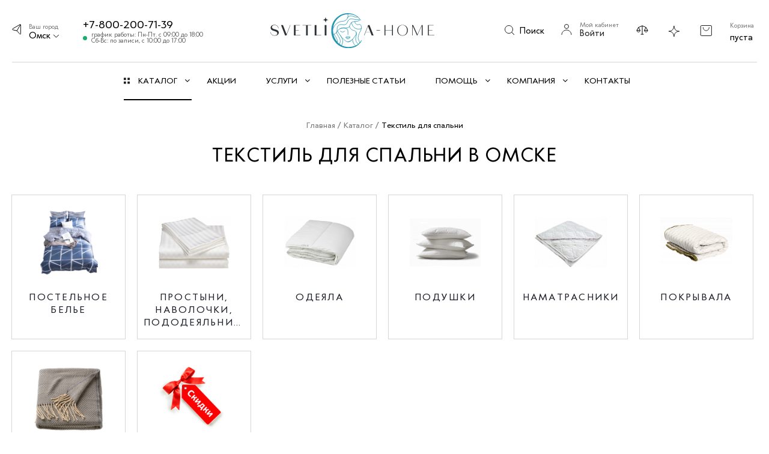

--- FILE ---
content_type: text/html; charset=UTF-8
request_url: https://omsk.svetlica-home.ru/catalog/tekstil-dlya-spalni/
body_size: 57480
content:
<!DOCTYPE html>
<html xmlns="http://www.w3.org/1999/xhtml" xml:lang="ru" lang="ru" >
<head>
	<title>Купить текстиль для спальни в Омске по низким ценам</title>
	<meta name="cmsmagazine" content="0dc3110c99410712eb4cd0bc65bb8a56" />
	<meta name="viewport" content="initial-scale=1.0, width=device-width" />
	<meta name="HandheldFriendly" content="true" />
	<meta name="yes" content="yes" />
	<meta name="apple-mobile-web-app-status-bar-style" content="black" />
	<meta name="SKYPE_TOOLBAR" content="SKYPE_TOOLBAR_PARSER_COMPATIBLE" />
			<meta http-equiv="Content-Type" content="text/html; charset=UTF-8" />
<meta name="keywords" content="текстиль для спальни Омск, купить, цена" />
<meta name="description" content="Купить текстиль для спальни по низким ценам с доставкой в Омске! ⭐ Интернет-магазин «Светлица» предлагает текстиль для дома недорого! ⭐ Звоните и заказывайте: ☎ 8 (800) 200-71-39" />
<link href="https://fonts.googleapis.com/css?family=Open+Sans:300italic,400italic,600italic,700italic,800italic,400,300,500,600,700,800&subset=latin,cyrillic-ext"  rel="stylesheet" />
<link href="/bitrix/js/ui/design-tokens/dist/ui.design-tokens.css?167898602224720"  rel="stylesheet" />
<link href="/bitrix/js/ui/fonts/opensans/ui.font.opensans.css?16789859262555"  rel="stylesheet" />
<link href="/bitrix/js/main/popup/dist/main.popup.bundle.css?170775927829861"  rel="stylesheet" />
<link href="/bitrix/templates/aspro_next/components/bitrix/catalog/main/style.css?16472087565058"  rel="stylesheet" />
<link href="/bitrix/templates/aspro_next/components/bitrix/menu/left_front_catalog_dropdown/style.css?16472087551090"  rel="stylesheet" />
<link href="/bitrix/templates/aspro_next/components/bitrix/catalog.smart.filter/new-main/style.css?164720875521389"  rel="stylesheet" />
<link href="/bitrix/templates/aspro_next/components/bitrix/catalog.smart.filter/new-main/themes/blue/colors.css?16472087552827"  rel="stylesheet" />
<link href="/bitrix/templates/aspro_next/components/bitrix/catalog.smart.filter/main_compact/style.css?16472087551133"  rel="stylesheet" />
<link href="/bitrix/templates/aspro_next/css/owl.carousel.min.css?16472087563351"  data-template-style="true"  rel="stylesheet" />
<link href="/bitrix/templates/aspro_next/vendor/css/bootstrap.css?1647208756114216"  data-template-style="true"  rel="stylesheet" />
<link href="/bitrix/templates/aspro_next/css/jquery.fancybox.css?16472087564353"  data-template-style="true"  rel="stylesheet" />
<link href="/bitrix/templates/aspro_next/css/styles.css?1647208756101907"  data-template-style="true"  rel="stylesheet" />
<link href="/bitrix/templates/aspro_next/css/animation/animation_ext.css?16472087564934"  data-template-style="true"  rel="stylesheet" />
<link href="/bitrix/templates/aspro_next/vendor/css/footable.standalone.min.css?164720875619590"  data-template-style="true"  rel="stylesheet" />
<link href="/bitrix/templates/aspro_next/ajax/ajax.css?1647208755326"  data-template-style="true"  rel="stylesheet" />
<link href="/bitrix/templates/aspro_next/components/bitrix/news.list/front_akc/style.css?1647208755828"  data-template-style="true"  rel="stylesheet" />
<link href="/bitrix/panel/main/popup.css?167898597822696"  data-template-style="true"  rel="stylesheet" />
<link href="/bitrix/templates/aspro_next/components/bitrix/news.list/front_blog/style.css?1647208756796"  data-template-style="true"  rel="stylesheet" />
<link href="/bitrix/templates/aspro_next/styles.css?174166718912149"  data-template-style="true"  rel="stylesheet" />
<link href="/bitrix/templates/aspro_next/template_styles.css?1741667189625684"  data-template-style="true"  rel="stylesheet" />
<link href="/bitrix/templates/aspro_next/css/media.css?1660235128132974"  data-template-style="true"  rel="stylesheet" />
<link href="/bitrix/templates/aspro_next/vendor/fonts/font-awesome/css/font-awesome.min.css?164720875631000"  data-template-style="true"  rel="stylesheet" />
<link href="/bitrix/templates/aspro_next/css/print.css?164720875619036"  data-template-style="true"  rel="stylesheet" />
<link href="/bitrix/templates/aspro_next/vendor/fonts/klein/style.css?16472087561222"  data-template-style="true"  rel="stylesheet" />
<link href="/bitrix/templates/aspro_next/themes/custom_s1/theme.css?164727314645315"  data-template-style="true"  rel="stylesheet" />
<link href="/bitrix/templates/aspro_next/bg_color/light/bgcolors.css?164720875562"  data-template-style="true"  rel="stylesheet" />
<link href="/bitrix/templates/aspro_next/css/width-3.css?16472087562137"  data-template-style="true"  rel="stylesheet" />
<link href="/bitrix/templates/aspro_next/css/font-1.css?16472087564297"  data-template-style="true"  rel="stylesheet" />
<link href="/bitrix/templates/aspro_next/css/custom.css?164720875651742"  data-template-style="true"  rel="stylesheet" />
<script>if(!window.BX)window.BX={};if(!window.BX.message)window.BX.message=function(mess){if(typeof mess==='object'){for(let i in mess) {BX.message[i]=mess[i];} return true;}};</script>
<script>(window.BX||top.BX).message({'pull_server_enabled':'N','pull_config_timestamp':'0','pull_guest_mode':'N','pull_guest_user_id':'0'});(window.BX||top.BX).message({'PULL_OLD_REVISION':'Для продолжения корректной работы с сайтом необходимо перезагрузить страницу.'});</script>
<script>(window.BX||top.BX).message({'JS_CORE_LOADING':'Загрузка...','JS_CORE_NO_DATA':'- Нет данных -','JS_CORE_WINDOW_CLOSE':'Закрыть','JS_CORE_WINDOW_EXPAND':'Развернуть','JS_CORE_WINDOW_NARROW':'Свернуть в окно','JS_CORE_WINDOW_SAVE':'Сохранить','JS_CORE_WINDOW_CANCEL':'Отменить','JS_CORE_WINDOW_CONTINUE':'Продолжить','JS_CORE_H':'ч','JS_CORE_M':'м','JS_CORE_S':'с','JSADM_AI_HIDE_EXTRA':'Скрыть лишние','JSADM_AI_ALL_NOTIF':'Показать все','JSADM_AUTH_REQ':'Требуется авторизация!','JS_CORE_WINDOW_AUTH':'Войти','JS_CORE_IMAGE_FULL':'Полный размер'});</script>

<script src="/bitrix/js/main/core/core.js?1707759283486439"></script>

<script>BX.setJSList(['/bitrix/js/main/core/core_ajax.js','/bitrix/js/main/core/core_promise.js','/bitrix/js/main/polyfill/promise/js/promise.js','/bitrix/js/main/loadext/loadext.js','/bitrix/js/main/loadext/extension.js','/bitrix/js/main/polyfill/promise/js/promise.js','/bitrix/js/main/polyfill/find/js/find.js','/bitrix/js/main/polyfill/includes/js/includes.js','/bitrix/js/main/polyfill/matches/js/matches.js','/bitrix/js/ui/polyfill/closest/js/closest.js','/bitrix/js/main/polyfill/fill/main.polyfill.fill.js','/bitrix/js/main/polyfill/find/js/find.js','/bitrix/js/main/polyfill/matches/js/matches.js','/bitrix/js/main/polyfill/core/dist/polyfill.bundle.js','/bitrix/js/main/core/core.js','/bitrix/js/main/polyfill/intersectionobserver/js/intersectionobserver.js','/bitrix/js/main/lazyload/dist/lazyload.bundle.js','/bitrix/js/main/polyfill/core/dist/polyfill.bundle.js','/bitrix/js/main/parambag/dist/parambag.bundle.js']);
</script>
<script>(window.BX||top.BX).message({'JS_CORE_LOADING':'Загрузка...','JS_CORE_NO_DATA':'- Нет данных -','JS_CORE_WINDOW_CLOSE':'Закрыть','JS_CORE_WINDOW_EXPAND':'Развернуть','JS_CORE_WINDOW_NARROW':'Свернуть в окно','JS_CORE_WINDOW_SAVE':'Сохранить','JS_CORE_WINDOW_CANCEL':'Отменить','JS_CORE_WINDOW_CONTINUE':'Продолжить','JS_CORE_H':'ч','JS_CORE_M':'м','JS_CORE_S':'с','JSADM_AI_HIDE_EXTRA':'Скрыть лишние','JSADM_AI_ALL_NOTIF':'Показать все','JSADM_AUTH_REQ':'Требуется авторизация!','JS_CORE_WINDOW_AUTH':'Войти','JS_CORE_IMAGE_FULL':'Полный размер'});</script>
<script>(window.BX||top.BX).message({'LANGUAGE_ID':'ru','FORMAT_DATE':'DD.MM.YYYY','FORMAT_DATETIME':'DD.MM.YYYY HH:MI:SS','COOKIE_PREFIX':'BITRIX_SM','SERVER_TZ_OFFSET':'18000','UTF_MODE':'Y','SITE_ID':'s1','SITE_DIR':'/','USER_ID':'','SERVER_TIME':'1769653672','USER_TZ_OFFSET':'0','USER_TZ_AUTO':'Y','bitrix_sessid':'b3c19eef1693cca9e6e305b1b88bc0f1'});</script>


<script  src="/bitrix/cache/js/s1/aspro_next/kernel_main/kernel_main_v1.js?1769353068294514"></script>
<script src="/bitrix/js/pull/protobuf/protobuf.js?1678815484274055"></script>
<script src="/bitrix/js/pull/protobuf/model.js?167881548470928"></script>
<script src="/bitrix/js/main/core/core_promise.js?16784706945220"></script>
<script src="/bitrix/js/rest/client/rest.client.js?167882436717414"></script>
<script src="/bitrix/js/pull/client/pull.client.js?167976477681012"></script>
<script src="/bitrix/js/main/core/core_ls.js?164720877110430"></script>
<script src="/bitrix/js/main/jquery/jquery-1.12.4.min.js?167898594397163"></script>
<script src="/bitrix/js/main/ajax.js?164720877135509"></script>
<script src="/bitrix/js/main/popup/dist/main.popup.bundle.js?1707759272117166"></script>
<script src="/bitrix/js/currency/currency-core/dist/currency-core.bundle.js?16789853997014"></script>
<script src="/bitrix/js/currency/core_currency.js?16788154621141"></script>
<script>BX.setJSList(['/bitrix/js/main/core/core_fx.js','/bitrix/js/main/pageobject/pageobject.js','/bitrix/js/main/core/core_window.js','/bitrix/js/main/date/main.date.js','/bitrix/js/main/core/core_date.js','/bitrix/js/main/core/core_timer.js','/bitrix/js/main/dd.js','/bitrix/js/main/session.js','/bitrix/js/main/core/core_uf.js','/bitrix/js/main/core/core_dd.js','/bitrix/js/main/core/core_tooltip.js','/bitrix/js/main/utils.js','/bitrix/templates/aspro_next/components/bitrix/news.list/landings_list/script.js','/bitrix/templates/aspro_next/components/bitrix/menu/left_front_catalog_dropdown/script.js','/bitrix/templates/aspro_next/components/bitrix/catalog.smart.filter/new-main/script.js','/bitrix/templates/aspro_next/components/bitrix/catalog.smart.filter/main_compact/script.js','/bitrix/templates/aspro_next/js/jquery.history.js','/bitrix/templates/aspro_next/js/owl.carousel.min.js','/bitrix/templates/aspro_next/js/jquery.actual.min.js','/bitrix/templates/aspro_next/vendor/js/jquery.bxslider.js','/bitrix/templates/aspro_next/js/jqModal.js','/bitrix/templates/aspro_next/vendor/js/bootstrap.js','/bitrix/templates/aspro_next/vendor/js/jquery.appear.js','/bitrix/templates/aspro_next/js/browser.js','/bitrix/templates/aspro_next/js/jquery.fancybox.js','/bitrix/templates/aspro_next/js/jquery.flexslider.js','/bitrix/templates/aspro_next/vendor/js/moment.min.js','/bitrix/templates/aspro_next/vendor/js/footable.js','/bitrix/templates/aspro_next/js/jquery.validate.min.js','/bitrix/templates/aspro_next/js/jquery.inputmask.bundle.min.js','/bitrix/templates/aspro_next/js/jquery.easing.1.3.js','/bitrix/templates/aspro_next/js/equalize.min.js','/bitrix/templates/aspro_next/js/jquery.alphanumeric.js','/bitrix/templates/aspro_next/js/jquery.cookie.js','/bitrix/templates/aspro_next/js/jquery.plugin.min.js','/bitrix/templates/aspro_next/js/jquery.countdown.min.js','/bitrix/templates/aspro_next/js/jquery.countdown-ru.js','/bitrix/templates/aspro_next/js/jquery.ikSelect.js','/bitrix/templates/aspro_next/js/jquery.mobile.custom.touch.min.js','/bitrix/templates/aspro_next/js/jquery.dotdotdot.js','/bitrix/templates/aspro_next/js/rating_likes.js','/bitrix/templates/aspro_next/js/video_banner.js','/bitrix/templates/aspro_next/js/main.js','/bitrix/templates/aspro_next/components/bitrix/news.list/front_akc/script.js','/bitrix/templates/aspro_next/components/bitrix/news.list/front_blog/script.js','/bitrix/components/bitrix/search.title/script.js','/bitrix/templates/aspro_next/components/bitrix/search.title/fixed/script.js','/bitrix/templates/aspro_next/js/custom.js','/bitrix/templates/aspro_next/js/jquery-ui.min.js','/bitrix/templates/aspro_next/components/aspro/regionality.list.next/popup_regions_small/script.js','/bitrix/templates/aspro_next/components/bitrix/catalog.section/catalog_block/script.js']);</script>
<script>
					(function () {
						"use strict";

						var counter = function ()
						{
							var cookie = (function (name) {
								var parts = ("; " + document.cookie).split("; " + name + "=");
								if (parts.length == 2) {
									try {return JSON.parse(decodeURIComponent(parts.pop().split(";").shift()));}
									catch (e) {}
								}
							})("BITRIX_CONVERSION_CONTEXT_s1");

							if (cookie && cookie.EXPIRE >= BX.message("SERVER_TIME"))
								return;

							var request = new XMLHttpRequest();
							request.open("POST", "/bitrix/tools/conversion/ajax_counter.php", true);
							request.setRequestHeader("Content-type", "application/x-www-form-urlencoded");
							request.send(
								"SITE_ID="+encodeURIComponent("s1")+
								"&sessid="+encodeURIComponent(BX.bitrix_sessid())+
								"&HTTP_REFERER="+encodeURIComponent(document.referrer)
							);
						};

						if (window.frameRequestStart === true)
							BX.addCustomEvent("onFrameDataReceived", counter);
						else
							BX.ready(counter);
					})();
				</script>
<script>BX.message({'PHONE':'Телефон','FAST_VIEW':'Быстрый просмотр','TABLES_SIZE_TITLE':'Подбор размера','SOCIAL':'Социальные сети','DESCRIPTION':'Описание магазина','ITEMS':'Товары','LOGO':'Логотип','REGISTER_INCLUDE_AREA':'Текст о регистрации','AUTH_INCLUDE_AREA':'Текст об авторизации','FRONT_IMG':'Изображение компании','EMPTY_CART':'пуста','CATALOG_VIEW_MORE':'... Показать все','CATALOG_VIEW_LESS':'... Свернуть','JS_REQUIRED':'Заполните это поле','JS_FORMAT':'Неверный формат','JS_FILE_EXT':'Недопустимое расширение файла','JS_PASSWORD_COPY':'Пароли не совпадают','JS_PASSWORD_LENGTH':'Минимум 6 символов','JS_ERROR':'Неверно заполнено поле','JS_FILE_SIZE':'Максимальный размер 5мб','JS_FILE_BUTTON_NAME':'Выберите файл','JS_FILE_DEFAULT':'Файл не найден','JS_DATE':'Некорректная дата','JS_DATETIME':'Некорректная дата/время','JS_REQUIRED_LICENSES':'Согласитесь с условиями','LICENSE_PROP':'Согласие на обработку персональных данных','LOGIN_LEN':'Введите минимум {0} символа','FANCY_CLOSE':'Закрыть','FANCY_NEXT':'Следующий','FANCY_PREV':'Предыдущий','TOP_AUTH_REGISTER':'Регистрация','CALLBACK':'Заказать звонок','S_CALLBACK':'Заказать звонок','UNTIL_AKC':'До конца акции','TITLE_QUANTITY_BLOCK':'Остаток','TITLE_QUANTITY':'шт.','TOTAL_SUMM_ITEM':'Общая стоимость ','SUBSCRIBE_SUCCESS':'Вы успешно подписались','RECAPTCHA_TEXT':'Подтвердите, что вы не робот','JS_RECAPTCHA_ERROR':'Пройдите проверку','COUNTDOWN_SEC':'сек.','COUNTDOWN_MIN':'мин.','COUNTDOWN_HOUR':'час.','COUNTDOWN_DAY0':'дней','COUNTDOWN_DAY1':'день','COUNTDOWN_DAY2':'дня','COUNTDOWN_WEAK0':'Недель','COUNTDOWN_WEAK1':'Неделя','COUNTDOWN_WEAK2':'Недели','COUNTDOWN_MONTH0':'Месяцев','COUNTDOWN_MONTH1':'Месяц','COUNTDOWN_MONTH2':'Месяца','COUNTDOWN_YEAR0':'Лет','COUNTDOWN_YEAR1':'Год','COUNTDOWN_YEAR2':'Года','CATALOG_PARTIAL_BASKET_PROPERTIES_ERROR':'Заполнены не все свойства у добавляемого товара','CATALOG_EMPTY_BASKET_PROPERTIES_ERROR':'Выберите свойства товара, добавляемые в корзину в параметрах компонента','CATALOG_ELEMENT_NOT_FOUND':'Элемент не найден','ERROR_ADD2BASKET':'Ошибка добавления товара в корзину','CATALOG_SUCCESSFUL_ADD_TO_BASKET':'Успешное добавление товара в корзину','ERROR_BASKET_TITLE':'Ошибка корзины','ERROR_BASKET_PROP_TITLE':'Выберите свойства, добавляемые в корзину','ERROR_BASKET_BUTTON':'Выбрать','BASKET_TOP':'Корзина в шапке','ERROR_ADD_DELAY_ITEM':'Ошибка отложенной корзины','VIEWED_TITLE':'Ранее вы смотрели','VIEWED_BEFORE':'Ранее вы смотрели','BEST_TITLE':'Лучшие предложения','CT_BST_SEARCH_BUTTON':'Поиск','CT_BST_SEARCH2_BUTTON':'Найти','BASKET_PRINT_BUTTON':'Распечатать','BASKET_CLEAR_ALL_BUTTON':'Очистить','BASKET_QUICK_ORDER_BUTTON':'Заказать в 1 клик','BASKET_CONTINUE_BUTTON':'Продолжить покупки','BASKET_ORDER_BUTTON':'Оформить заказ','SHARE_BUTTON':'Поделиться','BASKET_CHANGE_TITLE':'Ваш заказ','BASKET_CHANGE_LINK':'Изменить','MORE_INFO_SKU':'Подробнее','FROM':'от','TITLE_BLOCK_VIEWED_NAME':'Ранее вы смотрели','T_BASKET':'Корзина','FILTER_EXPAND_VALUES':'Показать все','FILTER_HIDE_VALUES':'Свернуть','FULL_ORDER':'Полный заказ','CUSTOM_COLOR_CHOOSE':'Выбрать','CUSTOM_COLOR_CANCEL':'Отмена','S_MOBILE_MENU':'Меню','NEXT_T_MENU_BACK':'Назад','NEXT_T_MENU_CALLBACK':'Обратная связь','NEXT_T_MENU_CONTACTS_TITLE':'Будьте на связи','SEARCH_TITLE':'Поиск','SOCIAL_TITLE':'Оставайтесь на связи','HEADER_SCHEDULE':'Время работы','SEO_TEXT':'SEO описание','COMPANY_IMG':'Картинка компании','COMPANY_TEXT':'Описание компании','CONFIG_SAVE_SUCCESS':'Настройки сохранены','CONFIG_SAVE_FAIL':'Ошибка сохранения настроек','ITEM_ECONOMY':'Экономия','ITEM_ARTICLE':'Артикул: ','JS_FORMAT_ORDER':'имеет неверный формат','JS_BASKET_COUNT_TITLE':'В корзине товаров на SUMM','POPUP_VIDEO':'Видео','POPUP_GIFT_TEXT':'Нашли что-то особенное? Намекните другу о подарке!'})</script>
<link rel="shortcut icon" href="/favicon.ico?1647273143" type="image/x-icon" />
<link rel="apple-touch-icon" sizes="180x180" href="/upload/CNext/64e/64ed39432d0235fcad5d0ec58c0e1648.png" />
<meta property="og:title" content="Купить текстиль для спальни в Омске по низким ценам" />
<meta property="og:type" content="website" />
<meta property="og:image" content="https://omsk.svetlica-home.ru/upload/CNext/6ec/6ec593b1f6a0a701e00bbf87fd95187e.svg" />
<link rel="image_src" href="https://omsk.svetlica-home.ru/upload/CNext/6ec/6ec593b1f6a0a701e00bbf87fd95187e.svg"  />
<meta property="og:url" content="https://omsk.svetlica-home.ru/catalog/tekstil-dlya-spalni/" />
<meta property="og:description" content="Купить текстиль для спальни по низким ценам с доставкой в Омске! ⭐ Интернет-магазин «Светлица» предлагает текстиль для дома недорого! ⭐ Звоните и заказывайте: ☎ 8 (800) 200-71-39" />



<script  src="/bitrix/cache/js/s1/aspro_next/template_e55ef3bbeb02df79414e0eb38b1a16fc/template_e55ef3bbeb02df79414e0eb38b1a16fc_v1.js?17692812271029800"></script>
<script  src="/bitrix/cache/js/s1/aspro_next/page_92cc670284d9e1f179070339ad88371f/page_92cc670284d9e1f179070339ad88371f_v1.js?176928129777786"></script>
<script  src="/bitrix/cache/js/s1/aspro_next/default_ae238a78e4d1fcead10e1c8552a91b9d/default_ae238a78e4d1fcead10e1c8552a91b9d_v1.js?176928122333683"></script>
<script  src="/bitrix/cache/js/s1/aspro_next/default_6f4e8603a488491dc9462adc24198cd9/default_6f4e8603a488491dc9462adc24198cd9_v1.js?176928129764516"></script>
<script>var _ba = _ba || []; _ba.push(["aid", "38f48db8a399d029730495b9e33d141b"]); _ba.push(["host", "omsk.svetlica-home.ru"]); (function() {var ba = document.createElement("script"); ba.type = "text/javascript"; ba.async = true;ba.src = (document.location.protocol == "https:" ? "https://" : "http://") + "bitrix.info/ba.js";var s = document.getElementsByTagName("script")[0];s.parentNode.insertBefore(ba, s);})();</script>


				
</head>
<body class="site_s1 fill_bg_n " id="main">

	
<div style="display:none;" itemscope itemtype="http://schema.org/Organization">
	<a href="https://omsk.svetlica-home.ru" itemprop="url"></a>
	<div itemprop="address" itemscope itemtype="http://schema.org/PostalAddress">
		<meta itemprop="streetAddress" content="ул. Чкалова, 33">
		<meta itemprop="postalCode" content="644024">
		<meta itemprop="addressRegion" content="Омская область">
		<meta itemprop="addressLocality" content="Омск">
	</div>
	<meta itemprop="telephone" content="+7-800-200-71-39">
	<meta itemprop="email" content="svetlica-home@yandex.ru">
	<meta itemprop="name" content="Светлица">
</div>
<div id="panel"></div>
	
	





				<!--'start_frame_cache_basketitems-component-block'-->												<div id="ajax_basket"></div>
					<!--'end_frame_cache_basketitems-component-block'-->				<script>
				BX.message({'MIN_ORDER_PRICE_TEXT':'<b>Минимальная сумма заказа #PRICE#<\/b><br/>Пожалуйста, добавьте еще товаров в корзину','LICENSES_TEXT':'Я согласен на <a href=\"/include/licenses_detail.php\" rel=\"nofollow\" title=\"Обработку персональных данных\" target=\"_blank\">обработку персональных данных<\/a>'});

		var arNextOptions = ({
			"SITE_DIR" : "/",
			"SITE_ID" : "s1",
			"SITE_ADDRESS" : "svetlica-home.ru",
			"FORM" : ({
				"ASK_FORM_ID" : "ASK",
				"SERVICES_FORM_ID" : "SERVICES",
				"FEEDBACK_FORM_ID" : "FEEDBACK",
				"CALLBACK_FORM_ID" : "CALLBACK",
				"RESUME_FORM_ID" : "RESUME",
				"TOORDER_FORM_ID" : "TOORDER"
			}),
			"PAGES" : ({
				"FRONT_PAGE" : "",
				"BASKET_PAGE" : "",
				"ORDER_PAGE" : "",
				"PERSONAL_PAGE" : "",
				"CATALOG_PAGE" : "1",
				"CATALOG_PAGE_URL" : "/catalog/",
				"BASKET_PAGE_URL" : "/basket/",
			}),
			"PRICES" : ({
				"MIN_PRICE" : "",
			}),
			"THEME" : ({
				'THEME_SWITCHER' : 'N',
				'BASE_COLOR' : 'CUSTOM',
				'BASE_COLOR_CUSTOM' : '000',
				'TOP_MENU' : '',
				'TOP_MENU_FIXED' : 'Y',
				'COLORED_LOGO' : 'N',
				'SIDE_MENU' : 'LEFT',
				'SCROLLTOTOP_TYPE' : 'ROUND_COLOR',
				'SCROLLTOTOP_POSITION' : 'CONTENT',
				'CAPTCHA_FORM_TYPE' : '',
				'PHONE_MASK' : '+7 (999) 999-99-99',
				'VALIDATE_PHONE_MASK' : '^[+][0-9] [(][0-9]{3}[)] [0-9]{3}[-][0-9]{2}[-][0-9]{2}$',
				'DATE_MASK' : 'd.m.y',
				'DATE_PLACEHOLDER' : 'дд.мм.гггг',
				'VALIDATE_DATE_MASK' : '^[0-9]{1,2}\.[0-9]{1,2}\.[0-9]{4}$',
				'DATETIME_MASK' : 'd.m.y h:s',
				'DATETIME_PLACEHOLDER' : 'дд.мм.гггг чч:мм',
				'VALIDATE_DATETIME_MASK' : '^[0-9]{1,2}\.[0-9]{1,2}\.[0-9]{4} [0-9]{1,2}\:[0-9]{1,2}$',
				'VALIDATE_FILE_EXT' : 'png|jpg|jpeg|gif|doc|docx|xls|xlsx|txt|pdf|odt|rtf',
				'BANNER_WIDTH' : '',
				'BIGBANNER_ANIMATIONTYPE' : 'SLIDE_HORIZONTAL',
				'BIGBANNER_SLIDESSHOWSPEED' : '5000',
				'BIGBANNER_ANIMATIONSPEED' : '600',
				'PARTNERSBANNER_SLIDESSHOWSPEED' : '5000',
				'PARTNERSBANNER_ANIMATIONSPEED' : '600',
				'ORDER_BASKET_VIEW' : 'NORMAL',
				'SHOW_BASKET_ONADDTOCART' : 'Y',
				'SHOW_BASKET_PRINT' : 'N',
				"SHOW_ONECLICKBUY_ON_BASKET_PAGE" : 'Y',
				'SHOW_LICENCE' : 'Y',
				'LICENCE_CHECKED' : 'Y',
				'SHOW_TOTAL_SUMM' : 'N',
				'SHOW_TOTAL_SUMM_TYPE' : 'CHANGE',
				'CHANGE_TITLE_ITEM' : 'N',
				'DISCOUNT_PRICE' : '',
				'STORES' : '',
				'STORES_SOURCE' : 'IBLOCK',
				'TYPE_SKU' : 'TYPE_1',
				'MENU_POSITION' : 'LINE',
				'MENU_TYPE_VIEW' : 'HOVER',
				'DETAIL_PICTURE_MODE' : 'POPUP',
				'PAGE_WIDTH' : '3',
				'PAGE_CONTACTS' : '1',
				'HEADER_TYPE' : 'custom',
				'REGIONALITY_SEARCH_ROW' : 'N',
				'HEADER_TOP_LINE' : '',
				'HEADER_FIXED' : 'custom',
				'HEADER_MOBILE' : 'custom',
				'HEADER_MOBILE_MENU' : '1',
				'HEADER_MOBILE_MENU_SHOW_TYPE' : '',
				'TYPE_SEARCH' : 'fixed',
				'PAGE_TITLE' : '1',
				'INDEX_TYPE' : 'index2',
				'FOOTER_TYPE' : 'custom',
				'PRINT_BUTTON' : 'N',
				'EXPRESSION_FOR_PRINT_PAGE' : 'Версия для печати',
				'EXPRESSION_FOR_FAST_VIEW' : '',
				'FILTER_VIEW' : 'COMPACT',
				'YA_GOALS' : 'N',
				'YA_COUNTER_ID' : '',
				'USE_FORMS_GOALS' : 'COMMON',
				'USE_SALE_GOALS' : '',
				'USE_DEBUG_GOALS' : 'N',
				'SHOW_HEADER_GOODS' : 'N',
				'INSTAGRAMM_INDEX' : 'Y',
			}),
			"PRESETS": [{'ID':'968','TITLE':'Тип 1','DESCRIPTION':'','IMG':'/bitrix/images/aspro.next/themes/preset968_1544181424.png','OPTIONS':{'THEME_SWITCHER':'Y','BASE_COLOR':'9','BASE_COLOR_CUSTOM':'1976d2','SHOW_BG_BLOCK':'N','COLORED_LOGO':'Y','PAGE_WIDTH':'3','FONT_STYLE':'2','MENU_COLOR':'COLORED','LEFT_BLOCK':'1','SIDE_MENU':'LEFT','H1_STYLE':'2','TYPE_SEARCH':'fixed','PAGE_TITLE':'1','HOVER_TYPE_IMG':'shine','SHOW_LICENCE':'Y','MAX_DEPTH_MENU':'3','HIDE_SITE_NAME_TITLE':'Y','SHOW_CALLBACK':'Y','PRINT_BUTTON':'N','USE_GOOGLE_RECAPTCHA':'N','GOOGLE_RECAPTCHA_SHOW_LOGO':'Y','HIDDEN_CAPTCHA':'Y','INSTAGRAMM_WIDE_BLOCK':'N','BIGBANNER_HIDEONNARROW':'N','INDEX_TYPE':{'VALUE':'index1','SUB_PARAMS':{'TIZERS':'Y','CATALOG_SECTIONS':'Y','CATALOG_TAB':'Y','MIDDLE_ADV':'Y','SALE':'Y','BLOG':'Y','BOTTOM_BANNERS':'Y','COMPANY_TEXT':'Y','BRANDS':'Y','INSTAGRAMM':'Y'}},'FRONT_PAGE_BRANDS':'brands_slider','FRONT_PAGE_SECTIONS':'front_sections_only','TOP_MENU_FIXED':'Y','HEADER_TYPE':'1','USE_REGIONALITY':'Y','FILTER_VIEW':'COMPACT','SEARCH_VIEW_TYPE':'with_filter','USE_FAST_VIEW_PAGE_DETAIL':'fast_view_1','SHOW_TOTAL_SUMM':'Y','CHANGE_TITLE_ITEM':'N','VIEW_TYPE_HIGHLOAD_PROP':'N','SHOW_HEADER_GOODS':'Y','SEARCH_HIDE_NOT_AVAILABLE':'N','LEFT_BLOCK_CATALOG_ICONS':'N','SHOW_CATALOG_SECTIONS_ICONS':'Y','LEFT_BLOCK_CATALOG_DETAIL':'Y','CATALOG_COMPARE':'Y','CATALOG_PAGE_DETAIL':'element_1','SHOW_BREADCRUMBS_CATALOG_SUBSECTIONS':'Y','SHOW_BREADCRUMBS_CATALOG_CHAIN':'H1','TYPE_SKU':'TYPE_1','DETAIL_PICTURE_MODE':'POPUP','MENU_POSITION':'LINE','MENU_TYPE_VIEW':'HOVER','VIEWED_TYPE':'LOCAL','VIEWED_TEMPLATE':'HORIZONTAL','USE_WORD_EXPRESSION':'Y','ORDER_BASKET_VIEW':'FLY','ORDER_BASKET_COLOR':'DARK','SHOW_BASKET_ONADDTOCART':'Y','SHOW_BASKET_PRINT':'Y','SHOW_BASKET_ON_PAGES':'N','USE_PRODUCT_QUANTITY_LIST':'Y','USE_PRODUCT_QUANTITY_DETAIL':'Y','ONE_CLICK_BUY_CAPTCHA':'N','SHOW_ONECLICKBUY_ON_BASKET_PAGE':'Y','ONECLICKBUY_SHOW_DELIVERY_NOTE':'N','PAGE_CONTACTS':'3','CONTACTS_USE_FEEDBACK':'Y','CONTACTS_USE_MAP':'Y','BLOG_PAGE':'list_elements_2','PROJECTS_PAGE':'list_elements_2','NEWS_PAGE':'list_elements_3','STAFF_PAGE':'list_elements_1','PARTNERS_PAGE':'list_elements_3','PARTNERS_PAGE_DETAIL':'element_4','VACANCY_PAGE':'list_elements_1','LICENSES_PAGE':'list_elements_2','FOOTER_TYPE':'4','ADV_TOP_HEADER':'N','ADV_TOP_UNDERHEADER':'N','ADV_SIDE':'Y','ADV_CONTENT_TOP':'N','ADV_CONTENT_BOTTOM':'N','ADV_FOOTER':'N','HEADER_MOBILE_FIXED':'Y','HEADER_MOBILE':'1','HEADER_MOBILE_MENU':'1','HEADER_MOBILE_MENU_OPEN':'1','PERSONAL_ONEFIO':'Y','LOGIN_EQUAL_EMAIL':'Y','YA_GOALS':'N','YANDEX_ECOMERCE':'N','GOOGLE_ECOMERCE':'N'}},{'ID':'221','TITLE':'Тип 2','DESCRIPTION':'','IMG':'/bitrix/images/aspro.next/themes/preset221_1544181431.png','OPTIONS':{'THEME_SWITCHER':'Y','BASE_COLOR':'11','BASE_COLOR_CUSTOM':'107bb1','SHOW_BG_BLOCK':'N','COLORED_LOGO':'Y','PAGE_WIDTH':'2','FONT_STYLE':'8','MENU_COLOR':'LIGHT','LEFT_BLOCK':'2','SIDE_MENU':'LEFT','H1_STYLE':'2','TYPE_SEARCH':'fixed','PAGE_TITLE':'1','HOVER_TYPE_IMG':'shine','SHOW_LICENCE':'Y','MAX_DEPTH_MENU':'4','HIDE_SITE_NAME_TITLE':'Y','SHOW_CALLBACK':'Y','PRINT_BUTTON':'N','USE_GOOGLE_RECAPTCHA':'N','GOOGLE_RECAPTCHA_SHOW_LOGO':'Y','HIDDEN_CAPTCHA':'Y','INSTAGRAMM_WIDE_BLOCK':'N','BIGBANNER_HIDEONNARROW':'N','INDEX_TYPE':{'VALUE':'index3','SUB_PARAMS':{'TOP_ADV_BOTTOM_BANNER':'Y','FLOAT_BANNER':'Y','CATALOG_SECTIONS':'Y','CATALOG_TAB':'Y','TIZERS':'Y','SALE':'Y','BOTTOM_BANNERS':'Y','COMPANY_TEXT':'Y','BRANDS':'Y','INSTAGRAMM':'N'}},'FRONT_PAGE_BRANDS':'brands_slider','FRONT_PAGE_SECTIONS':'front_sections_with_childs','TOP_MENU_FIXED':'Y','HEADER_TYPE':'2','USE_REGIONALITY':'Y','FILTER_VIEW':'VERTICAL','SEARCH_VIEW_TYPE':'with_filter','USE_FAST_VIEW_PAGE_DETAIL':'fast_view_1','SHOW_TOTAL_SUMM':'Y','CHANGE_TITLE_ITEM':'N','VIEW_TYPE_HIGHLOAD_PROP':'N','SHOW_HEADER_GOODS':'Y','SEARCH_HIDE_NOT_AVAILABLE':'N','LEFT_BLOCK_CATALOG_ICONS':'N','SHOW_CATALOG_SECTIONS_ICONS':'Y','LEFT_BLOCK_CATALOG_DETAIL':'Y','CATALOG_COMPARE':'Y','CATALOG_PAGE_DETAIL':'element_3','SHOW_BREADCRUMBS_CATALOG_SUBSECTIONS':'Y','SHOW_BREADCRUMBS_CATALOG_CHAIN':'H1','TYPE_SKU':'TYPE_1','DETAIL_PICTURE_MODE':'POPUP','MENU_POSITION':'LINE','MENU_TYPE_VIEW':'HOVER','VIEWED_TYPE':'LOCAL','VIEWED_TEMPLATE':'HORIZONTAL','USE_WORD_EXPRESSION':'Y','ORDER_BASKET_VIEW':'NORMAL','ORDER_BASKET_COLOR':'DARK','SHOW_BASKET_ONADDTOCART':'Y','SHOW_BASKET_PRINT':'Y','SHOW_BASKET_ON_PAGES':'N','USE_PRODUCT_QUANTITY_LIST':'Y','USE_PRODUCT_QUANTITY_DETAIL':'Y','ONE_CLICK_BUY_CAPTCHA':'N','SHOW_ONECLICKBUY_ON_BASKET_PAGE':'Y','ONECLICKBUY_SHOW_DELIVERY_NOTE':'N','PAGE_CONTACTS':'3','CONTACTS_USE_FEEDBACK':'Y','CONTACTS_USE_MAP':'Y','BLOG_PAGE':'list_elements_2','PROJECTS_PAGE':'list_elements_2','NEWS_PAGE':'list_elements_3','STAFF_PAGE':'list_elements_1','PARTNERS_PAGE':'list_elements_3','PARTNERS_PAGE_DETAIL':'element_4','VACANCY_PAGE':'list_elements_1','LICENSES_PAGE':'list_elements_2','FOOTER_TYPE':'1','ADV_TOP_HEADER':'N','ADV_TOP_UNDERHEADER':'N','ADV_SIDE':'Y','ADV_CONTENT_TOP':'N','ADV_CONTENT_BOTTOM':'N','ADV_FOOTER':'N','HEADER_MOBILE_FIXED':'Y','HEADER_MOBILE':'1','HEADER_MOBILE_MENU':'1','HEADER_MOBILE_MENU_OPEN':'1','PERSONAL_ONEFIO':'Y','LOGIN_EQUAL_EMAIL':'Y','YA_GOALS':'N','YANDEX_ECOMERCE':'N','GOOGLE_ECOMERCE':'N'}},{'ID':'215','TITLE':'Тип 3','DESCRIPTION':'','IMG':'/bitrix/images/aspro.next/themes/preset215_1544181438.png','OPTIONS':{'THEME_SWITCHER':'Y','BASE_COLOR':'16','BASE_COLOR_CUSTOM':'188b30','SHOW_BG_BLOCK':'N','COLORED_LOGO':'Y','PAGE_WIDTH':'3','FONT_STYLE':'8','MENU_COLOR':'LIGHT','LEFT_BLOCK':'3','SIDE_MENU':'LEFT','H1_STYLE':'2','TYPE_SEARCH':'fixed','PAGE_TITLE':'1','HOVER_TYPE_IMG':'shine','SHOW_LICENCE':'Y','MAX_DEPTH_MENU':'4','HIDE_SITE_NAME_TITLE':'Y','SHOW_CALLBACK':'Y','PRINT_BUTTON':'N','USE_GOOGLE_RECAPTCHA':'N','GOOGLE_RECAPTCHA_SHOW_LOGO':'Y','HIDDEN_CAPTCHA':'Y','INSTAGRAMM_WIDE_BLOCK':'N','BIGBANNER_HIDEONNARROW':'N','INDEX_TYPE':{'VALUE':'index2','SUB_PARAMS':[]},'FRONT_PAGE_BRANDS':'brands_list','FRONT_PAGE_SECTIONS':'front_sections_with_childs','TOP_MENU_FIXED':'Y','HEADER_TYPE':'2','USE_REGIONALITY':'Y','FILTER_VIEW':'VERTICAL','SEARCH_VIEW_TYPE':'with_filter','USE_FAST_VIEW_PAGE_DETAIL':'fast_view_1','SHOW_TOTAL_SUMM':'Y','CHANGE_TITLE_ITEM':'N','VIEW_TYPE_HIGHLOAD_PROP':'N','SHOW_HEADER_GOODS':'Y','SEARCH_HIDE_NOT_AVAILABLE':'N','LEFT_BLOCK_CATALOG_ICONS':'N','SHOW_CATALOG_SECTIONS_ICONS':'Y','LEFT_BLOCK_CATALOG_DETAIL':'Y','CATALOG_COMPARE':'Y','CATALOG_PAGE_DETAIL':'element_4','SHOW_BREADCRUMBS_CATALOG_SUBSECTIONS':'Y','SHOW_BREADCRUMBS_CATALOG_CHAIN':'H1','TYPE_SKU':'TYPE_1','DETAIL_PICTURE_MODE':'POPUP','MENU_POSITION':'LINE','MENU_TYPE_VIEW':'HOVER','VIEWED_TYPE':'LOCAL','VIEWED_TEMPLATE':'HORIZONTAL','USE_WORD_EXPRESSION':'Y','ORDER_BASKET_VIEW':'NORMAL','ORDER_BASKET_COLOR':'DARK','SHOW_BASKET_ONADDTOCART':'Y','SHOW_BASKET_PRINT':'Y','SHOW_BASKET_ON_PAGES':'N','USE_PRODUCT_QUANTITY_LIST':'Y','USE_PRODUCT_QUANTITY_DETAIL':'Y','ONE_CLICK_BUY_CAPTCHA':'N','SHOW_ONECLICKBUY_ON_BASKET_PAGE':'Y','ONECLICKBUY_SHOW_DELIVERY_NOTE':'N','PAGE_CONTACTS':'3','CONTACTS_USE_FEEDBACK':'Y','CONTACTS_USE_MAP':'Y','BLOG_PAGE':'list_elements_2','PROJECTS_PAGE':'list_elements_2','NEWS_PAGE':'list_elements_3','STAFF_PAGE':'list_elements_1','PARTNERS_PAGE':'list_elements_3','PARTNERS_PAGE_DETAIL':'element_4','VACANCY_PAGE':'list_elements_1','LICENSES_PAGE':'list_elements_2','FOOTER_TYPE':'1','ADV_TOP_HEADER':'N','ADV_TOP_UNDERHEADER':'N','ADV_SIDE':'Y','ADV_CONTENT_TOP':'N','ADV_CONTENT_BOTTOM':'N','ADV_FOOTER':'N','HEADER_MOBILE_FIXED':'Y','HEADER_MOBILE':'1','HEADER_MOBILE_MENU':'1','HEADER_MOBILE_MENU_OPEN':'1','PERSONAL_ONEFIO':'Y','LOGIN_EQUAL_EMAIL':'Y','YA_GOALS':'N','YANDEX_ECOMERCE':'N','GOOGLE_ECOMERCE':'N'}},{'ID':'881','TITLE':'Тип 4','DESCRIPTION':'','IMG':'/bitrix/images/aspro.next/themes/preset881_1544181443.png','OPTIONS':{'THEME_SWITCHER':'Y','BASE_COLOR':'CUSTOM','BASE_COLOR_CUSTOM':'f07c00','SHOW_BG_BLOCK':'N','COLORED_LOGO':'Y','PAGE_WIDTH':'1','FONT_STYLE':'1','MENU_COLOR':'COLORED','LEFT_BLOCK':'2','SIDE_MENU':'RIGHT','H1_STYLE':'2','TYPE_SEARCH':'fixed','PAGE_TITLE':'3','HOVER_TYPE_IMG':'blink','SHOW_LICENCE':'Y','MAX_DEPTH_MENU':'4','HIDE_SITE_NAME_TITLE':'Y','SHOW_CALLBACK':'Y','PRINT_BUTTON':'Y','USE_GOOGLE_RECAPTCHA':'N','GOOGLE_RECAPTCHA_SHOW_LOGO':'Y','HIDDEN_CAPTCHA':'Y','INSTAGRAMM_WIDE_BLOCK':'N','BIGBANNER_HIDEONNARROW':'N','INDEX_TYPE':{'VALUE':'index4','SUB_PARAMS':[]},'FRONT_PAGE_BRANDS':'brands_slider','FRONT_PAGE_SECTIONS':'front_sections_with_childs','TOP_MENU_FIXED':'Y','HEADER_TYPE':'9','USE_REGIONALITY':'Y','FILTER_VIEW':'COMPACT','SEARCH_VIEW_TYPE':'with_filter','USE_FAST_VIEW_PAGE_DETAIL':'fast_view_1','SHOW_TOTAL_SUMM':'Y','CHANGE_TITLE_ITEM':'N','VIEW_TYPE_HIGHLOAD_PROP':'N','SHOW_HEADER_GOODS':'Y','SEARCH_HIDE_NOT_AVAILABLE':'N','LEFT_BLOCK_CATALOG_ICONS':'N','SHOW_CATALOG_SECTIONS_ICONS':'Y','LEFT_BLOCK_CATALOG_DETAIL':'Y','CATALOG_COMPARE':'Y','CATALOG_PAGE_DETAIL':'element_4','SHOW_BREADCRUMBS_CATALOG_SUBSECTIONS':'Y','SHOW_BREADCRUMBS_CATALOG_CHAIN':'H1','TYPE_SKU':'TYPE_1','DETAIL_PICTURE_MODE':'POPUP','MENU_POSITION':'LINE','MENU_TYPE_VIEW':'HOVER','VIEWED_TYPE':'LOCAL','VIEWED_TEMPLATE':'HORIZONTAL','USE_WORD_EXPRESSION':'Y','ORDER_BASKET_VIEW':'NORMAL','ORDER_BASKET_COLOR':'DARK','SHOW_BASKET_ONADDTOCART':'Y','SHOW_BASKET_PRINT':'Y','SHOW_BASKET_ON_PAGES':'N','USE_PRODUCT_QUANTITY_LIST':'Y','USE_PRODUCT_QUANTITY_DETAIL':'Y','ONE_CLICK_BUY_CAPTCHA':'N','SHOW_ONECLICKBUY_ON_BASKET_PAGE':'Y','ONECLICKBUY_SHOW_DELIVERY_NOTE':'N','PAGE_CONTACTS':'1','CONTACTS_USE_FEEDBACK':'Y','CONTACTS_USE_MAP':'Y','BLOG_PAGE':'list_elements_2','PROJECTS_PAGE':'list_elements_2','NEWS_PAGE':'list_elements_3','STAFF_PAGE':'list_elements_1','PARTNERS_PAGE':'list_elements_3','PARTNERS_PAGE_DETAIL':'element_4','VACANCY_PAGE':'list_elements_1','LICENSES_PAGE':'list_elements_2','FOOTER_TYPE':'1','ADV_TOP_HEADER':'N','ADV_TOP_UNDERHEADER':'N','ADV_SIDE':'Y','ADV_CONTENT_TOP':'N','ADV_CONTENT_BOTTOM':'N','ADV_FOOTER':'N','HEADER_MOBILE_FIXED':'Y','HEADER_MOBILE':'1','HEADER_MOBILE_MENU':'1','HEADER_MOBILE_MENU_OPEN':'1','PERSONAL_ONEFIO':'Y','LOGIN_EQUAL_EMAIL':'Y','YA_GOALS':'N','YANDEX_ECOMERCE':'N','GOOGLE_ECOMERCE':'N'}},{'ID':'741','TITLE':'Тип 5','DESCRIPTION':'','IMG':'/bitrix/images/aspro.next/themes/preset741_1544181450.png','OPTIONS':{'THEME_SWITCHER':'Y','BASE_COLOR':'CUSTOM','BASE_COLOR_CUSTOM':'d42727','BGCOLOR_THEME':'LIGHT','CUSTOM_BGCOLOR_THEME':'f6f6f7','SHOW_BG_BLOCK':'Y','COLORED_LOGO':'Y','PAGE_WIDTH':'2','FONT_STYLE':'5','MENU_COLOR':'COLORED','LEFT_BLOCK':'2','SIDE_MENU':'LEFT','H1_STYLE':'2','TYPE_SEARCH':'fixed','PAGE_TITLE':'1','HOVER_TYPE_IMG':'shine','SHOW_LICENCE':'Y','MAX_DEPTH_MENU':'4','HIDE_SITE_NAME_TITLE':'Y','SHOW_CALLBACK':'Y','PRINT_BUTTON':'N','USE_GOOGLE_RECAPTCHA':'N','GOOGLE_RECAPTCHA_SHOW_LOGO':'Y','HIDDEN_CAPTCHA':'Y','INSTAGRAMM_WIDE_BLOCK':'N','BIGBANNER_HIDEONNARROW':'N','INDEX_TYPE':{'VALUE':'index3','SUB_PARAMS':{'TOP_ADV_BOTTOM_BANNER':'Y','FLOAT_BANNER':'Y','CATALOG_SECTIONS':'Y','CATALOG_TAB':'Y','TIZERS':'Y','SALE':'Y','BOTTOM_BANNERS':'Y','COMPANY_TEXT':'Y','BRANDS':'Y','INSTAGRAMM':'N'}},'FRONT_PAGE_BRANDS':'brands_slider','FRONT_PAGE_SECTIONS':'front_sections_only','TOP_MENU_FIXED':'Y','HEADER_TYPE':'3','USE_REGIONALITY':'Y','FILTER_VIEW':'VERTICAL','SEARCH_VIEW_TYPE':'with_filter','USE_FAST_VIEW_PAGE_DETAIL':'fast_view_1','SHOW_TOTAL_SUMM':'Y','CHANGE_TITLE_ITEM':'N','VIEW_TYPE_HIGHLOAD_PROP':'N','SHOW_HEADER_GOODS':'Y','SEARCH_HIDE_NOT_AVAILABLE':'N','LEFT_BLOCK_CATALOG_ICONS':'N','SHOW_CATALOG_SECTIONS_ICONS':'Y','LEFT_BLOCK_CATALOG_DETAIL':'Y','CATALOG_COMPARE':'Y','CATALOG_PAGE_DETAIL':'element_1','SHOW_BREADCRUMBS_CATALOG_SUBSECTIONS':'Y','SHOW_BREADCRUMBS_CATALOG_CHAIN':'H1','TYPE_SKU':'TYPE_1','DETAIL_PICTURE_MODE':'POPUP','MENU_POSITION':'LINE','MENU_TYPE_VIEW':'HOVER','VIEWED_TYPE':'LOCAL','VIEWED_TEMPLATE':'HORIZONTAL','USE_WORD_EXPRESSION':'Y','ORDER_BASKET_VIEW':'NORMAL','ORDER_BASKET_COLOR':'DARK','SHOW_BASKET_ONADDTOCART':'Y','SHOW_BASKET_PRINT':'Y','SHOW_BASKET_ON_PAGES':'N','USE_PRODUCT_QUANTITY_LIST':'Y','USE_PRODUCT_QUANTITY_DETAIL':'Y','ONE_CLICK_BUY_CAPTCHA':'N','SHOW_ONECLICKBUY_ON_BASKET_PAGE':'Y','ONECLICKBUY_SHOW_DELIVERY_NOTE':'N','PAGE_CONTACTS':'3','CONTACTS_USE_FEEDBACK':'Y','CONTACTS_USE_MAP':'Y','BLOG_PAGE':'list_elements_2','PROJECTS_PAGE':'list_elements_2','NEWS_PAGE':'list_elements_3','STAFF_PAGE':'list_elements_1','PARTNERS_PAGE':'list_elements_3','PARTNERS_PAGE_DETAIL':'element_4','VACANCY_PAGE':'list_elements_1','LICENSES_PAGE':'list_elements_2','FOOTER_TYPE':'4','ADV_TOP_HEADER':'N','ADV_TOP_UNDERHEADER':'N','ADV_SIDE':'Y','ADV_CONTENT_TOP':'N','ADV_CONTENT_BOTTOM':'N','ADV_FOOTER':'N','HEADER_MOBILE_FIXED':'Y','HEADER_MOBILE':'1','HEADER_MOBILE_MENU':'1','HEADER_MOBILE_MENU_OPEN':'1','PERSONAL_ONEFIO':'Y','LOGIN_EQUAL_EMAIL':'Y','YA_GOALS':'N','YANDEX_ECOMERCE':'N','GOOGLE_ECOMERCE':'N'}},{'ID':'889','TITLE':'Тип 6','DESCRIPTION':'','IMG':'/bitrix/images/aspro.next/themes/preset889_1544181455.png','OPTIONS':{'THEME_SWITCHER':'Y','BASE_COLOR':'9','BASE_COLOR_CUSTOM':'1976d2','SHOW_BG_BLOCK':'N','COLORED_LOGO':'Y','PAGE_WIDTH':'2','FONT_STYLE':'8','MENU_COLOR':'COLORED','LEFT_BLOCK':'2','SIDE_MENU':'LEFT','H1_STYLE':'2','TYPE_SEARCH':'fixed','PAGE_TITLE':'1','HOVER_TYPE_IMG':'shine','SHOW_LICENCE':'Y','MAX_DEPTH_MENU':'3','HIDE_SITE_NAME_TITLE':'Y','SHOW_CALLBACK':'Y','PRINT_BUTTON':'N','USE_GOOGLE_RECAPTCHA':'N','GOOGLE_RECAPTCHA_SHOW_LOGO':'Y','HIDDEN_CAPTCHA':'Y','INSTAGRAMM_WIDE_BLOCK':'N','BIGBANNER_HIDEONNARROW':'N','INDEX_TYPE':{'VALUE':'index1','SUB_PARAMS':{'TIZERS':'Y','CATALOG_SECTIONS':'Y','CATALOG_TAB':'Y','MIDDLE_ADV':'Y','SALE':'Y','BLOG':'Y','BOTTOM_BANNERS':'Y','COMPANY_TEXT':'Y','BRANDS':'Y','INSTAGRAMM':'Y'}},'FRONT_PAGE_BRANDS':'brands_slider','FRONT_PAGE_SECTIONS':'front_sections_with_childs','TOP_MENU_FIXED':'Y','HEADER_TYPE':'3','USE_REGIONALITY':'Y','FILTER_VIEW':'COMPACT','SEARCH_VIEW_TYPE':'with_filter','USE_FAST_VIEW_PAGE_DETAIL':'fast_view_1','SHOW_TOTAL_SUMM':'Y','CHANGE_TITLE_ITEM':'N','VIEW_TYPE_HIGHLOAD_PROP':'N','SHOW_HEADER_GOODS':'Y','SEARCH_HIDE_NOT_AVAILABLE':'N','LEFT_BLOCK_CATALOG_ICONS':'N','SHOW_CATALOG_SECTIONS_ICONS':'Y','LEFT_BLOCK_CATALOG_DETAIL':'Y','CATALOG_COMPARE':'Y','CATALOG_PAGE_DETAIL':'element_3','SHOW_BREADCRUMBS_CATALOG_SUBSECTIONS':'Y','SHOW_BREADCRUMBS_CATALOG_CHAIN':'H1','TYPE_SKU':'TYPE_1','DETAIL_PICTURE_MODE':'POPUP','MENU_POSITION':'LINE','MENU_TYPE_VIEW':'HOVER','VIEWED_TYPE':'LOCAL','VIEWED_TEMPLATE':'HORIZONTAL','USE_WORD_EXPRESSION':'Y','ORDER_BASKET_VIEW':'NORMAL','ORDER_BASKET_COLOR':'DARK','SHOW_BASKET_ONADDTOCART':'Y','SHOW_BASKET_PRINT':'Y','SHOW_BASKET_ON_PAGES':'N','USE_PRODUCT_QUANTITY_LIST':'Y','USE_PRODUCT_QUANTITY_DETAIL':'Y','ONE_CLICK_BUY_CAPTCHA':'N','SHOW_ONECLICKBUY_ON_BASKET_PAGE':'Y','ONECLICKBUY_SHOW_DELIVERY_NOTE':'N','PAGE_CONTACTS':'3','CONTACTS_USE_FEEDBACK':'Y','CONTACTS_USE_MAP':'Y','BLOG_PAGE':'list_elements_2','PROJECTS_PAGE':'list_elements_2','NEWS_PAGE':'list_elements_3','STAFF_PAGE':'list_elements_1','PARTNERS_PAGE':'list_elements_3','PARTNERS_PAGE_DETAIL':'element_4','VACANCY_PAGE':'list_elements_1','LICENSES_PAGE':'list_elements_2','FOOTER_TYPE':'1','ADV_TOP_HEADER':'N','ADV_TOP_UNDERHEADER':'N','ADV_SIDE':'Y','ADV_CONTENT_TOP':'N','ADV_CONTENT_BOTTOM':'N','ADV_FOOTER':'N','HEADER_MOBILE_FIXED':'Y','HEADER_MOBILE':'1','HEADER_MOBILE_MENU':'1','HEADER_MOBILE_MENU_OPEN':'1','PERSONAL_ONEFIO':'Y','LOGIN_EQUAL_EMAIL':'Y','YA_GOALS':'N','YANDEX_ECOMERCE':'N','GOOGLE_ECOMERCE':'N'}}],
			"REGIONALITY":({
				'USE_REGIONALITY' : 'Y',
				'REGIONALITY_VIEW' : 'POPUP_REGIONS',
			}),
			"COUNTERS":({
				"YANDEX_COUNTER" : 1,
				"GOOGLE_COUNTER" : 1,
				"YANDEX_ECOMERCE" : "N",
				"GOOGLE_ECOMERCE" : "N",
				"TYPE":{
					"ONE_CLICK":"Заказать в 1 клик",
					"QUICK_ORDER":"Заказать в 1 клик",
				},
				"GOOGLE_EVENTS":{
					"ADD2BASKET": "addToCart",
					"REMOVE_BASKET": "removeFromCart",
					"CHECKOUT_ORDER": "checkout",
					"PURCHASE": "gtm.dom",
				}
			}),
			"JS_ITEM_CLICK":({
				"precision" : 6,
				"precisionFactor" : Math.pow(10,6)
			})
		});
		</script>
			
	<div class="wrapper1  catalog_page basket_normal basket_fill_DARK side_LEFT catalog_icons_N banner_auto  mheader-vcustom header-vcustom regions_Y fill_N footer-vcustom front-vindex2 mfixed_Y mfixed_view_scroll_top title-v1 with_phones">
		
		<div class="header_wrap visible-lg visible-md title-v1">
			<header id="header">
				<div class="header-v7 header-wrapper">
	<div class="logo_and_menu-row">
		<div class="logo-row">
			<div class="maxwidth-theme col-md-12">
				<div class="row">
					<div class="col-md-4">
						<div class="phone-block with_btn">
															<div class="inline-block pull-left regions_padding">
									<div class="top-description">
										<!--'start_frame_cache_header-regionality-block'-->
			<div class="region_wrapper">
			<div class="city_title">Ваш город</div>
			<div class="js_city_chooser colored" data-event="jqm" data-name="city_chooser_small" data-param-url="%2Fcatalog%2Ftekstil-dlya-spalni%2F" data-param-form_id="city_chooser">
				<span>Омск</span><span class="arrow"><i></i></span>
			</div>
					</div>
	<!--'end_frame_cache_header-regionality-block'-->									</div>
								</div>
																						<div class="inner-table-block">
									<div class="visible-lg">
										
						<!--'start_frame_cache_header-allphones-block1'-->		
											
			<div class="phone">
				<i class="svg svg-phone"></i>
				<a rel="nofollow" href="tel:+78002007139">+7-800-200-71-39</a>
							</div>
			
					
				<!--'end_frame_cache_header-allphones-block1'-->		
											<div class="schedule">
											график работы: Пн-Пт. с 09:00 до 18:00<br>
Сб-Вс: по записи, с 10:00 до 17:00										</div>
									</div>
								</div>
													</div>
					</div>
					<div class="logo-block col-lg-3 col-md-2 text-center">
						<div class="logo">
							<a href="/"><img src="/upload/CNext/6ec/6ec593b1f6a0a701e00bbf87fd95187e.svg" alt="Светлица" title="Светлица" /></a>						</div>
					</div>
					<div class="right-icons pull-right">
						<div class="pull-left show-fixed">
							<div class="wrap_icon">
								<button class="top-btn inline-search-show twosmallfont">
									<i class="svg inline  svg-inline-search big" aria-hidden="true" ><svg width="17" height="17" viewBox="0 0 17 17" fill="none" xmlns="http://www.w3.org/2000/svg">
<circle cx="7" cy="7" r="6.5" stroke="#1E1E1E"/>
<path d="M11.5 11.5L16 16" stroke="black"/>
</svg>
</i>									<span>Поиск</span>
								</button>
							</div>
						</div>
						<div class="pull-right block-link">
										<!--'start_frame_cache_header-basket-with-compare-block1'-->												<div class="wrap_icon wrap_basket baskets">
								
			<a class="basket-link compare   big " href="/catalog/compare.php" title="Список сравниваемых элементов">
		<span class="js-basket-block"><i class="svg inline  svg-inline-compare big" aria-hidden="true" ><svg width="20" height="16" viewBox="0 0 20 16" fill="none" xmlns="http://www.w3.org/2000/svg">
<path d="M3.72727 3.62732L10 0.894531M3.72727 3.62732L1 8.54635M3.72727 3.62732L6.45455 8.54635M16.2727 3.62732L10 0.894531M16.2727 3.62732L13.5455 8.54635M16.2727 3.62732L19 8.54635M10 0.894531V15.1051M7.54545 15.1051H12.4545M1 8.54635H6.45455M1 8.54635C1 8.54635 1 11.2791 3.72727 11.2791C6.45455 11.2791 6.45455 8.54635 6.45455 8.54635M13.5455 8.54635H19M13.5455 8.54635C13.5455 8.54635 13.5455 11.2791 16.2727 11.2791C19 11.2791 19 8.54635 19 8.54635" stroke="black"/>
</svg>
</i><span class="title dark_link">Сравнение</span><span class="count">0</span></span>
	</a>
	
									</div>
														
									<div class="wrap_icon wrap_basket baskets">
									<a rel="nofollow" class="basket-link delay  big " href="/basket/#delayed" title="Список отложенных товаров пуст">
						<span class="js-basket-block">
							<i class="svg inline  svg-inline-wish big" aria-hidden="true" ><svg width="20" height="20" viewBox="0 0 20 20" fill="none" xmlns="http://www.w3.org/2000/svg">
<path d="M12.3425 7.65753C10.3699 5.68493 9.87671 1 9.87671 1C9.87671 1 9.38352 5.68493 7.41096 7.65753C5.06552 10.0029 1 10.1233 1 10.1233C1 10.1233 5.06552 10.2436 7.41096 12.589C9.38352 14.5616 9.87671 19 9.87671 19C9.87671 19 10.3699 14.5616 12.3425 12.589C14.6879 10.2436 18.7534 10.1233 18.7534 10.1233C18.7534 10.1233 14.6879 10.0029 12.3425 7.65753Z" stroke="black"/>
</svg>
</i>							<span class="title dark_link">Отложенные</span>
							<span class="count">0</span>
						</span>
					</a>
									</div>
													<div class="wrap_icon wrap_basket baskets">
									<a rel="nofollow" class="basket-link basket has_prices  big " href="/basket/" title="Корзина пуста">
						<span class="js-basket-block">
							<i class="svg inline  svg-inline-basket big" aria-hidden="true" ><svg width="20" height="18" viewBox="0 0 20 18" fill="none" xmlns="http://www.w3.org/2000/svg">
<rect x="1.25391" y="0.5" width="18.125" height="17" rx="1.5" stroke="#1E1E1E"/>
<path d="M15.3789 3.375C15.3789 4.86684 14.8455 6.29758 13.8961 7.35247C12.9467 8.40737 11.6591 9 10.3164 9C8.97375 9 7.68608 8.40737 6.73668 7.35248C5.78728 6.29758 5.25391 4.86684 5.25391 3.375" stroke="#1E1E1E"/>
</svg>
</i>															<span class="wrap">
														<span class="title dark_link">Корзина</span>
															<span class="prices">пуста</span>
								</span>
														<span class="count">0</span>
						</span>
					</a>
									</div>
								
					<!--'end_frame_cache_header-basket-with-compare-block1'-->							</div>
						<div class="pull-right">
							<div class="wrap_icon wrap_cabinet">
								
	<!--'start_frame_cache_header-auth-block1'-->		<a rel="nofollow" title="Мой кабинет" class="personal-link dark-color animate-load" data-event="jqm" data-param-type="auth" data-param-backurl="/catalog/tekstil-dlya-spalni/" data-name="auth" href="/personal/"><i class="svg inline big svg-inline-cabinet" aria-hidden="true" title="Мой кабинет"><svg width="18" height="18" viewBox="0 0 18 18" fill="none" xmlns="http://www.w3.org/2000/svg">
<circle cx="9" cy="4" r="3.5" stroke="#1E1E1E"/>
<path d="M17 18C17 15.8783 16.1571 13.8434 14.6569 12.3431C13.1566 10.8429 11.1217 10 9 10C6.87827 10 4.84344 10.8429 3.34315 12.3431C1.84286 13.8434 1 15.8783 1 18" fill="transparent" stroke="#1E1E1E"/>
</svg>
</i><span class="wrap"><span class="title">Мой кабинет</span><span class="name">Войти</span></span></a>	<!--'end_frame_cache_header-auth-block1'-->							</div>
						</div>
					</div>
				</div>
			</div>
		</div>	</div>
<noindex>
	<div class="menu-row middle-block bglight">
		<div class="maxwidth-theme">
			<div class="row">
				<div class="col-md-12">
					<div class="menu-only">
						<nav class="mega-menu sliced">
							
	<div class="table-menu">
		<table>
			<tr>
									
										<td class="menu-item unvisible dropdown catalog wide_menu icon-catalog  active">
						<div class="wrap">
							<a class="dropdown-toggle" href="/catalog/">
								<div>
																		Каталог									<div class="line-wrapper"><span class="line"></span></div>
								</div>
							</a>
															<span class="tail"></span>
								<ul class="dropdown-menu">
																																							<li class="dropdown-submenu active has_img">
																								<div class="menu_img"><img src="/upload/resize_cache/iblock/9b1/60_60_1/9b1eed63019cbc2cf6df76e9d4ae0579.png" alt="Текстиль для спальни" title="Текстиль для спальни" /></div>
																																		<a href="/catalog/tekstil-dlya-spalni/" title="Текстиль для спальни"><span class="name">Текстиль для спальни</span><span class="arrow"><i></i></span></a>
																																			<ul class="dropdown-menu toggle_menu">
																																									<li class="menu-item   ">
															<a href="/catalog/tekstil-dlya-spalni/postelnoe-bele/" title="Постельное белье"><span class="name">Постельное белье</span></a>
																													</li>
																																									<li class="menu-item   ">
															<a href="/catalog/tekstil-dlya-spalni/prostyni-navolochki-pododeyalniki/" title="Простыни, наволочки, пододеяльники"><span class="name">Простыни, наволочки, пододеяльники</span></a>
																													</li>
																																									<li class="menu-item   ">
															<a href="/catalog/tekstil-dlya-spalni/odeyala/" title="Одеяла"><span class="name">Одеяла</span></a>
																													</li>
																																									<li class="menu-item   ">
															<a href="/catalog/tekstil-dlya-spalni/podushki/" title="Подушки"><span class="name">Подушки</span></a>
																													</li>
																																									<li class="menu-item   ">
															<a href="/catalog/tekstil-dlya-spalni/namatrasniki/" title="Наматрасники"><span class="name">Наматрасники</span></a>
																													</li>
																																									<li class="menu-item   ">
															<a href="/catalog/tekstil-dlya-spalni/pokryvala/" title="Покрывала"><span class="name">Покрывала</span></a>
																													</li>
																																									<li class="menu-item   ">
															<a href="/catalog/tekstil-dlya-spalni/pledy/" title="Пледы"><span class="name">Пледы</span></a>
																													</li>
																																						</ul>
																					</li>
																																							<li class="dropdown-submenu  has_img">
																								<div class="menu_img"><img src="/upload/resize_cache/iblock/57b/60_60_1/57b6f1c8794619355fb5652c1519cddf.png" alt="Халаты" title="Халаты" /></div>
																																		<a href="/catalog/halaty/" title="Халаты"><span class="name">Халаты</span><span class="arrow"><i></i></span></a>
																																			<ul class="dropdown-menu toggle_menu">
																																									<li class="menu-item   ">
															<a href="/catalog/halaty/muzhskie-halaty/" title="Мужские халаты"><span class="name">Мужские халаты</span></a>
																													</li>
																																									<li class="menu-item   ">
															<a href="/catalog/halaty/zhenskie-halaty/" title="Женские халаты"><span class="name">Женские халаты</span></a>
																													</li>
																																						</ul>
																					</li>
																																							<li class="dropdown-submenu  has_img">
																								<div class="menu_img"><img src="/upload/resize_cache/iblock/0a5/60_60_1/0a5493f7b6101b1405286f5a06b349b9.png" alt="Одежда для дома" title="Одежда для дома" /></div>
																																		<a href="/catalog/odezhda-dlya-doma/" title="Одежда для дома"><span class="name">Одежда для дома</span><span class="arrow"><i></i></span></a>
																																			<ul class="dropdown-menu toggle_menu">
																																									<li class="menu-item   ">
															<a href="/catalog/odezhda-dlya-doma/muzhskaya-odezhda/" title="Мужская одежда"><span class="name">Мужская одежда</span></a>
																													</li>
																																									<li class="menu-item   ">
															<a href="/catalog/odezhda-dlya-doma/zhenskaya-odezhda/" title="Женская одежда"><span class="name">Женская одежда</span></a>
																													</li>
																																						</ul>
																					</li>
																																							<li class="dropdown-submenu  has_img">
																								<div class="menu_img"><img src="/upload/resize_cache/iblock/53e/60_60_1/53ed32e2308b369a3d093aca3f981917.png" alt="Текстиль для ванной" title="Текстиль для ванной" /></div>
																																		<a href="/catalog/tekstil-dlya-vannoj/" title="Текстиль для ванной"><span class="name">Текстиль для ванной</span><span class="arrow"><i></i></span></a>
																																			<ul class="dropdown-menu toggle_menu">
																																									<li class="menu-item   ">
															<a href="/catalog/tekstil-dlya-vannoj/polotentsa/" title="Полотенца"><span class="name">Полотенца</span></a>
																													</li>
																																									<li class="menu-item   ">
															<a href="/catalog/tekstil-dlya-vannoj/nabory-dlya-bani/" title="Наборы для бани"><span class="name">Наборы для бани</span></a>
																													</li>
																																									<li class="menu-item   ">
															<a href="/catalog/tekstil-dlya-vannoj/kovriki-dlya-vannoj/" title="Коврики для ванной"><span class="name">Коврики для ванной</span></a>
																													</li>
																																						</ul>
																					</li>
																																							<li class="dropdown-submenu  has_img">
																								<div class="menu_img"><img src="/upload/resize_cache/iblock/911/60_60_1/911f9a7c5fb7c1975880c018e7b85c75.png" alt="Текстиль для детей" title="Текстиль для детей" /></div>
																																		<a href="/catalog/tekstil-dlya-detej/" title="Текстиль для детей"><span class="name">Текстиль для детей</span><span class="arrow"><i></i></span></a>
																																			<ul class="dropdown-menu toggle_menu">
																																									<li class="menu-item   ">
															<a href="/catalog/tekstil-dlya-detej/detskie-halaty/" title="Детские халаты"><span class="name">Детские халаты</span></a>
																													</li>
																																									<li class="menu-item   ">
															<a href="/catalog/tekstil-dlya-detej/detskoe-postelnoe-bele/" title="Детское постельное белье"><span class="name">Детское постельное белье</span></a>
																													</li>
																																									<li class="menu-item   ">
															<a href="/catalog/tekstil-dlya-detej/detskaya-domashnyaya-odezhda/" title="Детская домашняя одежда"><span class="name">Детская домашняя одежда</span></a>
																													</li>
																																						</ul>
																					</li>
																																							<li class="dropdown-submenu  has_img">
																								<div class="menu_img"><img src="/upload/resize_cache/iblock/25c/60_60_1/25ca0769a4c7c8c2b252a8af3f3c4007.png" alt="Домашняя обувь" title="Домашняя обувь" /></div>
																																		<a href="/catalog/domashnyaya-obuv/" title="Домашняя обувь"><span class="name">Домашняя обувь</span><span class="arrow"><i></i></span></a>
																																			<ul class="dropdown-menu toggle_menu">
																																									<li class="menu-item   ">
															<a href="/catalog/domashnyaya-obuv/zhenskie-tapochki/" title="Женские тапочки"><span class="name">Женские тапочки</span></a>
																													</li>
																																									<li class="menu-item   ">
															<a href="/catalog/domashnyaya-obuv/muzhskie-tapochki/" title="Мужские тапочки"><span class="name">Мужские тапочки</span></a>
																													</li>
																																									<li class="menu-item   ">
															<a href="/catalog/domashnyaya-obuv/detskie-tapochki/" title="Детские тапочки"><span class="name">Детские тапочки</span></a>
																													</li>
																																						</ul>
																					</li>
																																							<li class="dropdown-submenu  has_img">
																								<div class="menu_img"><img src="/upload/resize_cache/iblock/001/60_60_1/001edb398d815d7203143e9a3fce7de8.jpg" alt="Текстиль для кухни" title="Текстиль для кухни" /></div>
																																		<a href="/catalog/tekstil-dlya-kuhni/" title="Текстиль для кухни"><span class="name">Текстиль для кухни</span><span class="arrow"><i></i></span></a>
																																			<ul class="dropdown-menu toggle_menu">
																																									<li class="menu-item   ">
															<a href="/catalog/tekstil-dlya-kuhni/skaterti/" title="Скатерти"><span class="name">Скатерти</span></a>
																													</li>
																																									<li class="menu-item   ">
															<a href="/catalog/tekstil-dlya-kuhni/kukhonnye_polotentsa/" title="Кухонные полотенца"><span class="name">Кухонные полотенца</span></a>
																													</li>
																																									<li class="menu-item   ">
															<a href="/catalog/tekstil-dlya-kuhni/prikhvatki_i_varezhki/" title="Прихватки и варежки"><span class="name">Прихватки и варежки</span></a>
																													</li>
																																									<li class="menu-item   ">
															<a href="/catalog/tekstil-dlya-kuhni/fartuki/" title="Фартуки"><span class="name">Фартуки</span></a>
																													</li>
																																									<li class="menu-item   ">
															<a href="/catalog/tekstil-dlya-kuhni/podushki_dlya_stulev/" title="Подушки для стульев"><span class="name">Подушки для стульев</span></a>
																													</li>
																																									<li class="menu-item   ">
															<a href="/catalog/tekstil-dlya-kuhni/salfetki/" title="Салфетки"><span class="name">Салфетки</span></a>
																													</li>
																																									<li class="menu-item   ">
															<a href="/catalog/tekstil-dlya-kuhni/dorozhki_na_stol/" title="Дорожки на стол"><span class="name">Дорожки на стол</span></a>
																													</li>
																																						</ul>
																					</li>
																																							<li class="dropdown-submenu  has_img">
																								<div class="menu_img"><img src="/upload/resize_cache/iblock/b08/60_60_1/b087758ef8a76984caaa8dec5689bc79.jpg" alt="Посуда" title="Посуда" /></div>
																																		<a href="/catalog/posuda/" title="Посуда"><span class="name">Посуда</span><span class="arrow"><i></i></span></a>
																																			<ul class="dropdown-menu toggle_menu">
																																									<li class="menu-item   ">
															<a href="/catalog/posuda/steklyannye_bokaly/" title="Стеклянные бокалы"><span class="name">Стеклянные бокалы</span></a>
																													</li>
																																									<li class="menu-item   ">
															<a href="/catalog/posuda/khranenie_produktov/" title="Хранение продуктов"><span class="name">Хранение продуктов</span></a>
																													</li>
																																									<li class="menu-item   ">
															<a href="/catalog/posuda/servirovka_stola/" title="Сервировка стола"><span class="name">Сервировка стола</span></a>
																													</li>
																																						</ul>
																					</li>
																																							<li class="dropdown-submenu  has_img">
																								<div class="menu_img"><img src="/upload/resize_cache/iblock/81b/60_60_1/81ba012fbf118adf87da15cba5417de5.png" alt="Ароматы" title="Ароматы" /></div>
																																		<a href="/catalog/aromaty_dlya_doma/" title="Ароматы"><span class="name">Ароматы</span><span class="arrow"><i></i></span></a>
																																			<ul class="dropdown-menu toggle_menu">
																																									<li class="menu-item   ">
															<a href="/catalog/aromaty_dlya_doma/aromatizatory_aromaticheskie/" title="Ароматизаторы ароматические"><span class="name">Ароматизаторы ароматические</span></a>
																													</li>
																																						</ul>
																					</li>
																																							<li class="  has_img">
																								<div class="menu_img"><img src="/upload/resize_cache/iblock/f26/60_60_1/f262f79ee6fa02b2efd140c6258f2a36.png" alt="Шторы" title="Шторы" /></div>
																																		<a href="/catalog/shtory/" title="Шторы"><span class="name">Шторы</span></a>
																					</li>
																																							<li class="  has_img">
																								<div class="menu_img"><img src="/upload/resize_cache/iblock/298/60_60_1/298c29117913e814f72cf2bc00ae952a.png" alt="Товары для ванной комнаты" title="Товары для ванной комнаты" /></div>
																																		<a href="/catalog/tovary_dlya_vannoy_komnaty/" title="Товары для ванной комнаты"><span class="name">Товары для ванной комнаты</span></a>
																					</li>
																																							<li class="  has_img">
																								<div class="menu_img"><img src="/upload/resize_cache/iblock/efe/60_60_1/efe247682ade1783bb706e000d1ee3dc.png" alt="Товары для интерьера" title="Товары для интерьера" /></div>
																																		<a href="/catalog/interer/" title="Товары для интерьера"><span class="name">Товары для интерьера</span></a>
																					</li>
																																							<li class="  has_img">
																								<div class="menu_img"><img src="/upload/resize_cache/iblock/af2/60_60_1/af25e658d4c5fd238c6ab9806e019fc0.png" alt="Декор для кухни" title="Декор для кухни" /></div>
																																		<a href="/catalog/dekor_dlya_kukhni/" title="Декор для кухни"><span class="name">Декор для кухни</span></a>
																					</li>
																																							<li class="  has_img">
																								<div class="menu_img"><img src="/upload/resize_cache/iblock/9db/60_60_1/9dbda85a11146df133fb7e6e2e33d7e5.png" alt="Футболки, толстовки, рубашки" title="Футболки, толстовки, рубашки" /></div>
																																		<a href="/catalog/futbolki_tolstovki_rubashki/" title="Футболки, толстовки, рубашки"><span class="name">Футболки, толстовки, рубашки</span></a>
																					</li>
																																							<li class="dropdown-submenu  has_img">
																								<div class="menu_img"><img src="/bitrix/templates/aspro_next/images/discount.png" alt="Скидки" title="Скидки" /></div>
																																		<a href="/landings/sale/" title="Скидки"><span class="name">Скидки</span><span class="arrow"><i></i></span></a>
																																			<ul class="dropdown-menu toggle_menu">
																																									<li class="menu-item   ">
															<a href="/landings/sale-last-size/" title="Последний размер"><span class="name">Последний размер</span></a>
																													</li>
																																						</ul>
																					</li>
																	</ul>
													</div>
					</td>
									
										<td class="menu-item unvisible  icon-sale  ">
						<div class="wrap">
							<a class="" href="/sale/">
								<div>
																		Акции									<div class="line-wrapper"><span class="line"></span></div>
								</div>
							</a>
													</div>
					</td>
									
										<td class="menu-item unvisible dropdown icon-services  ">
						<div class="wrap">
							<a class="dropdown-toggle" href="/services/">
								<div>
																		Услуги									<div class="line-wrapper"><span class="line"></span></div>
								</div>
							</a>
															<span class="tail"></span>
								<ul class="dropdown-menu">
																																							<li class="  ">
																						<a href="/services/imennaya-vyshivka-na-odezhde/" title="Именная вышивка на одежде"><span class="name">Именная вышивка на одежде</span></a>
																					</li>
																																							<li class="  ">
																						<a href="/services/imennaya-vyshivka-na-postelnom-bele/" title="Именная вышивка на постельном белье"><span class="name">Именная вышивка на постельном белье</span></a>
																					</li>
																	</ul>
													</div>
					</td>
									
										<td class="menu-item unvisible  icon-articles  ">
						<div class="wrap">
							<a class="" href="/blog/">
								<div>
																		Полезные статьи									<div class="line-wrapper"><span class="line"></span></div>
								</div>
							</a>
													</div>
					</td>
									
										<td class="menu-item unvisible dropdown icon-help  ">
						<div class="wrap">
							<a class="dropdown-toggle" href="/help/">
								<div>
																		Помощь									<div class="line-wrapper"><span class="line"></span></div>
								</div>
							</a>
															<span class="tail"></span>
								<ul class="dropdown-menu">
																																							<li class="  ">
																						<a href="/help/payment/" title="Условия оплаты"><span class="name">Условия оплаты</span></a>
																					</li>
																																							<li class="  ">
																						<a href="/help/faq/" title="Вопрос-ответ"><span class="name">Вопрос-ответ</span></a>
																					</li>
																																							<li class="  ">
																						<a href="/help/delivery/" title="Условия доставки"><span class="name">Условия доставки</span></a>
																					</li>
																																							<li class="  ">
																						<a href="/help/warranty/" title="Гарантия на товар"><span class="name">Гарантия на товар</span></a>
																					</li>
																																							<li class="  ">
																						<a href="/help/tablitsa-razmerov/" title="Таблица размеров"><span class="name">Таблица размеров</span></a>
																					</li>
																	</ul>
													</div>
					</td>
									
										<td class="menu-item unvisible dropdown icon-company  ">
						<div class="wrap">
							<a class="dropdown-toggle" href="/company/">
								<div>
																		Компания									<div class="line-wrapper"><span class="line"></span></div>
								</div>
							</a>
															<span class="tail"></span>
								<ul class="dropdown-menu">
																																							<li class="  ">
																						<a href="/company/news/" title="Новости"><span class="name">Новости</span></a>
																					</li>
																																							<li class="  ">
																						<a href="/include/licenses_detail.php" title="Политика конфиденциальности"><span class="name">Политика конфиденциальности</span></a>
																					</li>
																	</ul>
													</div>
					</td>
									
										<td class="menu-item unvisible  icon-contacts  ">
						<div class="wrap">
							<a class="" href="/contacts/">
								<div>
																		Контакты									<div class="line-wrapper"><span class="line"></span></div>
								</div>
							</a>
													</div>
					</td>
				
				<td class="menu-item dropdown js-dropdown nosave unvisible">
					<div class="wrap">
						<a class="dropdown-toggle more-items" href="#">
							<span>Ещё</span>
						</a>
						<span class="tail"></span>
						<ul class="dropdown-menu"></ul>
					</div>
				</td>

			</tr>
		</table>
	</div>
						</nav>
					</div>
				</div>
			</div>
		</div>
	</div>
</noindex>
	<div class="line-row visible-xs"></div>
</div>			</header>
		</div>
		
					<div id="headerfixed">
				<div class="maxwidth-theme">
	<div class="logo-row v2 row margin0 menu-row">
		<div class="inner-table-block nopadding logo-block">
			<div class="logo">
				<a href="/"><img src="/upload/CNext/6ec/6ec593b1f6a0a701e00bbf87fd95187e.svg" alt="Светлица" title="Светлица" /></a>			</div>
		</div>
		<div class="inner-table-block menu-block">
			<div class="navs table-menu js-nav">
				<nav class="mega-menu sliced">
					
	<div class="table-menu">
		<table>
			<tr>
									
										<td class="menu-item unvisible dropdown catalog wide_menu icon-catalog  active">
						<div class="wrap">
							<a class="dropdown-toggle" href="/catalog/">
								<div>
																		Каталог									<div class="line-wrapper"><span class="line"></span></div>
								</div>
							</a>
															<span class="tail"></span>
								<ul class="dropdown-menu">
																																							<li class="dropdown-submenu active has_img">
																								<div class="menu_img"><img src="/upload/resize_cache/iblock/9b1/60_60_1/9b1eed63019cbc2cf6df76e9d4ae0579.png" alt="Текстиль для спальни" title="Текстиль для спальни" /></div>
																																		<a href="/catalog/tekstil-dlya-spalni/" title="Текстиль для спальни"><span class="name">Текстиль для спальни</span><span class="arrow"><i></i></span></a>
																																			<ul class="dropdown-menu toggle_menu">
																																									<li class="menu-item   ">
															<a href="/catalog/tekstil-dlya-spalni/postelnoe-bele/" title="Постельное белье"><span class="name">Постельное белье</span></a>
																													</li>
																																									<li class="menu-item   ">
															<a href="/catalog/tekstil-dlya-spalni/prostyni-navolochki-pododeyalniki/" title="Простыни, наволочки, пододеяльники"><span class="name">Простыни, наволочки, пододеяльники</span></a>
																													</li>
																																									<li class="menu-item   ">
															<a href="/catalog/tekstil-dlya-spalni/odeyala/" title="Одеяла"><span class="name">Одеяла</span></a>
																													</li>
																																									<li class="menu-item   ">
															<a href="/catalog/tekstil-dlya-spalni/podushki/" title="Подушки"><span class="name">Подушки</span></a>
																													</li>
																																									<li class="menu-item   ">
															<a href="/catalog/tekstil-dlya-spalni/namatrasniki/" title="Наматрасники"><span class="name">Наматрасники</span></a>
																													</li>
																																									<li class="menu-item   ">
															<a href="/catalog/tekstil-dlya-spalni/pokryvala/" title="Покрывала"><span class="name">Покрывала</span></a>
																													</li>
																																									<li class="menu-item   ">
															<a href="/catalog/tekstil-dlya-spalni/pledy/" title="Пледы"><span class="name">Пледы</span></a>
																													</li>
																																						</ul>
																					</li>
																																							<li class="dropdown-submenu  has_img">
																								<div class="menu_img"><img src="/upload/resize_cache/iblock/57b/60_60_1/57b6f1c8794619355fb5652c1519cddf.png" alt="Халаты" title="Халаты" /></div>
																																		<a href="/catalog/halaty/" title="Халаты"><span class="name">Халаты</span><span class="arrow"><i></i></span></a>
																																			<ul class="dropdown-menu toggle_menu">
																																									<li class="menu-item   ">
															<a href="/catalog/halaty/muzhskie-halaty/" title="Мужские халаты"><span class="name">Мужские халаты</span></a>
																													</li>
																																									<li class="menu-item   ">
															<a href="/catalog/halaty/zhenskie-halaty/" title="Женские халаты"><span class="name">Женские халаты</span></a>
																													</li>
																																						</ul>
																					</li>
																																							<li class="dropdown-submenu  has_img">
																								<div class="menu_img"><img src="/upload/resize_cache/iblock/0a5/60_60_1/0a5493f7b6101b1405286f5a06b349b9.png" alt="Одежда для дома" title="Одежда для дома" /></div>
																																		<a href="/catalog/odezhda-dlya-doma/" title="Одежда для дома"><span class="name">Одежда для дома</span><span class="arrow"><i></i></span></a>
																																			<ul class="dropdown-menu toggle_menu">
																																									<li class="menu-item   ">
															<a href="/catalog/odezhda-dlya-doma/muzhskaya-odezhda/" title="Мужская одежда"><span class="name">Мужская одежда</span></a>
																													</li>
																																									<li class="menu-item   ">
															<a href="/catalog/odezhda-dlya-doma/zhenskaya-odezhda/" title="Женская одежда"><span class="name">Женская одежда</span></a>
																													</li>
																																						</ul>
																					</li>
																																							<li class="dropdown-submenu  has_img">
																								<div class="menu_img"><img src="/upload/resize_cache/iblock/53e/60_60_1/53ed32e2308b369a3d093aca3f981917.png" alt="Текстиль для ванной" title="Текстиль для ванной" /></div>
																																		<a href="/catalog/tekstil-dlya-vannoj/" title="Текстиль для ванной"><span class="name">Текстиль для ванной</span><span class="arrow"><i></i></span></a>
																																			<ul class="dropdown-menu toggle_menu">
																																									<li class="menu-item   ">
															<a href="/catalog/tekstil-dlya-vannoj/polotentsa/" title="Полотенца"><span class="name">Полотенца</span></a>
																													</li>
																																									<li class="menu-item   ">
															<a href="/catalog/tekstil-dlya-vannoj/nabory-dlya-bani/" title="Наборы для бани"><span class="name">Наборы для бани</span></a>
																													</li>
																																									<li class="menu-item   ">
															<a href="/catalog/tekstil-dlya-vannoj/kovriki-dlya-vannoj/" title="Коврики для ванной"><span class="name">Коврики для ванной</span></a>
																													</li>
																																						</ul>
																					</li>
																																							<li class="dropdown-submenu  has_img">
																								<div class="menu_img"><img src="/upload/resize_cache/iblock/911/60_60_1/911f9a7c5fb7c1975880c018e7b85c75.png" alt="Текстиль для детей" title="Текстиль для детей" /></div>
																																		<a href="/catalog/tekstil-dlya-detej/" title="Текстиль для детей"><span class="name">Текстиль для детей</span><span class="arrow"><i></i></span></a>
																																			<ul class="dropdown-menu toggle_menu">
																																									<li class="menu-item   ">
															<a href="/catalog/tekstil-dlya-detej/detskie-halaty/" title="Детские халаты"><span class="name">Детские халаты</span></a>
																													</li>
																																									<li class="menu-item   ">
															<a href="/catalog/tekstil-dlya-detej/detskoe-postelnoe-bele/" title="Детское постельное белье"><span class="name">Детское постельное белье</span></a>
																													</li>
																																									<li class="menu-item   ">
															<a href="/catalog/tekstil-dlya-detej/detskaya-domashnyaya-odezhda/" title="Детская домашняя одежда"><span class="name">Детская домашняя одежда</span></a>
																													</li>
																																						</ul>
																					</li>
																																							<li class="dropdown-submenu  has_img">
																								<div class="menu_img"><img src="/upload/resize_cache/iblock/25c/60_60_1/25ca0769a4c7c8c2b252a8af3f3c4007.png" alt="Домашняя обувь" title="Домашняя обувь" /></div>
																																		<a href="/catalog/domashnyaya-obuv/" title="Домашняя обувь"><span class="name">Домашняя обувь</span><span class="arrow"><i></i></span></a>
																																			<ul class="dropdown-menu toggle_menu">
																																									<li class="menu-item   ">
															<a href="/catalog/domashnyaya-obuv/zhenskie-tapochki/" title="Женские тапочки"><span class="name">Женские тапочки</span></a>
																													</li>
																																									<li class="menu-item   ">
															<a href="/catalog/domashnyaya-obuv/muzhskie-tapochki/" title="Мужские тапочки"><span class="name">Мужские тапочки</span></a>
																													</li>
																																									<li class="menu-item   ">
															<a href="/catalog/domashnyaya-obuv/detskie-tapochki/" title="Детские тапочки"><span class="name">Детские тапочки</span></a>
																													</li>
																																						</ul>
																					</li>
																																							<li class="dropdown-submenu  has_img">
																								<div class="menu_img"><img src="/upload/resize_cache/iblock/001/60_60_1/001edb398d815d7203143e9a3fce7de8.jpg" alt="Текстиль для кухни" title="Текстиль для кухни" /></div>
																																		<a href="/catalog/tekstil-dlya-kuhni/" title="Текстиль для кухни"><span class="name">Текстиль для кухни</span><span class="arrow"><i></i></span></a>
																																			<ul class="dropdown-menu toggle_menu">
																																									<li class="menu-item   ">
															<a href="/catalog/tekstil-dlya-kuhni/skaterti/" title="Скатерти"><span class="name">Скатерти</span></a>
																													</li>
																																									<li class="menu-item   ">
															<a href="/catalog/tekstil-dlya-kuhni/kukhonnye_polotentsa/" title="Кухонные полотенца"><span class="name">Кухонные полотенца</span></a>
																													</li>
																																									<li class="menu-item   ">
															<a href="/catalog/tekstil-dlya-kuhni/prikhvatki_i_varezhki/" title="Прихватки и варежки"><span class="name">Прихватки и варежки</span></a>
																													</li>
																																									<li class="menu-item   ">
															<a href="/catalog/tekstil-dlya-kuhni/fartuki/" title="Фартуки"><span class="name">Фартуки</span></a>
																													</li>
																																									<li class="menu-item   ">
															<a href="/catalog/tekstil-dlya-kuhni/podushki_dlya_stulev/" title="Подушки для стульев"><span class="name">Подушки для стульев</span></a>
																													</li>
																																									<li class="menu-item   ">
															<a href="/catalog/tekstil-dlya-kuhni/salfetki/" title="Салфетки"><span class="name">Салфетки</span></a>
																													</li>
																																									<li class="menu-item   ">
															<a href="/catalog/tekstil-dlya-kuhni/dorozhki_na_stol/" title="Дорожки на стол"><span class="name">Дорожки на стол</span></a>
																													</li>
																																						</ul>
																					</li>
																																							<li class="dropdown-submenu  has_img">
																								<div class="menu_img"><img src="/upload/resize_cache/iblock/b08/60_60_1/b087758ef8a76984caaa8dec5689bc79.jpg" alt="Посуда" title="Посуда" /></div>
																																		<a href="/catalog/posuda/" title="Посуда"><span class="name">Посуда</span><span class="arrow"><i></i></span></a>
																																			<ul class="dropdown-menu toggle_menu">
																																									<li class="menu-item   ">
															<a href="/catalog/posuda/steklyannye_bokaly/" title="Стеклянные бокалы"><span class="name">Стеклянные бокалы</span></a>
																													</li>
																																									<li class="menu-item   ">
															<a href="/catalog/posuda/khranenie_produktov/" title="Хранение продуктов"><span class="name">Хранение продуктов</span></a>
																													</li>
																																									<li class="menu-item   ">
															<a href="/catalog/posuda/servirovka_stola/" title="Сервировка стола"><span class="name">Сервировка стола</span></a>
																													</li>
																																						</ul>
																					</li>
																																							<li class="dropdown-submenu  has_img">
																								<div class="menu_img"><img src="/upload/resize_cache/iblock/81b/60_60_1/81ba012fbf118adf87da15cba5417de5.png" alt="Ароматы" title="Ароматы" /></div>
																																		<a href="/catalog/aromaty_dlya_doma/" title="Ароматы"><span class="name">Ароматы</span><span class="arrow"><i></i></span></a>
																																			<ul class="dropdown-menu toggle_menu">
																																									<li class="menu-item   ">
															<a href="/catalog/aromaty_dlya_doma/aromatizatory_aromaticheskie/" title="Ароматизаторы ароматические"><span class="name">Ароматизаторы ароматические</span></a>
																													</li>
																																						</ul>
																					</li>
																																							<li class="  has_img">
																								<div class="menu_img"><img src="/upload/resize_cache/iblock/f26/60_60_1/f262f79ee6fa02b2efd140c6258f2a36.png" alt="Шторы" title="Шторы" /></div>
																																		<a href="/catalog/shtory/" title="Шторы"><span class="name">Шторы</span></a>
																					</li>
																																							<li class="  has_img">
																								<div class="menu_img"><img src="/upload/resize_cache/iblock/298/60_60_1/298c29117913e814f72cf2bc00ae952a.png" alt="Товары для ванной комнаты" title="Товары для ванной комнаты" /></div>
																																		<a href="/catalog/tovary_dlya_vannoy_komnaty/" title="Товары для ванной комнаты"><span class="name">Товары для ванной комнаты</span></a>
																					</li>
																																							<li class="  has_img">
																								<div class="menu_img"><img src="/upload/resize_cache/iblock/efe/60_60_1/efe247682ade1783bb706e000d1ee3dc.png" alt="Товары для интерьера" title="Товары для интерьера" /></div>
																																		<a href="/catalog/interer/" title="Товары для интерьера"><span class="name">Товары для интерьера</span></a>
																					</li>
																																							<li class="  has_img">
																								<div class="menu_img"><img src="/upload/resize_cache/iblock/af2/60_60_1/af25e658d4c5fd238c6ab9806e019fc0.png" alt="Декор для кухни" title="Декор для кухни" /></div>
																																		<a href="/catalog/dekor_dlya_kukhni/" title="Декор для кухни"><span class="name">Декор для кухни</span></a>
																					</li>
																																							<li class="  has_img">
																								<div class="menu_img"><img src="/upload/resize_cache/iblock/9db/60_60_1/9dbda85a11146df133fb7e6e2e33d7e5.png" alt="Футболки, толстовки, рубашки" title="Футболки, толстовки, рубашки" /></div>
																																		<a href="/catalog/futbolki_tolstovki_rubashki/" title="Футболки, толстовки, рубашки"><span class="name">Футболки, толстовки, рубашки</span></a>
																					</li>
																																							<li class="dropdown-submenu  has_img">
																								<div class="menu_img"><img src="/bitrix/templates/aspro_next/images/discount.png" alt="Скидки" title="Скидки" /></div>
																																		<a href="/landings/sale/" title="Скидки"><span class="name">Скидки</span><span class="arrow"><i></i></span></a>
																																			<ul class="dropdown-menu toggle_menu">
																																									<li class="menu-item   ">
															<a href="/landings/sale-last-size/" title="Последний размер"><span class="name">Последний размер</span></a>
																													</li>
																																						</ul>
																					</li>
																	</ul>
													</div>
					</td>
									
										<td class="menu-item unvisible  icon-sale  ">
						<div class="wrap">
							<a class="" href="/sale/">
								<div>
																		Акции									<div class="line-wrapper"><span class="line"></span></div>
								</div>
							</a>
													</div>
					</td>
									
										<td class="menu-item unvisible dropdown icon-services  ">
						<div class="wrap">
							<a class="dropdown-toggle" href="/services/">
								<div>
																		Услуги									<div class="line-wrapper"><span class="line"></span></div>
								</div>
							</a>
															<span class="tail"></span>
								<ul class="dropdown-menu">
																																							<li class="  ">
																						<a href="/services/imennaya-vyshivka-na-odezhde/" title="Именная вышивка на одежде"><span class="name">Именная вышивка на одежде</span></a>
																					</li>
																																							<li class="  ">
																						<a href="/services/imennaya-vyshivka-na-postelnom-bele/" title="Именная вышивка на постельном белье"><span class="name">Именная вышивка на постельном белье</span></a>
																					</li>
																	</ul>
													</div>
					</td>
									
										<td class="menu-item unvisible  icon-articles  ">
						<div class="wrap">
							<a class="" href="/blog/">
								<div>
																		Полезные статьи									<div class="line-wrapper"><span class="line"></span></div>
								</div>
							</a>
													</div>
					</td>
									
										<td class="menu-item unvisible dropdown icon-help  ">
						<div class="wrap">
							<a class="dropdown-toggle" href="/help/">
								<div>
																		Помощь									<div class="line-wrapper"><span class="line"></span></div>
								</div>
							</a>
															<span class="tail"></span>
								<ul class="dropdown-menu">
																																							<li class="  ">
																						<a href="/help/payment/" title="Условия оплаты"><span class="name">Условия оплаты</span></a>
																					</li>
																																							<li class="  ">
																						<a href="/help/faq/" title="Вопрос-ответ"><span class="name">Вопрос-ответ</span></a>
																					</li>
																																							<li class="  ">
																						<a href="/help/delivery/" title="Условия доставки"><span class="name">Условия доставки</span></a>
																					</li>
																																							<li class="  ">
																						<a href="/help/warranty/" title="Гарантия на товар"><span class="name">Гарантия на товар</span></a>
																					</li>
																																							<li class="  ">
																						<a href="/help/tablitsa-razmerov/" title="Таблица размеров"><span class="name">Таблица размеров</span></a>
																					</li>
																	</ul>
													</div>
					</td>
									
										<td class="menu-item unvisible dropdown icon-company  ">
						<div class="wrap">
							<a class="dropdown-toggle" href="/company/">
								<div>
																		Компания									<div class="line-wrapper"><span class="line"></span></div>
								</div>
							</a>
															<span class="tail"></span>
								<ul class="dropdown-menu">
																																							<li class="  ">
																						<a href="/company/news/" title="Новости"><span class="name">Новости</span></a>
																					</li>
																																							<li class="  ">
																						<a href="/include/licenses_detail.php" title="Политика конфиденциальности"><span class="name">Политика конфиденциальности</span></a>
																					</li>
																	</ul>
													</div>
					</td>
									
										<td class="menu-item unvisible  icon-contacts  ">
						<div class="wrap">
							<a class="" href="/contacts/">
								<div>
																		Контакты									<div class="line-wrapper"><span class="line"></span></div>
								</div>
							</a>
													</div>
					</td>
				
				<td class="menu-item dropdown js-dropdown nosave unvisible">
					<div class="wrap">
						<a class="dropdown-toggle more-items" href="#">
							<span>Ещё</span>
						</a>
						<span class="tail"></span>
						<ul class="dropdown-menu"></ul>
					</div>
				</td>

			</tr>
		</table>
	</div>
				</nav>
			</div>
		</div>
		<div class="inner-table-block small-block nopadding inline-search-show" data-type_search="fixed">
			<div class="search-block top-btn"><i class="svg svg-search lg"></i></div>
		</div>
		<div class="inner-table-block nopadding small-block">
			<div class="wrap_icon wrap_cabinet">
								
			<a rel="nofollow" title="Мой кабинет" class="personal-link dark-color animate-load" data-event="jqm" data-param-type="auth" data-param-backurl="/catalog/tekstil-dlya-spalni/" data-name="auth" href="/personal/"><i class="svg inline big svg-inline-cabinet" aria-hidden="true" title="Мой кабинет"><svg width="18" height="18" viewBox="0 0 18 18" fill="none" xmlns="http://www.w3.org/2000/svg">
<circle cx="9" cy="4" r="3.5" stroke="#1E1E1E"/>
<path d="M17 18C17 15.8783 16.1571 13.8434 14.6569 12.3431C13.1566 10.8429 11.1217 10 9 10C6.87827 10 4.84344 10.8429 3.34315 12.3431C1.84286 13.8434 1 15.8783 1 18" fill="transparent" stroke="#1E1E1E"/>
</svg>
</i></a>				</div>
		</div>
																		<!--'start_frame_cache_7BAowd'-->
			<a class="basket-link compare  inner-table-block nopadding big " href="/catalog/compare.php" title="Список сравниваемых элементов">
		<span class="js-basket-block"><i class="svg inline  svg-inline-compare big" aria-hidden="true" ><svg width="20" height="16" viewBox="0 0 20 16" fill="none" xmlns="http://www.w3.org/2000/svg">
<path d="M3.72727 3.62732L10 0.894531M3.72727 3.62732L1 8.54635M3.72727 3.62732L6.45455 8.54635M16.2727 3.62732L10 0.894531M16.2727 3.62732L13.5455 8.54635M16.2727 3.62732L19 8.54635M10 0.894531V15.1051M7.54545 15.1051H12.4545M1 8.54635H6.45455M1 8.54635C1 8.54635 1 11.2791 3.72727 11.2791C6.45455 11.2791 6.45455 8.54635 6.45455 8.54635M13.5455 8.54635H19M13.5455 8.54635C13.5455 8.54635 13.5455 11.2791 16.2727 11.2791C19 11.2791 19 8.54635 19 8.54635" stroke="black"/>
</svg>
</i><span class="title dark_link">Сравнение</span><span class="count">0</span></span>
	</a>
	
<!--'end_frame_cache_7BAowd'-->														
									<a rel="nofollow" class="basket-link delay inner-table-block nopadding big " href="/basket/#delayed" title="Список отложенных товаров пуст">
						<span class="js-basket-block">
							<i class="svg inline  svg-inline-wish big" aria-hidden="true" ><svg width="20" height="20" viewBox="0 0 20 20" fill="none" xmlns="http://www.w3.org/2000/svg">
<path d="M12.3425 7.65753C10.3699 5.68493 9.87671 1 9.87671 1C9.87671 1 9.38352 5.68493 7.41096 7.65753C5.06552 10.0029 1 10.1233 1 10.1233C1 10.1233 5.06552 10.2436 7.41096 12.589C9.38352 14.5616 9.87671 19 9.87671 19C9.87671 19 10.3699 14.5616 12.3425 12.589C14.6879 10.2436 18.7534 10.1233 18.7534 10.1233C18.7534 10.1233 14.6879 10.0029 12.3425 7.65753Z" stroke="black"/>
</svg>
</i>							<span class="title dark_link">Отложенные</span>
							<span class="count">0</span>
						</span>
					</a>
													<a rel="nofollow" class="basket-link basket  inner-table-block nopadding big " href="/basket/" title="Корзина пуста">
						<span class="js-basket-block">
							<i class="svg inline  svg-inline-basket big" aria-hidden="true" ><svg width="20" height="18" viewBox="0 0 20 18" fill="none" xmlns="http://www.w3.org/2000/svg">
<rect x="1.25391" y="0.5" width="18.125" height="17" rx="1.5" stroke="#1E1E1E"/>
<path d="M15.3789 3.375C15.3789 4.86684 14.8455 6.29758 13.8961 7.35247C12.9467 8.40737 11.6591 9 10.3164 9C8.97375 9 7.68608 8.40737 6.73668 7.35248C5.78728 6.29758 5.25391 4.86684 5.25391 3.375" stroke="#1E1E1E"/>
</svg>
</i>														<span class="title dark_link">Корзина</span>
														<span class="count">0</span>
						</span>
					</a>
								
							</div>
</div>			</div>
		
		<div id="mobileheader" class="visible-xs visible-sm">
			<div class="mobileheader-v1">
	<div class="burger pull-left">
		<i class="svg inline  svg-inline-burger dark" aria-hidden="true" ><svg width="18" height="19" viewBox="0 0 18 19" fill="none" xmlns="http://www.w3.org/2000/svg">
<path d="M0 0H18V1H0V0Z" fill="#1E1E1E"/>
<path d="M0 9H9.9V10H0V9Z" fill="#1E1E1E"/>
<path d="M0 18H18V19H0V18Z" fill="#1E1E1E"/>
</svg>

</i>		<i class="svg inline  svg-inline-close dark" aria-hidden="true" ><svg xmlns="http://www.w3.org/2000/svg" width="16" height="16" viewBox="0 0 16 16">
  <defs>
    <style>
      .cccls-1 {
        fill: #222;
        fill-rule: evenodd;
      }
    </style>
  </defs>
  <path data-name="Rounded Rectangle 114 copy 3" class="cccls-1" d="M334.411,138l6.3,6.3a1,1,0,0,1,0,1.414,0.992,0.992,0,0,1-1.408,0l-6.3-6.306-6.3,6.306a1,1,0,0,1-1.409-1.414l6.3-6.3-6.293-6.3a1,1,0,0,1,1.409-1.414l6.3,6.3,6.3-6.3A1,1,0,0,1,340.7,131.7Z" transform="translate(-325 -130)"/>
</svg>
</i>	</div>
	<div class="logo-block pull-left">
		<div class="logo">
			<a href="/"><img src="/upload/CNext/6ec/6ec593b1f6a0a701e00bbf87fd95187e.svg" alt="Светлица" title="Светлица" /></a>		</div>
	</div>
	<div class="right-icons pull-right">
		<div class="pull-right">
			<div class="wrap_icon">
				<button class="top-btn inline-search-show twosmallfont">
					<i class="svg inline  svg-inline-search big" aria-hidden="true" ><svg width="17" height="17" viewBox="0 0 17 17" fill="none" xmlns="http://www.w3.org/2000/svg">
<circle cx="7" cy="7" r="6.5" stroke="#1E1E1E"/>
<path d="M11.5 11.5L16 16" stroke="black"/>
</svg>
</i>				</button>
			</div>
		</div>
	</div>
</div>			<div id="mobilemenu" class="leftside">
				<div class="mobilemenu-v1 scroller">	
	<div class="mobile-search-panel">		
		<form class="mobile-search-panel__form" method = "GET" action = "/catalog/">
			<button class="mobile-search-panel__submit" type="submit">
				<svg width="15" height="19" viewBox="0 0 15 19" fill="none" xmlns="http://www.w3.org/2000/svg">
					<path fill-rule="evenodd" clip-rule="evenodd" d="M7.5 14.6583C11.1061 14.6583 14.0294 11.735 14.0294 8.12891C14.0294 4.52282 11.1061 1.5995 7.5 1.5995C3.89391 1.5995 0.970595 4.52282 0.970595 8.12891C0.970595 11.735 3.89391 14.6583 7.5 14.6583ZM7.5 15.6289C11.6421 15.6289 15 12.271 15 8.12891C15 3.98677 11.6421 0.628906 7.5 0.628906C3.35786 0.628906 0 3.98677 0 8.12891C0 12.271 3.35786 15.6289 7.5 15.6289Z" fill="#7A7A7A"/>
					<path fill-rule="evenodd" clip-rule="evenodd" d="M13.8503 18.3715L11.2067 14.4622L12.0107 13.9185L14.6543 17.8278L13.8503 18.3715Z" fill="#7A7A7A"/>
				</svg>
			</button>
			<input class="mobile-search-panel__input" type="text" name="q" placeholder="Поиск">			
		</form>		
		<button type="button" class="mobile-search-panel__close" onclick='$("#mobilemenu-overlay").click()'>
			<svg width="18" height="19" viewBox="0 0 18 19" fill="none" xmlns="http://www.w3.org/2000/svg">
				<path d="M17.5 1L0.5 18" stroke="#7A7A7A"/>
				<path d="M0.5 1L17.5 18" stroke="#7A7A7A"/>
			</svg>
		</button>
	</div>
	<div class="wrap">
		<div class="ajax-mobile-menu-js">
			
		</div>
		<script>
			 $(function(){				
				$.ajax({
					url: "/ajax/mobile_menu.php",
					
				}).done(function(data) {
					$(".ajax-mobile-menu-js").html(data);
				});
			 });
		</script>
					<!--'start_frame_cache_mobile-region-block1'-->			
			<div class="menu middle mobile_regions">
				<ul>
					<li>
													<a rel="nofollow" href="" class="dark-color parent">
													<i class="svg svg-address black"></i>
							<span class="mobile-city-block">
								<span class="mobile-city-label">Ваш город</span>
								<span class="mobile-city-name">Омск</span>
							</span>
															<span class="arrow"><i class="svg svg_triangle_right"></i></span>
													</a>
																													<ul class="dropdown">
									<li class="menu_back"><a href="" class="dark-color" rel="nofollow"><i class="svg svg-arrow-right"></i>Назад</a></li>
									<li class="menu_title">Города</li>
																													<li><a href="https://svetlica-home.ru/catalog/tekstil-dlya-spalni/" class="dark-color city_item" data-id="9">Челябинск</a></li>
																													<li><a href="https://apatity.svetlica-home.ru/catalog/tekstil-dlya-spalni/" class="dark-color city_item" data-id="46345">Апатиты</a></li>
																													<li><a href="https://astrahan.svetlica-home.ru/catalog/tekstil-dlya-spalni/" class="dark-color city_item" data-id="45810">Астрахань</a></li>
																													<li><a href="https://barnaul.svetlica-home.ru/catalog/tekstil-dlya-spalni/" class="dark-color city_item" data-id="44057">Барнаул</a></li>
																													<li><a href="https://velikiy-ustyug.svetlica-home.ru/catalog/tekstil-dlya-spalni/" class="dark-color city_item" data-id="46349">Великий Устюг</a></li>
																													<li><a href="https://volgograd.svetlica-home.ru/catalog/tekstil-dlya-spalni/" class="dark-color city_item" data-id="32534">Волгоград</a></li>
																													<li><a href="https://voronezh.svetlica-home.ru/catalog/tekstil-dlya-spalni/" class="dark-color city_item" data-id="32532">Воронеж</a></li>
																													<li><a href="https://glazov.svetlica-home.ru/catalog/tekstil-dlya-spalni/" class="dark-color city_item" data-id="46339">Глазов</a></li>
																													<li><a href="https://ekaterinburg.svetlica-home.ru/catalog/tekstil-dlya-spalni/" class="dark-color city_item" data-id="30681">Екатеринбург</a></li>
																													<li><a href="https://zlatoust.svetlica-home.ru/catalog/tekstil-dlya-spalni/" class="dark-color city_item" data-id="33995">Златоуст</a></li>
																													<li><a href="https://igevsk.svetlica-home.ru/catalog/tekstil-dlya-spalni/" class="dark-color city_item" data-id="44056">Ижевск</a></li>
																													<li><a href="https://irkutsk.svetlica-home.ru/catalog/tekstil-dlya-spalni/" class="dark-color city_item" data-id="33265">Иркутск</a></li>
																													<li><a href="https://kazan.svetlica-home.ru/catalog/tekstil-dlya-spalni/" class="dark-color city_item" data-id="31415">Казань</a></li>
																													<li><a href="https://kemerovo.svetlica-home.ru/catalog/tekstil-dlya-spalni/" class="dark-color city_item" data-id="44059">Кемерово</a></li>
																													<li><a href="https://kostomuksha.svetlica-home.ru/catalog/tekstil-dlya-spalni/" class="dark-color city_item" data-id="46341">Костомукша</a></li>
																													<li><a href="https://kotlas.svetlica-home.ru/catalog/tekstil-dlya-spalni/" class="dark-color city_item" data-id="46347">Котлас</a></li>
																													<li><a href="https://krasnodar.svetlica-home.ru/catalog/tekstil-dlya-spalni/" class="dark-color city_item" data-id="31412">Краснодар</a></li>
																													<li><a href="https://krasnoyarsk.svetlica-home.ru/catalog/tekstil-dlya-spalni/" class="dark-color city_item" data-id="31409">Красноярск</a></li>
																													<li><a href="https://kurgan.svetlica-home.ru/catalog/tekstil-dlya-spalni/" class="dark-color city_item" data-id="30680">Курган</a></li>
																													<li><a href="https://lipetsk.svetlica-home.ru/catalog/tekstil-dlya-spalni/" class="dark-color city_item" data-id="45813">Липецк</a></li>
																													<li><a href="https://magnitogorsk.svetlica-home.ru/catalog/tekstil-dlya-spalni/" class="dark-color city_item" data-id="33994">Магнитогорск</a></li>
																													<li><a href="https://miass.svetlica-home.ru/catalog/tekstil-dlya-spalni/" class="dark-color city_item" data-id="33996">Миасс</a></li>
																													<li><a href="https://monchegorsk.svetlica-home.ru/catalog/tekstil-dlya-spalni/" class="dark-color city_item" data-id="46343">Мончегорск</a></li>
																													<li><a href="https://moskva.svetlica-home.ru/catalog/tekstil-dlya-spalni/" class="dark-color city_item" data-id="30678">Москва</a></li>
																													<li><a href="https://naberezhnye-chelny.svetlica-home.ru/catalog/tekstil-dlya-spalni/" class="dark-color city_item" data-id="45811">Набережные Челны</a></li>
																													<li><a href="https://nizhniy-novgorod.svetlica-home.ru/catalog/tekstil-dlya-spalni/" class="dark-color city_item" data-id="31410">Нижний Новгород</a></li>
																													<li><a href="https://novokuznetsk.svetlica-home.ru/catalog/tekstil-dlya-spalni/" class="dark-color city_item" data-id="44060">Новокузнецк</a></li>
																													<li><a href="https://novosibirsk.svetlica-home.ru/catalog/tekstil-dlya-spalni/" class="dark-color city_item" data-id="31408">Новосибирск</a></li>
																													<li><a href="https://ozersk.svetlica-home.ru/catalog/tekstil-dlya-spalni/" class="dark-color city_item" data-id="33997">Озерск</a></li>
																													<li><a href="https://omsk.svetlica-home.ru/catalog/tekstil-dlya-spalni/" class="dark-color city_item" data-id="31413">Омск</a></li>
																													<li><a href="https://orenburg.svetlica-home.ru/catalog/tekstil-dlya-spalni/" class="dark-color city_item" data-id="33268">Оренбург</a></li>
																													<li><a href="https://penza.svetlica-home.ru/catalog/tekstil-dlya-spalni/" class="dark-color city_item" data-id="45812">Пенза</a></li>
																													<li><a href="https://perm.svetlica-home.ru/catalog/tekstil-dlya-spalni/" class="dark-color city_item" data-id="32533">Пермь</a></li>
																													<li><a href="https://rostov-na-donu.svetlica-home.ru/catalog/tekstil-dlya-spalni/" class="dark-color city_item" data-id="32531">Ростов-на-Дону</a></li>
																													<li><a href="https://ryazan.svetlica-home.ru/catalog/tekstil-dlya-spalni/" class="dark-color city_item" data-id="45809">Рязань</a></li>
																													<li><a href="https://samara.svetlica-home.ru/catalog/tekstil-dlya-spalni/" class="dark-color city_item" data-id="32530">Самара</a></li>
																													<li><a href="https://spb.svetlica-home.ru/catalog/tekstil-dlya-spalni/" class="dark-color city_item" data-id="31406">Санкт-Петербург</a></li>
																													<li><a href="https://saratov.svetlica-home.ru/catalog/tekstil-dlya-spalni/" class="dark-color city_item" data-id="31414">Саратов</a></li>
																													<li><a href="https://tolyatti.svetlica-home.ru/catalog/tekstil-dlya-spalni/" class="dark-color city_item" data-id="44055">Тольятти</a></li>
																													<li><a href="https://tomsk.svetlica-home.ru/catalog/tekstil-dlya-spalni/" class="dark-color city_item" data-id="33267">Томск</a></li>
																													<li><a href="https://troitsk.svetlica-home.ru/catalog/tekstil-dlya-spalni/" class="dark-color city_item" data-id="33998">Троицк</a></li>
																													<li><a href="https://tyumen.svetlica-home.ru/catalog/tekstil-dlya-spalni/" class="dark-color city_item" data-id="31407">Тюмень</a></li>
																													<li><a href="https://ulyanovsk.svetlica-home.ru/catalog/tekstil-dlya-spalni/" class="dark-color city_item" data-id="44058">Ульяновск</a></li>
																													<li><a href="https://ufa.svetlica-home.ru/catalog/tekstil-dlya-spalni/" class="dark-color city_item" data-id="31411">Уфа</a></li>
																													<li><a href="https://yaroslavl.svetlica-home.ru/catalog/tekstil-dlya-spalni/" class="dark-color city_item" data-id="33266">Ярославль</a></li>
																	</ul>
																		</li>
				</ul>
			</div>
			
			<!--'end_frame_cache_mobile-region-block1'-->							
									<!--'start_frame_cache_mobile-phone-block1'-->			
			
			<div class="menu middle menu-phone">
				<ul>
					<li>
						<a rel="nofollow" href="tel:+78002007139" class="dark-color">							
							<span class="mobile-menu-phone-block">
								<span class="mobile-menu-phone-phone"> +7-800-200-71-39</span>
								<span class="mobile-menu-phone-info">график работы: с 10꞉00 до 19꞉00</span>
							</span>
													</a>
											</li>
				</ul>
			</div>
			

						<!--'end_frame_cache_mobile-phone-block1'-->			
									
		<svg class="mobile-menu-logo" width="275" height="58" viewBox="0 0 275 58" fill="none" xmlns="http://www.w3.org/2000/svg">
			<path d="M7.30153 37.288C6.07123 37.3103 4.85097 37.063 3.72641 36.5635C2.71463 36.1089 1.83908 35.398 1.1864 34.5012C0.534672 33.5831 0.126478 32.5147 0 31.3959H0.49367C0.614216 32.4285 0.998068 33.4128 1.60841 34.2544C2.19461 35.061 2.97896 35.7027 3.88565 36.1176C4.85654 36.5634 5.91481 36.7865 6.98303 36.7705C8.16934 36.8307 9.34614 36.5309 10.3591 35.9105C10.7545 35.6521 11.0776 35.2972 11.2977 34.8792C11.5178 34.4613 11.6278 33.9941 11.6171 33.5218C11.6418 32.8269 11.3996 32.1489 10.9403 31.6268C10.4646 31.1169 9.88299 30.7174 9.23639 30.4563C8.34461 30.087 7.43281 29.768 6.50528 29.5008C5.45574 29.2071 4.42641 28.8453 3.42383 28.4179C2.62275 28.0496 1.9151 27.5052 1.35361 26.8254C0.752062 26.0917 0.442953 25.1616 0.485707 24.2138C0.458945 23.2414 0.765153 22.2891 1.35361 21.5145C1.95489 20.7483 2.757 20.1639 3.67067 19.8265C4.68802 19.4419 5.76809 19.2502 6.85563 19.2612C8.00898 19.2391 9.15234 19.4787 10.1998 19.9619C11.1475 20.41 11.9564 21.106 12.5408 21.9763C13.1423 22.8993 13.501 23.9592 13.5839 25.0578H13.122C12.9871 23.5749 12.3094 22.1941 11.219 21.1801C10.103 20.2232 8.66701 19.7228 7.19801 19.7787C6.41932 19.7653 5.64477 19.8949 4.9128 20.1609C4.28164 20.388 3.72892 20.7915 3.32032 21.3234C2.94061 21.8273 2.74148 22.4443 2.75499 23.0752C2.74145 23.3965 2.79146 23.7173 2.90213 24.0193C3.0128 24.3212 3.18197 24.5984 3.39995 24.8348C3.84454 25.3029 4.38883 25.6649 4.99243 25.8938C5.62942 26.1486 6.51325 26.4432 7.62798 26.7697H7.67576H7.7315H7.82704H7.92259C9.00629 27.0877 10.0699 27.4705 11.1076 27.9163C11.9149 28.278 12.6265 28.8233 13.1857 29.5088C13.7818 30.2755 14.084 31.23 14.0377 32.2001C14.0734 33.2169 13.746 34.2133 13.1141 35.0108C12.4701 35.7876 11.6201 36.3672 10.6617 36.6829C9.58401 37.0736 8.44777 37.2782 7.30153 37.288Z" fill="white"/>
			<path d="M17.8594 19.6597H21.0443L27.0321 34.7882H27.1037L33.0755 19.6597H33.5772L26.833 36.9222H24.6195L17.8594 19.6597Z" fill="white"/>
			<path d="M39.2617 19.6597H49.4138V20.1533H42.2476V28.0441H47.3276V28.5378H42.2158V36.4524H50.5285V36.9461H39.2617V19.6597Z" fill="white"/>
			<path d="M59.5991 20.1533H53.6113V19.6597H68.5249V20.1533H62.5611V36.9222H59.5991V20.1533Z" fill="white"/>
			<path d="M74.0176 19.6597H76.9796V36.4524H85.0375V36.9461H74.0176V19.6597Z" fill="white"/>
			<path d="M90.7891 19.6597H93.7431V36.9222H90.7891V19.6597Z" fill="white"/>
			<path d="M163.366 19.6597H165.587L172.459 36.9222H169.274L167.005 31.2529H159.265L156.996 36.9222H156.479L163.366 19.6597ZM166.814 30.7593L163.167 21.7379H163.119L159.464 30.7593H166.814Z" fill="white"/>
			<path d="M177.258 27.9482H183.174V28.633H177.258V27.9482Z" fill="white"/>
			<path d="M190.795 19.6597H192.276V28.0441H203.176V19.6597H204.657V36.9222H203.176V28.5378H192.276V36.9222H190.795V19.6597Z" fill="white"/>
			<path d="M220.822 37.2885C219.224 37.3077 217.65 36.9039 216.259 36.118C214.927 35.367 213.825 34.2656 213.074 32.933C212.321 31.513 211.928 29.9301 211.928 28.3228C211.928 26.7155 212.321 25.1326 213.074 23.7126C213.825 22.38 214.927 21.2785 216.259 20.5276C217.66 19.7596 219.232 19.3569 220.83 19.3569C222.427 19.3569 223.999 19.7596 225.4 20.5276C226.732 21.2789 227.834 22.3803 228.585 23.7126C229.338 25.1326 229.732 26.7155 229.732 28.3228C229.732 29.9301 229.338 31.513 228.585 32.933C227.834 34.2653 226.732 35.3667 225.4 36.118C224.005 36.9077 222.425 37.3117 220.822 37.2885ZM220.822 36.7948C222.182 36.8202 223.52 36.4525 224.676 35.7358C225.815 35.0093 226.729 33.9776 227.311 32.7578C227.936 31.3529 228.258 29.8324 228.258 28.2949C228.258 26.7574 227.936 25.237 227.311 23.832C226.732 22.6077 225.819 21.5724 224.676 20.8461C223.819 20.3057 222.857 19.9532 221.854 19.8116C220.851 19.6701 219.83 19.7428 218.857 20.0249C217.884 20.3071 216.982 20.7923 216.21 21.4485C215.439 22.1047 214.815 22.9171 214.38 23.832C213.727 25.226 213.406 26.7521 213.441 28.2909C213.407 29.8323 213.728 31.3607 214.38 32.7578C214.951 33.983 215.865 35.0163 217.011 35.7328C218.157 36.4493 219.486 36.8181 220.838 36.7948H220.822Z" fill="white"/>
			<path d="M236.994 19.6597H238.587L245.753 35.1704L252.871 19.6597H254.464V36.9222H253.022V20.6709L245.53 36.9222H244.957L237.512 20.7505V36.9222H236.994V19.6597Z" fill="white"/>
			<path d="M263.32 19.6597H272.875V20.1533H264.801V28.0441H270.741V28.5378H264.801V36.4524H274.038V36.9461H263.32V19.6597Z" fill="white"/>
			<path d="M96.6406 10.9726L94.8649 10.4949C94.3636 10.3605 93.9066 10.0961 93.5402 9.72839C93.1739 9.36065 92.9112 8.90266 92.7788 8.40077L92.309 6.61719H92.2214L91.7039 8.50428C91.563 8.99721 91.2956 9.4447 90.9282 9.80229C90.5608 10.1599 90.1063 10.4151 89.6097 10.5427L87.9297 10.9806V11.1L89.7929 11.6255C90.2818 11.7631 90.727 12.0245 91.0854 12.3843C91.4439 12.7442 91.7035 13.1904 91.8392 13.6798L92.309 15.3997H92.4444L92.8584 13.7197C92.9806 13.2174 93.2324 12.756 93.5887 12.3816C93.945 12.0071 94.3933 11.7327 94.8888 11.5857L96.6326 11.0921L96.6406 10.9726Z" fill="#2C3236"/>
			<path d="M116.387 25.6155C119.93 24.0946 126.292 24.453 128.458 26.5471C130.114 28.1395 129.652 32.917 129.628 35.6481" stroke="#2196B0" stroke-width="0.807804" stroke-miterlimit="10" stroke-linecap="round"/>
			<path d="M149.941 11.0122C143.93 17.1353 135.609 9.41973 132.806 20.2406C130.72 28.3384 122.964 21.0369 115.44 26.2443C109.707 30.2255 112.255 33.3468 103.895 35.6479" stroke="#2196B0" stroke-width="0.807804" stroke-miterlimit="10" stroke-linecap="round"/>
			<path d="M149.03 9.73829C140.16 13.823 133.05 3.40818 128.527 15.3996C125.581 23.2186 117.666 15.3199 113.048 20.9175C110.038 24.5722 113.048 28.0837 110.293 32.4789" stroke="#2196B0" stroke-width="0.807804" stroke-miterlimit="10" stroke-linecap="round"/>
			<path d="M145.848 6.24278C140.744 8.6952 133.227 -0.477492 128.824 8.05821" stroke="#2196B0" stroke-width="0.807804" stroke-miterlimit="10" stroke-linecap="round"/>
			<path d="M129.469 0.939941C130.759 5.71738 128.458 13.1702 120.36 13.4489C108.528 13.847 103.806 26.1091 103.894 28.6332" stroke="#2196B0" stroke-width="0.807804" stroke-miterlimit="10" stroke-linecap="round"/>
			<path d="M129.658 47.5996C133.472 48.0057 139.11 42.0816 143.003 35.5445C143.368 34.9277 143.58 34.2324 143.621 33.5168C143.662 32.8013 143.53 32.0864 143.238 31.432C142.946 30.7777 142.5 30.203 141.94 29.7562C141.38 29.3094 140.72 29.0034 140.017 28.864C138.7 28.6179 137.438 28.1379 136.291 27.4467C135.246 26.8602 134.335 26.0612 133.618 25.1012C132.901 24.1412 132.393 23.0415 132.127 21.873" stroke="#2196B0" stroke-width="0.807804" stroke-miterlimit="10" stroke-linecap="round"/>
			<path d="M143.324 31.6191C146.373 37.4158 137.288 43.1407 147.185 51.3898" stroke="#2196B0" stroke-width="0.807804" stroke-miterlimit="10" stroke-linecap="round"/>
			<path d="M110.258 32.4712C115.569 42.3525 119.653 44.7731 114.597 52.632" stroke="#2196B0" stroke-width="0.807804" stroke-miterlimit="10" stroke-linecap="round"/>
			<path d="M106.514 34.9395C110.606 41.604 113.775 45.7683 111.291 49.8053" stroke="#2196B0" stroke-width="0.807804" stroke-miterlimit="10" stroke-linecap="round"/>
			<path d="M118.613 53.842C122.387 47.7189 121.583 43.2838 116.877 36.9219" stroke="#2196B0" stroke-width="0.807804" stroke-miterlimit="10" stroke-linecap="round"/>
			<path d="M137.287 43.1406C137.305 45.3367 137.825 47.4995 138.807 49.4635C139.79 51.4274 141.209 53.1404 142.956 54.4711" stroke="#2196B0" stroke-width="0.807804" stroke-miterlimit="10" stroke-linecap="round"/>
			<path d="M137.287 43.1408C135.074 45.8719 132.072 47.5599 129.659 47.5679C126.14 47.5679 121.132 42.2012 118.353 38.8093C116.117 35.9339 114.084 32.9062 112.27 29.748" stroke="#2196B0" stroke-width="0.807804" stroke-linecap="round" stroke-linejoin="round"/>
			<path d="M132.472 40.7998C132.29 40.6064 132.05 40.4777 131.788 40.4332C131.527 40.3886 131.258 40.4307 131.022 40.553C130.433 40.7918 130.306 40.959 129.669 40.8953C129.326 40.8953 128.514 40.4017 128.172 40.322C127.83 40.2424 126.938 40.7759 126.691 41.0227C127.543 41.9148 128.66 42.5093 129.876 42.7187C130.823 42.6073 132.177 41.2775 132.44 40.7998C132.703 40.322 133.332 39.494 133.236 39.4143C132.482 39.1053 131.705 38.8577 130.911 38.6738C130.704 38.6738 130.027 39.279 129.86 39.2869C129.693 39.2949 128.761 38.7216 128.474 38.7136C128.188 38.7057 127.256 38.9286 125.68 40.0593L126.683 41.0227" stroke="#2196B0" stroke-width="0.807804" stroke-linecap="round" stroke-linejoin="round"/>
			<path d="M141.176 13.8232C141.181 14.8143 141.459 15.7849 141.98 16.6278C142.501 17.4708 143.245 18.1535 144.13 18.6007C146.821 20.1932 148.963 16.7773 151.121 19.9463C152.857 22.4863 152.108 26.9692 150.285 30.2417C149.106 32.3119 146.901 35.6562 146.646 40.3619C146.511 42.6949 149.512 49.2559 149.512 49.2559" stroke="#2196B0" stroke-width="0.807804" stroke-miterlimit="10" stroke-linecap="round"/>
			<path d="M116.896 29.7799C117.87 30.6327 119.107 31.1248 120.4 31.1734C123.25 31.1734 124.238 29.772 124.238 29.772" stroke="#2196B0" stroke-width="0.807804" stroke-miterlimit="10" stroke-linecap="round"/>
			<path d="M135.617 15.2485C135.617 15.2485 135.991 19.9304 139.065 22.8367C140.715 24.4886 142.812 25.6231 145.097 26.1012C147.383 26.5792 149.758 26.38 151.932 25.528" stroke="#2196B0" stroke-width="0.807804" stroke-miterlimit="10" stroke-linecap="round"/>
			<path d="M116.903 54.9011C112.074 52.2925 108.072 48.3841 105.35 43.6184C102.888 39.0897 101.661 33.9932 101.791 28.8402C101.698 23.6634 102.961 18.5525 105.453 14.0142C107.842 9.53136 111.879 5.93236 116.155 3.40031C120.079 1.22253 124.484 0.0546915 128.972 0.00187485C133.46 -0.0509418 137.891 1.01292 141.865 3.09774C149.032 6.76841 151.126 11.928 151.126 11.928H150.513C148.619 8.74318 145.857 6.1636 142.55 4.49116C139.373 2.77015 135.848 1.7902 132.239 1.6247C129.118 1.52119 123.56 1.87153 119.499 3.94176C114.897 6.33048 104.116 13.3374 104.753 29.3259C105.294 42.6709 113.241 49.8211 118.034 52.7194C127.167 58.2533 139.079 55.9044 144.358 52.6637C149.931 49.2638 151.755 45.0039 151.755 45.0039H152.646C152.646 45.0039 150.72 51.119 142.542 55.4187C138.848 57.3615 127.724 60.3395 116.903 54.9011Z" fill="#2196B0"/>
		</svg>

	</div>
</div>			</div>
		</div>

		
		<div class="wraps hover_shine" id="content">
									
									<!--title_content-->
					<div class="top_inner_block_wrapper maxwidth-theme">
	<section class="page-top maxwidth-theme ">
		<div class="breadcrumbs" id="navigation" itemscope="" itemtype="http://schema.org/BreadcrumbList"><div class="bx-breadcrumb-item" id="bx_breadcrumb_0" itemprop="itemListElement" itemscope itemtype="http://schema.org/ListItem"><a href="/" title="Главная" itemprop="item"><span itemprop="name">Главная</span><meta itemprop="position" content="0"></a></div><span class="separator">/</span><div class="bx-breadcrumb-item" id="bx_breadcrumb_1" itemprop="itemListElement" itemscope itemtype="http://schema.org/ListItem"><a href="/catalog/" title="Каталог" itemprop="item"><span itemprop="name">Каталог</span><meta itemprop="position" content="1"></a></div><span class="separator">/</span><span itemprop="itemListElement" itemscope itemtype="http://schema.org/ListItem"><link itemprop="item" href="/catalog/tekstil-dlya-spalni/"><span><span itemprop="name">Текстиль для спальни</span><meta itemprop="position" content="2"></span></span></div>		<div class="page-top-main">
						<h1 id="pagetitle">Текстиль для спальни в Омске</h1>
		</div>
	</section>
</div>					<!--end-title_content-->
										
							
							<div class="wrapper_inner ">
			
			
									<div class="right_block  wide_Y">
									<div class="middle ">
																			<div class="container">
																																				


<div class="js_wrapper_items" data-params='{"SHOW_ABSENT":"","HIDE_NOT_AVAILABLE_OFFERS":"Y","PRICE_CODE":["MAIN"],"OFFER_TREE_PROPS":["SIZES","SYSTEM_OBEM","SYSTEM_SIZE","SYSTEM_VARIANT","SYSTEM_HEIGHT","SYSTEM_COLOR","SYSTEM_DIAMETR","SYSTEM_SHIRINA","SYSTEM_DLINA","SIMA_kolichestvo_sektsiy","SIMA_dlina_rezhushchey_chasti","SIM_yacheyki","SIM_tsvet","SIM_glubina","SIM_obyem_razmer","SIM_ves","SYSTEM_kolichestvo","SYSTEM_rost","SIM_tsifra","SIM_tsifra_svechi","SIM_raspolozhenie","SIMA_imya","SYSTEM_seriya","SIMA_risunok","SIMA_vid","SIMA_forma","razmerkomplekta","razmernavolochki","razmerpododeyalnika","razmerprostyni"],"CACHE_TIME":"3600000","CONVERT_CURRENCY":"Y","CURRENCY_ID":"RUB","OFFERS_SORT_FIELD":"CATALOG_PRICE_2","OFFERS_SORT_ORDER":"asc","OFFERS_SORT_FIELD2":"CATALOG_PRICE_2","OFFERS_SORT_ORDER2":"asc","LIST_OFFERS_LIMIT":"10","CACHE_GROUPS":"N","LIST_OFFERS_PROPERTY_CODE":["ARTICLE","VOLUME","SIZES","COLOR_REF","razmerkomplekta"],"SHOW_DISCOUNT_TIME":"Y","SHOW_COUNTER_LIST":"Y","PRICE_VAT_INCLUDE":"Y","USE_PRICE_COUNT":"Y","SHOW_MEASURE":"N","SHOW_OLD_PRICE":"Y","SHOW_DISCOUNT_PERCENT":"N","SHOW_DISCOUNT_PERCENT_NUMBER":"N","USE_REGION":"Y","STORES":[],"DEFAULT_COUNT":"1","BASKET_URL":"/basket/","OFFERS_CART_PROPERTIES":"","PRODUCT_PROPERTIES":"","PARTIAL_PRODUCT_PROPERTIES":"Y","ADD_PROPERTIES_TO_BASKET":"N","SHOW_DISCOUNT_TIME_EACH_SKU":"N","SHOW_ARTICLE_SKU":"Y","OFFER_ADD_PICT_PROP":"MORE_PHOTO","PRODUCT_QUANTITY_VARIABLE":"quantity"}'>
	
	<div class="section_block">
			<div class="sections_wrapper">
				<div class="list items">
			<div class="row flexbox">
									<div class="col-md-2 col-sm-4 col-xs-6">
						<div class="item" id="bx_1847241719_184">
															<div class="img shine">
																													<a href="/catalog/tekstil-dlya-spalni/postelnoe-bele/" class="thumb">
											<span itemscope="" itemtype="http://schema.org/ImageObject">
												<meta itemprop="width" content="106">
												<meta itemprop="height" content="131">
												<meta itemprop="description" content="Постельное белье">
												<img src="/upload/iblock/49f/49f3b894b6ba30a26f390c5fad6ad111.png" alt="Постельное белье" title="Постельное белье" itemprop="image" />
											</span>
										</a>
																	</div>
														<div class="name">
								<a href="/catalog/tekstil-dlya-spalni/postelnoe-bele/" class="dark_link">Постельное белье</a>
							</div>
						</div>
					</div>
									<div class="col-md-2 col-sm-4 col-xs-6">
						<div class="item" id="bx_1847241719_183">
															<div class="img shine">
																													<a href="/catalog/tekstil-dlya-spalni/prostyni-navolochki-pododeyalniki/" class="thumb">
											<span itemscope="" itemtype="http://schema.org/ImageObject">
												<meta itemprop="width" content="140">
												<meta itemprop="height" content="102">
												<meta itemprop="description" content="Простыни, наволочки, пододеяльники">
												<img src="/upload/iblock/600/60090735a2263f2c7c09c48234cb6768.png" alt="Простыни, наволочки, пододеяльники" title="Простыни, наволочки, пододеяльники" itemprop="image" />
											</span>
										</a>
																	</div>
														<div class="name">
								<a href="/catalog/tekstil-dlya-spalni/prostyni-navolochki-pododeyalniki/" class="dark_link">Простыни, наволочки, пододеяльники</a>
							</div>
						</div>
					</div>
									<div class="col-md-2 col-sm-4 col-xs-6">
						<div class="item" id="bx_1847241719_191">
															<div class="img shine">
																													<a href="/catalog/tekstil-dlya-spalni/odeyala/" class="thumb">
											<span itemscope="" itemtype="http://schema.org/ImageObject">
												<meta itemprop="width" content="140">
												<meta itemprop="height" content="100">
												<meta itemprop="description" content="Одеяла">
												<img src="/upload/resize_cache/iblock/fec/140_140_1/fecf4f3ea1ad7cd502688ecd66ca3a76.png" alt="Одеяла" title="Одеяла" itemprop="image" />
											</span>
										</a>
																	</div>
														<div class="name">
								<a href="/catalog/tekstil-dlya-spalni/odeyala/" class="dark_link">Одеяла</a>
							</div>
						</div>
					</div>
									<div class="col-md-2 col-sm-4 col-xs-6">
						<div class="item" id="bx_1847241719_192">
															<div class="img shine">
																													<a href="/catalog/tekstil-dlya-spalni/podushki/" class="thumb">
											<span itemscope="" itemtype="http://schema.org/ImageObject">
												<meta itemprop="width" content="140">
												<meta itemprop="height" content="93">
												<meta itemprop="description" content="Подушки">
												<img src="/upload/resize_cache/iblock/936/140_140_1/936c9ce49b124f5b1bba4ed16b28729d.png" alt="Подушки" title="Подушки" itemprop="image" />
											</span>
										</a>
																	</div>
														<div class="name">
								<a href="/catalog/tekstil-dlya-spalni/podushki/" class="dark_link">Подушки</a>
							</div>
						</div>
					</div>
									<div class="col-md-2 col-sm-4 col-xs-6">
						<div class="item" id="bx_1847241719_715">
															<div class="img shine">
																													<a href="/catalog/tekstil-dlya-spalni/namatrasniki/" class="thumb">
											<span itemscope="" itemtype="http://schema.org/ImageObject">
												<meta itemprop="width" content="140">
												<meta itemprop="height" content="98">
												<meta itemprop="description" content="Наматрасники">
												<img src="/upload/resize_cache/iblock/8a2/140_140_1/8a2a26663ea8460e0a1bb910957461c7.png" alt="Наматрасники" title="Наматрасники" itemprop="image" />
											</span>
										</a>
																	</div>
														<div class="name">
								<a href="/catalog/tekstil-dlya-spalni/namatrasniki/" class="dark_link">Наматрасники</a>
							</div>
						</div>
					</div>
									<div class="col-md-2 col-sm-4 col-xs-6">
						<div class="item" id="bx_1847241719_193">
															<div class="img shine">
																													<a href="/catalog/tekstil-dlya-spalni/pokryvala/" class="thumb">
											<span itemscope="" itemtype="http://schema.org/ImageObject">
												<meta itemprop="width" content="140">
												<meta itemprop="height" content="102">
												<meta itemprop="description" content="Покрывала">
												<img src="/upload/resize_cache/iblock/0ed/140_140_1/0ed8407c52e53cdc3a0f37709c81bc1d.png" alt="Покрывала" title="Покрывала" itemprop="image" />
											</span>
										</a>
																	</div>
														<div class="name">
								<a href="/catalog/tekstil-dlya-spalni/pokryvala/" class="dark_link">Покрывала</a>
							</div>
						</div>
					</div>
									<div class="col-md-2 col-sm-4 col-xs-6">
						<div class="item" id="bx_1847241719_194">
															<div class="img shine">
																													<a href="/catalog/tekstil-dlya-spalni/pledy/" class="thumb">
											<span itemscope="" itemtype="http://schema.org/ImageObject">
												<meta itemprop="width" content="127">
												<meta itemprop="height" content="126">
												<meta itemprop="description" content="Пледы">
												<img src="/upload/iblock/30e/30ec2496ffbef13b8cced732a7aa61ed.png" alt="Пледы" title="Пледы" itemprop="image" />
											</span>
										</a>
																	</div>
														<div class="name">
								<a href="/catalog/tekstil-dlya-spalni/pledy/" class="dark_link">Пледы</a>
							</div>
						</div>
					</div>
									<div class="col-md-2 col-sm-4 col-xs-6">
						<div class="item" id="bx_1847241719_">
															<div class="img shine">
																			<a href="/catalog/tekstil-dlya-spalni/filter/hit-is-stock/" class="thumb">
											<span itemscope itemtype="http://schema.org/ImageObject">
												<meta itemprop="width" content="80">
												<meta itemprop="height" content="80">
												<meta itemprop="description" content="Скидки">
												<img src="/bitrix/templates/aspro_next/images/discount_new.jpg" alt="Скидки" title="Скидки" itemprop="contentUrl" />
											</span>
										</a>
																	</div>
														<div class="name">
								<a href="/catalog/tekstil-dlya-spalni/filter/hit-is-stock/" class="dark_link">Скидки</a>
							</div>
						</div>
					</div>
							</div>
		</div>
	</div>
	</div>
													
																									
				<div class="right_block1 clearfix catalog compact" id="right_block_ajax">

					<div class="">
						<div class="catalog-left-block">	
	<div class="left-catalog">
		<div class="left-catalog-title">
			категории
		</div>
		<div class="left-catalog-body">
										<div class="menu_top_block catalog_block">
		<ul class="menu dropdown-new">
							<li class="full has-child current opened">
					<a class="icons_fa parent" href="/catalog/tekstil-dlya-spalni/" >
												<span class="name">Текстиль для спальни</span>
													<button class="dropdown-toggler">
								<svg width="9" height="15" viewBox="0 0 9 15" fill="none" xmlns="http://www.w3.org/2000/svg">
									<path d="M1 1L8 7.5L1 14" stroke="black"/>
								</svg>
							</button>
											</a>
											<ul class="dropdown-1">
															<li class=" ">
																			<span class="image"><a href="/catalog/tekstil-dlya-spalni/postelnoe-bele/"><img src="/upload/resize_cache/iblock/49f/50_50_1/49f3b894b6ba30a26f390c5fad6ad111.png" alt="Постельное белье" /></a></span>
																		<a class="section" href="/catalog/tekstil-dlya-spalni/postelnoe-bele/"><span>Постельное белье</span></a>
																		<div class="clearfix"></div>
								</li>
															<li class=" ">
																			<span class="image"><a href="/catalog/tekstil-dlya-spalni/prostyni-navolochki-pododeyalniki/"><img src="/upload/resize_cache/iblock/600/50_50_1/60090735a2263f2c7c09c48234cb6768.png" alt="Простыни, наволочки, пододеяльники" /></a></span>
																		<a class="section" href="/catalog/tekstil-dlya-spalni/prostyni-navolochki-pododeyalniki/"><span>Простыни, наволочки, пододеяльники</span></a>
																		<div class="clearfix"></div>
								</li>
															<li class=" ">
																			<span class="image"><a href="/catalog/tekstil-dlya-spalni/odeyala/"><img src="/upload/resize_cache/iblock/fec/50_50_1/fecf4f3ea1ad7cd502688ecd66ca3a76.png" alt="Одеяла" /></a></span>
																		<a class="section" href="/catalog/tekstil-dlya-spalni/odeyala/"><span>Одеяла</span></a>
																		<div class="clearfix"></div>
								</li>
															<li class=" ">
																			<span class="image"><a href="/catalog/tekstil-dlya-spalni/podushki/"><img src="/upload/resize_cache/iblock/936/50_50_1/936c9ce49b124f5b1bba4ed16b28729d.png" alt="Подушки" /></a></span>
																		<a class="section" href="/catalog/tekstil-dlya-spalni/podushki/"><span>Подушки</span></a>
																		<div class="clearfix"></div>
								</li>
															<li class=" ">
																			<span class="image"><a href="/catalog/tekstil-dlya-spalni/namatrasniki/"><img src="/upload/resize_cache/iblock/8a2/50_50_1/8a2a26663ea8460e0a1bb910957461c7.png" alt="Наматрасники" /></a></span>
																		<a class="section" href="/catalog/tekstil-dlya-spalni/namatrasniki/"><span>Наматрасники</span></a>
																		<div class="clearfix"></div>
								</li>
															<li class=" ">
																			<span class="image"><a href="/catalog/tekstil-dlya-spalni/pokryvala/"><img src="/upload/resize_cache/iblock/0ed/50_50_1/0ed8407c52e53cdc3a0f37709c81bc1d.png" alt="Покрывала" /></a></span>
																		<a class="section" href="/catalog/tekstil-dlya-spalni/pokryvala/"><span>Покрывала</span></a>
																		<div class="clearfix"></div>
								</li>
															<li class=" ">
																			<span class="image"><a href="/catalog/tekstil-dlya-spalni/pledy/"><img src="/upload/resize_cache/iblock/30e/50_50_1/30ec2496ffbef13b8cced732a7aa61ed.png" alt="Пледы" /></a></span>
																		<a class="section" href="/catalog/tekstil-dlya-spalni/pledy/"><span>Пледы</span></a>
																		<div class="clearfix"></div>
								</li>
													</ul>
									</li>
							<li class="full has-child ">
					<a class="icons_fa parent" href="/catalog/halaty/" >
												<span class="name">Халаты</span>
													<button class="dropdown-toggler">
								<svg width="9" height="15" viewBox="0 0 9 15" fill="none" xmlns="http://www.w3.org/2000/svg">
									<path d="M1 1L8 7.5L1 14" stroke="black"/>
								</svg>
							</button>
											</a>
											<ul class="dropdown-1">
															<li class=" ">
																			<span class="image"><a href="/catalog/halaty/muzhskie-halaty/"><img src="/upload/resize_cache/iblock/1af/50_50_1/1af539e198bc815fba6ea3217511e74e.png" alt="Мужские халаты" /></a></span>
																		<a class="section" href="/catalog/halaty/muzhskie-halaty/"><span>Мужские халаты</span></a>
																		<div class="clearfix"></div>
								</li>
															<li class=" ">
																			<span class="image"><a href="/catalog/halaty/zhenskie-halaty/"><img src="/upload/resize_cache/iblock/48c/50_50_1/48cea47b5490cd0b6c0854571e5e968a.png" alt="Женские халаты" /></a></span>
																		<a class="section" href="/catalog/halaty/zhenskie-halaty/"><span>Женские халаты</span></a>
																		<div class="clearfix"></div>
								</li>
													</ul>
									</li>
							<li class="full has-child ">
					<a class="icons_fa parent" href="/catalog/odezhda-dlya-doma/" >
												<span class="name">Одежда для дома</span>
													<button class="dropdown-toggler">
								<svg width="9" height="15" viewBox="0 0 9 15" fill="none" xmlns="http://www.w3.org/2000/svg">
									<path d="M1 1L8 7.5L1 14" stroke="black"/>
								</svg>
							</button>
											</a>
											<ul class="dropdown-1">
															<li class=" ">
																			<span class="image"><a href="/catalog/odezhda-dlya-doma/muzhskaya-odezhda/"><img src="/upload/resize_cache/iblock/673/50_50_1/673e06dc80a6851661173169bfcd8b7e.png" alt="Мужская одежда" /></a></span>
																		<a class="section" href="/catalog/odezhda-dlya-doma/muzhskaya-odezhda/"><span>Мужская одежда</span></a>
																		<div class="clearfix"></div>
								</li>
															<li class=" ">
																			<span class="image"><a href="/catalog/odezhda-dlya-doma/zhenskaya-odezhda/"><img src="/upload/resize_cache/iblock/9f1/50_50_1/9f1b88696009320407c259d6a8c86f9f.png" alt="Женская одежда" /></a></span>
																		<a class="section" href="/catalog/odezhda-dlya-doma/zhenskaya-odezhda/"><span>Женская одежда</span></a>
																		<div class="clearfix"></div>
								</li>
													</ul>
									</li>
							<li class="full has-child ">
					<a class="icons_fa parent" href="/catalog/tekstil-dlya-vannoj/" >
												<span class="name">Текстиль для ванной</span>
													<button class="dropdown-toggler">
								<svg width="9" height="15" viewBox="0 0 9 15" fill="none" xmlns="http://www.w3.org/2000/svg">
									<path d="M1 1L8 7.5L1 14" stroke="black"/>
								</svg>
							</button>
											</a>
											<ul class="dropdown-1">
															<li class=" ">
																			<span class="image"><a href="/catalog/tekstil-dlya-vannoj/polotentsa/"><img src="/upload/resize_cache/iblock/e37/50_50_1/e3756edc68c85f8bf5c32a384610cddf.png" alt="Полотенца" /></a></span>
																		<a class="section" href="/catalog/tekstil-dlya-vannoj/polotentsa/"><span>Полотенца</span></a>
																		<div class="clearfix"></div>
								</li>
															<li class=" ">
																			<span class="image"><a href="/catalog/tekstil-dlya-vannoj/nabory-dlya-bani/"><img src="/upload/resize_cache/iblock/d47/50_50_1/d47cd812d57076b74c9b5598a55bddc1.png" alt="Наборы для бани" /></a></span>
																		<a class="section" href="/catalog/tekstil-dlya-vannoj/nabory-dlya-bani/"><span>Наборы для бани</span></a>
																		<div class="clearfix"></div>
								</li>
															<li class=" ">
																			<span class="image"><a href="/catalog/tekstil-dlya-vannoj/kovriki-dlya-vannoj/"><img src="/upload/resize_cache/iblock/f2e/50_50_1/f2e183fc8b766af8f07e76e62a284630.png" alt="Коврики для ванной" /></a></span>
																		<a class="section" href="/catalog/tekstil-dlya-vannoj/kovriki-dlya-vannoj/"><span>Коврики для ванной</span></a>
																		<div class="clearfix"></div>
								</li>
													</ul>
									</li>
							<li class="full has-child ">
					<a class="icons_fa parent" href="/catalog/tekstil-dlya-detej/" >
												<span class="name">Текстиль для детей</span>
													<button class="dropdown-toggler">
								<svg width="9" height="15" viewBox="0 0 9 15" fill="none" xmlns="http://www.w3.org/2000/svg">
									<path d="M1 1L8 7.5L1 14" stroke="black"/>
								</svg>
							</button>
											</a>
											<ul class="dropdown-1">
															<li class=" ">
																			<span class="image"><a href="/catalog/tekstil-dlya-detej/detskie-halaty/"><img src="/upload/resize_cache/iblock/a56/50_50_1/a566b075902807a455212e5acf4d5eeb.png" alt="Детские халаты" /></a></span>
																		<a class="section" href="/catalog/tekstil-dlya-detej/detskie-halaty/"><span>Детские халаты</span></a>
																		<div class="clearfix"></div>
								</li>
															<li class=" ">
																			<span class="image"><a href="/catalog/tekstil-dlya-detej/detskoe-postelnoe-bele/"><img src="/upload/resize_cache/iblock/e1a/50_50_1/e1ae143bdecdc98629d8b2353a663c3b.png" alt="Детское постельное белье" /></a></span>
																		<a class="section" href="/catalog/tekstil-dlya-detej/detskoe-postelnoe-bele/"><span>Детское постельное белье</span></a>
																		<div class="clearfix"></div>
								</li>
															<li class=" ">
																			<span class="image"><a href="/catalog/tekstil-dlya-detej/detskaya-domashnyaya-odezhda/"><img src="/upload/resize_cache/iblock/751/50_50_1/751320bccdcfd2b3d44344568f5c5981.png" alt="Детская домашняя одежда" /></a></span>
																		<a class="section" href="/catalog/tekstil-dlya-detej/detskaya-domashnyaya-odezhda/"><span>Детская домашняя одежда</span></a>
																		<div class="clearfix"></div>
								</li>
													</ul>
									</li>
							<li class="full has-child ">
					<a class="icons_fa parent" href="/catalog/domashnyaya-obuv/" >
												<span class="name">Домашняя обувь</span>
													<button class="dropdown-toggler">
								<svg width="9" height="15" viewBox="0 0 9 15" fill="none" xmlns="http://www.w3.org/2000/svg">
									<path d="M1 1L8 7.5L1 14" stroke="black"/>
								</svg>
							</button>
											</a>
											<ul class="dropdown-1">
															<li class=" ">
																			<span class="image"><a href="/catalog/domashnyaya-obuv/zhenskie-tapochki/"><img src="/upload/resize_cache/iblock/b89/50_50_1/b894c973391103247bb2c42dbde19f21.png" alt="Женские тапочки" /></a></span>
																		<a class="section" href="/catalog/domashnyaya-obuv/zhenskie-tapochki/"><span>Женские тапочки</span></a>
																		<div class="clearfix"></div>
								</li>
															<li class=" ">
																			<span class="image"><a href="/catalog/domashnyaya-obuv/muzhskie-tapochki/"><img src="/upload/resize_cache/iblock/a2f/50_50_1/a2fd57f8d2e7f7c9ddf48f4f99ba4305.png" alt="Мужские тапочки" /></a></span>
																		<a class="section" href="/catalog/domashnyaya-obuv/muzhskie-tapochki/"><span>Мужские тапочки</span></a>
																		<div class="clearfix"></div>
								</li>
															<li class=" ">
																			<span class="image"><a href="/catalog/domashnyaya-obuv/detskie-tapochki/"><img src="/upload/resize_cache/iblock/055/50_50_1/05512aeabd9e3a88645e21ee83098b97.png" alt="Детские тапочки" /></a></span>
																		<a class="section" href="/catalog/domashnyaya-obuv/detskie-tapochki/"><span>Детские тапочки</span></a>
																		<div class="clearfix"></div>
								</li>
													</ul>
									</li>
							<li class="full has-child ">
					<a class="icons_fa parent" href="/catalog/tekstil-dlya-kuhni/" >
												<span class="name">Текстиль для кухни</span>
													<button class="dropdown-toggler">
								<svg width="9" height="15" viewBox="0 0 9 15" fill="none" xmlns="http://www.w3.org/2000/svg">
									<path d="M1 1L8 7.5L1 14" stroke="black"/>
								</svg>
							</button>
											</a>
											<ul class="dropdown-1">
															<li class=" ">
																			<span class="image"><a href="/catalog/tekstil-dlya-kuhni/skaterti/"><img src="/upload/resize_cache/iblock/720/50_50_1/72014c89f849266d5a0e12ad4c3a0d2a.png" alt="Скатерти" /></a></span>
																		<a class="section" href="/catalog/tekstil-dlya-kuhni/skaterti/"><span>Скатерти</span></a>
																		<div class="clearfix"></div>
								</li>
															<li class=" ">
																			<span class="image"><a href="/catalog/tekstil-dlya-kuhni/kukhonnye_polotentsa/"><img src="/upload/resize_cache/iblock/2ac/50_50_1/2acda5e94a494d1c42f5335b85b9a508.png" alt="Кухонные полотенца" /></a></span>
																		<a class="section" href="/catalog/tekstil-dlya-kuhni/kukhonnye_polotentsa/"><span>Кухонные полотенца</span></a>
																		<div class="clearfix"></div>
								</li>
															<li class=" ">
																			<span class="image"><a href="/catalog/tekstil-dlya-kuhni/prikhvatki_i_varezhki/"><img src="/upload/resize_cache/iblock/14b/50_50_1/14b8dbab1fe42ee1407a33aa10c85e52.png" alt="Прихватки и варежки" /></a></span>
																		<a class="section" href="/catalog/tekstil-dlya-kuhni/prikhvatki_i_varezhki/"><span>Прихватки и варежки</span></a>
																		<div class="clearfix"></div>
								</li>
															<li class=" ">
																			<span class="image"><a href="/catalog/tekstil-dlya-kuhni/fartuki/"><img src="/upload/resize_cache/iblock/da0/50_50_1/da0553477e8c3831256f9fb24ad16911.jpg" alt="Фартуки" /></a></span>
																		<a class="section" href="/catalog/tekstil-dlya-kuhni/fartuki/"><span>Фартуки</span></a>
																		<div class="clearfix"></div>
								</li>
															<li class=" ">
																			<span class="image"><a href="/catalog/tekstil-dlya-kuhni/podushki_dlya_stulev/"><img src="/upload/resize_cache/iblock/6e0/50_50_1/6e07b3cc1098dc235de5cb22953fcb83.png" alt="Подушки для стульев" /></a></span>
																		<a class="section" href="/catalog/tekstil-dlya-kuhni/podushki_dlya_stulev/"><span>Подушки для стульев</span></a>
																		<div class="clearfix"></div>
								</li>
															<li class=" ">
																			<span class="image"><a href="/catalog/tekstil-dlya-kuhni/salfetki/"><img src="/upload/resize_cache/iblock/5ae/50_50_1/5aec9709eabcd2bc792e6a25adc0185b.png" alt="Салфетки" /></a></span>
																		<a class="section" href="/catalog/tekstil-dlya-kuhni/salfetki/"><span>Салфетки</span></a>
																		<div class="clearfix"></div>
								</li>
															<li class=" ">
																			<span class="image"><a href="/catalog/tekstil-dlya-kuhni/dorozhki_na_stol/"><img src="/upload/resize_cache/iblock/64a/50_50_1/64ac8cc1c63f4a779b94999b9ac02bc6.png" alt="Дорожки на стол" /></a></span>
																		<a class="section" href="/catalog/tekstil-dlya-kuhni/dorozhki_na_stol/"><span>Дорожки на стол</span></a>
																		<div class="clearfix"></div>
								</li>
													</ul>
									</li>
							<li class="full has-child ">
					<a class="icons_fa parent" href="/catalog/posuda/" >
												<span class="name">Посуда</span>
													<button class="dropdown-toggler">
								<svg width="9" height="15" viewBox="0 0 9 15" fill="none" xmlns="http://www.w3.org/2000/svg">
									<path d="M1 1L8 7.5L1 14" stroke="black"/>
								</svg>
							</button>
											</a>
											<ul class="dropdown-1">
															<li class=" ">
																			<span class="image"><a href="/catalog/posuda/steklyannye_bokaly/"><img src="/upload/resize_cache/iblock/765/50_50_1/76536043dda239a158b9382e5845b2e5.png" alt="Стеклянные бокалы" /></a></span>
																		<a class="section" href="/catalog/posuda/steklyannye_bokaly/"><span>Стеклянные бокалы</span></a>
																		<div class="clearfix"></div>
								</li>
															<li class=" ">
																			<span class="image"><a href="/catalog/posuda/khranenie_produktov/"><img src="/upload/resize_cache/iblock/fc0/50_50_1/fc0dc8956c7cd4ceb293a44528cfd6b0.png" alt="Хранение продуктов" /></a></span>
																		<a class="section" href="/catalog/posuda/khranenie_produktov/"><span>Хранение продуктов</span></a>
																		<div class="clearfix"></div>
								</li>
															<li class=" ">
																			<span class="image"><a href="/catalog/posuda/servirovka_stola/"><img src="/upload/resize_cache/iblock/c95/50_50_1/c955889a4caa4bd80c2522becc8f7b9f.png" alt="Сервировка стола" /></a></span>
																		<a class="section" href="/catalog/posuda/servirovka_stola/"><span>Сервировка стола</span></a>
																		<div class="clearfix"></div>
								</li>
													</ul>
									</li>
							<li class="full has-child ">
					<a class="icons_fa parent" href="/catalog/aromaty_dlya_doma/" >
												<span class="name">Ароматы</span>
													<button class="dropdown-toggler">
								<svg width="9" height="15" viewBox="0 0 9 15" fill="none" xmlns="http://www.w3.org/2000/svg">
									<path d="M1 1L8 7.5L1 14" stroke="black"/>
								</svg>
							</button>
											</a>
											<ul class="dropdown-1">
															<li class=" ">
																			<span class="image"><a href="/catalog/aromaty_dlya_doma/aromatizatory_aromaticheskie/"><img src="/upload/resize_cache/iblock/11d/50_50_1/11d32ccae59963b2f8bd9248e495eef1.jpg" alt="Ароматизаторы ароматические" /></a></span>
																		<a class="section" href="/catalog/aromaty_dlya_doma/aromatizatory_aromaticheskie/"><span>Ароматизаторы ароматические</span></a>
																		<div class="clearfix"></div>
								</li>
													</ul>
									</li>
							<li class="full  ">
					<a class="icons_fa " href="/catalog/shtory/" >
												<span class="name">Шторы</span>
											</a>
									</li>
							<li class="full  ">
					<a class="icons_fa " href="/catalog/tovary_dlya_vannoy_komnaty/" >
												<span class="name">Товары для ванной комнаты</span>
											</a>
									</li>
							<li class="full  ">
					<a class="icons_fa " href="/catalog/interer/" >
												<span class="name">Товары для интерьера</span>
											</a>
									</li>
							<li class="full  ">
					<a class="icons_fa " href="/catalog/dekor_dlya_kukhni/" >
												<span class="name">Декор для кухни</span>
											</a>
									</li>
							<li class="full  ">
					<a class="icons_fa " href="/catalog/futbolki_tolstovki_rubashki/" >
												<span class="name">Футболки, толстовки, рубашки</span>
											</a>
									</li>
					</ul>
	</div>
	<script>
		$(document).ready(function() {
			$(".dropdown-toggler").click(function(e) {
				e.preventDefault();
				$(this).toggleClass("active");
				$(this).closest("li").find(".dropdown-1").toggleClass("active");
			});
		});
	</script>
					</div>
	</div>
	<div class="left-filter__close">
		<svg width="7" height="12" viewBox="0 0 7 12" fill="none" xmlns="http://www.w3.org/2000/svg">
			<path d="M6 1L1 6L6 11" stroke="black"/>
		</svg>
		Назад
	</div>
	<div class="left-filter">
		<div class="left-filter__title">
			Фильтр по параметрам
		</div>
		<div class="bx-filter bx-filter-main bx-blue ">
	<div class="bx-filter-section">		
		<form name="NEXT_SMART_FILTER_form" action="/catalog/tekstil-dlya-spalni/" method="get" class="smartfilter">
						<div class="body-filter">
										<div class="col-lg-12 bx-filter-parameters-box bx-active">
							<span class="bx-filter-container-modef"></span>
							<div class="bx-filter-parameters-box-title" onclick="smartFilter.hideFilterProps(this)"><span>Цена со скидкой <i data-role="prop_angle" class="fa fa-angle-down"></i></span></div>
							<div class="bx-filter-block" data-role="bx_filter_block-1">
								<div class="row bx-filter-parameters-box-container">
									<div class="col-xs-6 bx-filter-parameters-box-container-block bx-left">
										<i class="bx-ft-sub">От</i>
										<div class="bx-filter-input-container">
											<input
												class="min-price"
												type="text"
												name="NEXT_SMART_FILTER_P1_MIN"
												id="NEXT_SMART_FILTER_P1_MIN_1"
												value=""
												placeholder="0"
												size="5"
												onkeyup="smartFilter.keyup(this)"
											/>
										</div>
									</div>
									<div class="col-xs-6 bx-filter-parameters-box-container-block bx-right">
										<i class="bx-ft-sub">До</i>
										<div class="bx-filter-input-container">
											<input
												class="max-price"
												type="text"
												name="NEXT_SMART_FILTER_P1_MAX"
												id="NEXT_SMART_FILTER_P1_MAX_1"
												value=""
												placeholder="7 300"
												size="5"
												onkeyup="smartFilter.keyup(this)"
											/>
										</div>
									</div>

									<div class="col-xs-10 col-xs-offset-1 bx-ui-slider-track-container">
										<div class="bx-ui-slider-track" id="drag_track_c4ca4238a0b923820dcc509a6f75849b_1">
																						<div class="bx-ui-slider-part p1"><span>0</span></div>
																						<div class="bx-ui-slider-part p2"><span>1 825</span></div>
																						<div class="bx-ui-slider-part p3"><span>3 650</span></div>
																						<div class="bx-ui-slider-part p4"><span>5 475</span></div>
																						<div class="bx-ui-slider-part p5"><span>7 300</span></div>
											
											<div class="bx-ui-slider-pricebar-vd" style="left: 0;right: 0;" id="colorUnavailableActive_c4ca4238a0b923820dcc509a6f75849b_1"></div>
											<div class="bx-ui-slider-pricebar-vn" style="left: 0;right: 0;" id="colorAvailableInactive_c4ca4238a0b923820dcc509a6f75849b_1"></div>
											<div class="bx-ui-slider-pricebar-v"  style="left: 0;right: 0;" id="colorAvailableActive_c4ca4238a0b923820dcc509a6f75849b_1"></div>
											<div class="bx-ui-slider-range" id="drag_tracker_c4ca4238a0b923820dcc509a6f75849b_1"  style="left: 0%; right: 0%;">
												<a class="bx-ui-slider-handle left"  style="left:0;" href="javascript:void(0)" id="left_slider_c4ca4238a0b923820dcc509a6f75849b_1"></a>
												<a class="bx-ui-slider-handle right" style="right:0;" href="javascript:void(0)" id="right_slider_c4ca4238a0b923820dcc509a6f75849b_1"></a>
											</div>
										</div>
									</div>
								</div>
							</div>
						</div>
												<script>
							BX.ready(function(){
								window['trackBarc4ca4238a0b923820dcc509a6f75849b_1'] = new BX.Iblock.SmartFilter({'leftSlider':'left_slider_c4ca4238a0b923820dcc509a6f75849b_1','rightSlider':'right_slider_c4ca4238a0b923820dcc509a6f75849b_1','tracker':'drag_tracker_c4ca4238a0b923820dcc509a6f75849b_1','trackerWrap':'drag_track_c4ca4238a0b923820dcc509a6f75849b_1','minInputId':'NEXT_SMART_FILTER_P1_MIN_1','maxInputId':'NEXT_SMART_FILTER_P1_MAX_1','minPrice':'0','maxPrice':'7300','curMinPrice':'','curMaxPrice':'','fltMinPrice':'0','fltMaxPrice':'7300','precision':'','colorUnavailableActive':'colorUnavailableActive_c4ca4238a0b923820dcc509a6f75849b_1','colorAvailableActive':'colorAvailableActive_c4ca4238a0b923820dcc509a6f75849b_1','colorAvailableInactive':'colorAvailableInactive_c4ca4238a0b923820dcc509a6f75849b_1'});
							});
						</script>
										<div class="col-lg-12 bx-filter-parameters-box bx-active">
						<span class="bx-filter-container-modef"></span>
						<div class="bx-filter-parameters-box-title" onclick="smartFilter.hideFilterProps(this)">
							<span class="bx-filter-parameters-box-hint">Наши предложения																<i data-role="prop_angle" class="fa fa-angle-up"></i>
							</span>
						</div>

						<div class="bx-filter-block" data-role="bx_filter_block-1">
							<div class="row bx-filter-parameters-box-container">
																<div class="col-xs-12">
																					<div style="position:relative">
												<label data-role="label_NEXT_SMART_FILTER_133_2658551721_1" class="bx-filter-param-label " for="NEXT_SMART_FILTER_133_2658551721_1">
													<span class="bx-filter-input-checkbox">
														<input
															type="checkbox"
															value="Y"
															name="NEXT_SMART_FILTER_133_2658551721"
															id="NEXT_SMART_FILTER_133_2658551721_1"
																														onclick="smartFilter.click(this)"
														/>
														<span class="bx-filter-param-text" title="Хит">Хит&nbsp;(<span data-role="count_NEXT_SMART_FILTER_133_2658551721_1">4</span>)</span>
													</span>
												</label>
											</div>
																					<div style="position:relative">
												<label data-role="label_NEXT_SMART_FILTER_133_1886922373_1" class="bx-filter-param-label " for="NEXT_SMART_FILTER_133_1886922373_1">
													<span class="bx-filter-input-checkbox">
														<input
															type="checkbox"
															value="Y"
															name="NEXT_SMART_FILTER_133_1886922373"
															id="NEXT_SMART_FILTER_133_1886922373_1"
																														onclick="smartFilter.click(this)"
														/>
														<span class="bx-filter-param-text" title="Новинки">Новинки&nbsp;(<span data-role="count_NEXT_SMART_FILTER_133_1886922373_1">11</span>)</span>
													</span>
												</label>
											</div>
																			</div>
														</div>
							<div style="clear: both"></div>
						</div>
					</div>
									<div class="col-lg-12 bx-filter-parameters-box ">
						<span class="bx-filter-container-modef"></span>
						<div class="bx-filter-parameters-box-title" onclick="smartFilter.hideFilterProps(this)">
							<span class="bx-filter-parameters-box-hint">Наличие товара																<i data-role="prop_angle" class="fa fa-angle-down"></i>
							</span>
						</div>

						<div class="bx-filter-block" data-role="bx_filter_block-1">
							<div class="row bx-filter-parameters-box-container">
																<div class="col-xs-12">
																					<div style="position:relative">
												<label data-role="label_NEXT_SMART_FILTER_321_2797915981_1" class="bx-filter-param-label " for="NEXT_SMART_FILTER_321_2797915981_1">
													<span class="bx-filter-input-checkbox">
														<input
															type="checkbox"
															value="Y"
															name="NEXT_SMART_FILTER_321_2797915981"
															id="NEXT_SMART_FILTER_321_2797915981_1"
																														onclick="smartFilter.click(this)"
														/>
														<span class="bx-filter-param-text" title="в наличии">в наличии&nbsp;(<span data-role="count_NEXT_SMART_FILTER_321_2797915981_1">124</span>)</span>
													</span>
												</label>
											</div>
																			</div>
														</div>
							<div style="clear: both"></div>
						</div>
					</div>
									<div class="col-lg-12 bx-filter-parameters-box ">
						<span class="bx-filter-container-modef"></span>
						<div class="bx-filter-parameters-box-title" onclick="smartFilter.hideFilterProps(this)">
							<span class="bx-filter-parameters-box-hint">Материал																<i data-role="prop_angle" class="fa fa-angle-down"></i>
							</span>
						</div>

						<div class="bx-filter-block" data-role="bx_filter_block-1">
							<div class="row bx-filter-parameters-box-container">
																<div class="col-xs-12">
																					<div style="position:relative">
												<label data-role="label_NEXT_SMART_FILTER_560_1205029988_1" class="bx-filter-param-label " for="NEXT_SMART_FILTER_560_1205029988_1">
													<span class="bx-filter-input-checkbox">
														<input
															type="checkbox"
															value="Y"
															name="NEXT_SMART_FILTER_560_1205029988"
															id="NEXT_SMART_FILTER_560_1205029988_1"
																														onclick="smartFilter.click(this)"
														/>
														<span class="bx-filter-param-text" title="бамбуковые">бамбуковые&nbsp;(<span data-role="count_NEXT_SMART_FILTER_560_1205029988_1">1</span>)</span>
													</span>
												</label>
											</div>
																					<div style="position:relative">
												<label data-role="label_NEXT_SMART_FILTER_560_2716072107_1" class="bx-filter-param-label " for="NEXT_SMART_FILTER_560_2716072107_1">
													<span class="bx-filter-input-checkbox">
														<input
															type="checkbox"
															value="Y"
															name="NEXT_SMART_FILTER_560_2716072107"
															id="NEXT_SMART_FILTER_560_2716072107_1"
																														onclick="smartFilter.click(this)"
														/>
														<span class="bx-filter-param-text" title="Корал-Флис">Корал-Флис&nbsp;(<span data-role="count_NEXT_SMART_FILTER_560_2716072107_1">2</span>)</span>
													</span>
												</label>
											</div>
																					<div style="position:relative">
												<label data-role="label_NEXT_SMART_FILTER_560_469315377_1" class="bx-filter-param-label " for="NEXT_SMART_FILTER_560_469315377_1">
													<span class="bx-filter-input-checkbox">
														<input
															type="checkbox"
															value="Y"
															name="NEXT_SMART_FILTER_560_469315377"
															id="NEXT_SMART_FILTER_560_469315377_1"
																														onclick="smartFilter.click(this)"
														/>
														<span class="bx-filter-param-text" title="микросатин">микросатин&nbsp;(<span data-role="count_NEXT_SMART_FILTER_560_469315377_1">2</span>)</span>
													</span>
												</label>
											</div>
																					<div style="position:relative">
												<label data-role="label_NEXT_SMART_FILTER_560_2461711308_1" class="bx-filter-param-label " for="NEXT_SMART_FILTER_560_2461711308_1">
													<span class="bx-filter-input-checkbox">
														<input
															type="checkbox"
															value="Y"
															name="NEXT_SMART_FILTER_560_2461711308"
															id="NEXT_SMART_FILTER_560_2461711308_1"
																														onclick="smartFilter.click(this)"
														/>
														<span class="bx-filter-param-text" title="овечья шерсть">овечья шерсть&nbsp;(<span data-role="count_NEXT_SMART_FILTER_560_2461711308_1">1</span>)</span>
													</span>
												</label>
											</div>
																					<div style="position:relative">
												<label data-role="label_NEXT_SMART_FILTER_560_1699238796_1" class="bx-filter-param-label " for="NEXT_SMART_FILTER_560_1699238796_1">
													<span class="bx-filter-input-checkbox">
														<input
															type="checkbox"
															value="Y"
															name="NEXT_SMART_FILTER_560_1699238796"
															id="NEXT_SMART_FILTER_560_1699238796_1"
																														onclick="smartFilter.click(this)"
														/>
														<span class="bx-filter-param-text" title="поликоттон">поликоттон&nbsp;(<span data-role="count_NEXT_SMART_FILTER_560_1699238796_1">1</span>)</span>
													</span>
												</label>
											</div>
																					<div style="position:relative">
												<label data-role="label_NEXT_SMART_FILTER_560_2092227296_1" class="bx-filter-param-label " for="NEXT_SMART_FILTER_560_2092227296_1">
													<span class="bx-filter-input-checkbox">
														<input
															type="checkbox"
															value="Y"
															name="NEXT_SMART_FILTER_560_2092227296"
															id="NEXT_SMART_FILTER_560_2092227296_1"
																														onclick="smartFilter.click(this)"
														/>
														<span class="bx-filter-param-text" title="полиэстер">полиэстер&nbsp;(<span data-role="count_NEXT_SMART_FILTER_560_2092227296_1">7</span>)</span>
													</span>
												</label>
											</div>
																					<div style="position:relative">
												<label data-role="label_NEXT_SMART_FILTER_560_2455569377_1" class="bx-filter-param-label " for="NEXT_SMART_FILTER_560_2455569377_1">
													<span class="bx-filter-input-checkbox">
														<input
															type="checkbox"
															value="Y"
															name="NEXT_SMART_FILTER_560_2455569377"
															id="NEXT_SMART_FILTER_560_2455569377_1"
																														onclick="smartFilter.click(this)"
														/>
														<span class="bx-filter-param-text" title="поплин">поплин&nbsp;(<span data-role="count_NEXT_SMART_FILTER_560_2455569377_1">1</span>)</span>
													</span>
												</label>
											</div>
																					<div style="position:relative">
												<label data-role="label_NEXT_SMART_FILTER_560_1646630805_1" class="bx-filter-param-label " for="NEXT_SMART_FILTER_560_1646630805_1">
													<span class="bx-filter-input-checkbox">
														<input
															type="checkbox"
															value="Y"
															name="NEXT_SMART_FILTER_560_1646630805"
															id="NEXT_SMART_FILTER_560_1646630805_1"
																														onclick="smartFilter.click(this)"
														/>
														<span class="bx-filter-param-text" title="сатин">сатин&nbsp;(<span data-role="count_NEXT_SMART_FILTER_560_1646630805_1">2</span>)</span>
													</span>
												</label>
											</div>
																					<div style="position:relative">
												<label data-role="label_NEXT_SMART_FILTER_560_3868464358_1" class="bx-filter-param-label " for="NEXT_SMART_FILTER_560_3868464358_1">
													<span class="bx-filter-input-checkbox">
														<input
															type="checkbox"
															value="Y"
															name="NEXT_SMART_FILTER_560_3868464358"
															id="NEXT_SMART_FILTER_560_3868464358_1"
																														onclick="smartFilter.click(this)"
														/>
														<span class="bx-filter-param-text" title="Смесовый сатин">Смесовый сатин&nbsp;(<span data-role="count_NEXT_SMART_FILTER_560_3868464358_1">2</span>)</span>
													</span>
												</label>
											</div>
																					<div style="position:relative">
												<label data-role="label_NEXT_SMART_FILTER_560_2351691449_1" class="bx-filter-param-label " for="NEXT_SMART_FILTER_560_2351691449_1">
													<span class="bx-filter-input-checkbox">
														<input
															type="checkbox"
															value="Y"
															name="NEXT_SMART_FILTER_560_2351691449"
															id="NEXT_SMART_FILTER_560_2351691449_1"
																														onclick="smartFilter.click(this)"
														/>
														<span class="bx-filter-param-text" title="страйп-сатин">страйп-сатин&nbsp;(<span data-role="count_NEXT_SMART_FILTER_560_2351691449_1">33</span>)</span>
													</span>
												</label>
											</div>
																					<div style="position:relative">
												<label data-role="label_NEXT_SMART_FILTER_560_4214015535_1" class="bx-filter-param-label " for="NEXT_SMART_FILTER_560_4214015535_1">
													<span class="bx-filter-input-checkbox">
														<input
															type="checkbox"
															value="Y"
															name="NEXT_SMART_FILTER_560_4214015535"
															id="NEXT_SMART_FILTER_560_4214015535_1"
																														onclick="smartFilter.click(this)"
														/>
														<span class="bx-filter-param-text" title="фланель">фланель&nbsp;(<span data-role="count_NEXT_SMART_FILTER_560_4214015535_1">4</span>)</span>
													</span>
												</label>
											</div>
																			</div>
														</div>
							<div style="clear: both"></div>
						</div>
					</div>
									<div class="col-lg-12 bx-filter-parameters-box ">
						<span class="bx-filter-container-modef"></span>
						<div class="bx-filter-parameters-box-title" onclick="smartFilter.hideFilterProps(this)">
							<span class="bx-filter-parameters-box-hint">Страна производитель																<i data-role="prop_angle" class="fa fa-angle-down"></i>
							</span>
						</div>

						<div class="bx-filter-block" data-role="bx_filter_block-1">
							<div class="row bx-filter-parameters-box-container">
																<div class="col-xs-12">
																					<div style="position:relative">
												<label data-role="label_NEXT_SMART_FILTER_559_3614200309_1" class="bx-filter-param-label " for="NEXT_SMART_FILTER_559_3614200309_1">
													<span class="bx-filter-input-checkbox">
														<input
															type="checkbox"
															value="Y"
															name="NEXT_SMART_FILTER_559_3614200309"
															id="NEXT_SMART_FILTER_559_3614200309_1"
																														onclick="smartFilter.click(this)"
														/>
														<span class="bx-filter-param-text" title="Россия">Россия&nbsp;(<span data-role="count_NEXT_SMART_FILTER_559_3614200309_1">73</span>)</span>
													</span>
												</label>
											</div>
																			</div>
														</div>
							<div style="clear: both"></div>
						</div>
					</div>
									<div class="col-lg-12 bx-filter-parameters-box ">
						<span class="bx-filter-container-modef"></span>
						<div class="bx-filter-parameters-box-title" onclick="smartFilter.hideFilterProps(this)">
							<span class="bx-filter-parameters-box-hint">Бренд																<i data-role="prop_angle" class="fa fa-angle-down"></i>
							</span>
						</div>

						<div class="bx-filter-block" data-role="bx_filter_block-1">
							<div class="row bx-filter-parameters-box-container">
																<div class="col-xs-12">
																					<div style="position:relative">
												<label data-role="label_NEXT_SMART_FILTER_561_3605317693_1" class="bx-filter-param-label " for="NEXT_SMART_FILTER_561_3605317693_1">
													<span class="bx-filter-input-checkbox">
														<input
															type="checkbox"
															value="Y"
															name="NEXT_SMART_FILTER_561_3605317693"
															id="NEXT_SMART_FILTER_561_3605317693_1"
																														onclick="smartFilter.click(this)"
														/>
														<span class="bx-filter-param-text" title="Cleo">Cleo&nbsp;(<span data-role="count_NEXT_SMART_FILTER_561_3605317693_1">6</span>)</span>
													</span>
												</label>
											</div>
																					<div style="position:relative">
												<label data-role="label_NEXT_SMART_FILTER_561_2906427990_1" class="bx-filter-param-label " for="NEXT_SMART_FILTER_561_2906427990_1">
													<span class="bx-filter-input-checkbox">
														<input
															type="checkbox"
															value="Y"
															name="NEXT_SMART_FILTER_561_2906427990"
															id="NEXT_SMART_FILTER_561_2906427990_1"
																														onclick="smartFilter.click(this)"
														/>
														<span class="bx-filter-param-text" title="Five Wien">Five Wien&nbsp;(<span data-role="count_NEXT_SMART_FILTER_561_2906427990_1">1</span>)</span>
													</span>
												</label>
											</div>
																					<div style="position:relative">
												<label data-role="label_NEXT_SMART_FILTER_561_1216372126_1" class="bx-filter-param-label " for="NEXT_SMART_FILTER_561_1216372126_1">
													<span class="bx-filter-input-checkbox">
														<input
															type="checkbox"
															value="Y"
															name="NEXT_SMART_FILTER_561_1216372126"
															id="NEXT_SMART_FILTER_561_1216372126_1"
																														onclick="smartFilter.click(this)"
														/>
														<span class="bx-filter-param-text" title="Guten Morgen">Guten Morgen&nbsp;(<span data-role="count_NEXT_SMART_FILTER_561_1216372126_1">9</span>)</span>
													</span>
												</label>
											</div>
																					<div style="position:relative">
												<label data-role="label_NEXT_SMART_FILTER_561_1694670963_1" class="bx-filter-param-label " for="NEXT_SMART_FILTER_561_1694670963_1">
													<span class="bx-filter-input-checkbox">
														<input
															type="checkbox"
															value="Y"
															name="NEXT_SMART_FILTER_561_1694670963"
															id="NEXT_SMART_FILTER_561_1694670963_1"
																														onclick="smartFilter.click(this)"
														/>
														<span class="bx-filter-param-text" title="Mona-Liza">Mona-Liza&nbsp;(<span data-role="count_NEXT_SMART_FILTER_561_1694670963_1">1</span>)</span>
													</span>
												</label>
											</div>
																					<div style="position:relative">
												<label data-role="label_NEXT_SMART_FILTER_561_540275303_1" class="bx-filter-param-label " for="NEXT_SMART_FILTER_561_540275303_1">
													<span class="bx-filter-input-checkbox">
														<input
															type="checkbox"
															value="Y"
															name="NEXT_SMART_FILTER_561_540275303"
															id="NEXT_SMART_FILTER_561_540275303_1"
																														onclick="smartFilter.click(this)"
														/>
														<span class="bx-filter-param-text" title="Nesaden">Nesaden&nbsp;(<span data-role="count_NEXT_SMART_FILTER_561_540275303_1">1</span>)</span>
													</span>
												</label>
											</div>
																					<div style="position:relative">
												<label data-role="label_NEXT_SMART_FILTER_561_3609633290_1" class="bx-filter-param-label " for="NEXT_SMART_FILTER_561_3609633290_1">
													<span class="bx-filter-input-checkbox">
														<input
															type="checkbox"
															value="Y"
															name="NEXT_SMART_FILTER_561_3609633290"
															id="NEXT_SMART_FILTER_561_3609633290_1"
																														onclick="smartFilter.click(this)"
														/>
														<span class="bx-filter-param-text" title="RD Текс">RD Текс&nbsp;(<span data-role="count_NEXT_SMART_FILTER_561_3609633290_1">1</span>)</span>
													</span>
												</label>
											</div>
																					<div style="position:relative">
												<label data-role="label_NEXT_SMART_FILTER_561_3852758292_1" class="bx-filter-param-label " for="NEXT_SMART_FILTER_561_3852758292_1">
													<span class="bx-filter-input-checkbox">
														<input
															type="checkbox"
															value="Y"
															name="NEXT_SMART_FILTER_561_3852758292"
															id="NEXT_SMART_FILTER_561_3852758292_1"
																														onclick="smartFilter.click(this)"
														/>
														<span class="bx-filter-param-text" title="Verossa">Verossa&nbsp;(<span data-role="count_NEXT_SMART_FILTER_561_3852758292_1">33</span>)</span>
													</span>
												</label>
											</div>
																					<div style="position:relative">
												<label data-role="label_NEXT_SMART_FILTER_561_2446424294_1" class="bx-filter-param-label " for="NEXT_SMART_FILTER_561_2446424294_1">
													<span class="bx-filter-input-checkbox">
														<input
															type="checkbox"
															value="Y"
															name="NEXT_SMART_FILTER_561_2446424294"
															id="NEXT_SMART_FILTER_561_2446424294_1"
																														onclick="smartFilter.click(this)"
														/>
														<span class="bx-filter-param-text" title="Ситрейд">Ситрейд&nbsp;(<span data-role="count_NEXT_SMART_FILTER_561_2446424294_1">5</span>)</span>
													</span>
												</label>
											</div>
																					<div style="position:relative">
												<label data-role="label_NEXT_SMART_FILTER_561_958972710_1" class="bx-filter-param-label " for="NEXT_SMART_FILTER_561_958972710_1">
													<span class="bx-filter-input-checkbox">
														<input
															type="checkbox"
															value="Y"
															name="NEXT_SMART_FILTER_561_958972710"
															id="NEXT_SMART_FILTER_561_958972710_1"
																														onclick="smartFilter.click(this)"
														/>
														<span class="bx-filter-param-text" title="Текс-плюс">Текс-плюс&nbsp;(<span data-role="count_NEXT_SMART_FILTER_561_958972710_1">14</span>)</span>
													</span>
												</label>
											</div>
																					<div style="position:relative">
												<label data-role="label_NEXT_SMART_FILTER_561_3494602259_1" class="bx-filter-param-label " for="NEXT_SMART_FILTER_561_3494602259_1">
													<span class="bx-filter-input-checkbox">
														<input
															type="checkbox"
															value="Y"
															name="NEXT_SMART_FILTER_561_3494602259"
															id="NEXT_SMART_FILTER_561_3494602259_1"
																														onclick="smartFilter.click(this)"
														/>
														<span class="bx-filter-param-text" title="Формула Мод">Формула Мод&nbsp;(<span data-role="count_NEXT_SMART_FILTER_561_3494602259_1">2</span>)</span>
													</span>
												</label>
											</div>
																			</div>
														</div>
							<div style="clear: both"></div>
						</div>
					</div>
									<div class="col-lg-12 bx-filter-parameters-box ">
						<span class="bx-filter-container-modef"></span>
						<div class="bx-filter-parameters-box-title" onclick="smartFilter.hideFilterProps(this)">
							<span class="bx-filter-parameters-box-hint">Цвет																<i data-role="prop_angle" class="fa fa-angle-down"></i>
							</span>
						</div>

						<div class="bx-filter-block" data-role="bx_filter_block-1">
							<div class="row bx-filter-parameters-box-container">
																<div class="col-xs-12">
																					<div style="position:relative">
												<label data-role="label_NEXT_SMART_FILTER_324_215449499_1" class="bx-filter-param-label " for="NEXT_SMART_FILTER_324_215449499_1">
													<span class="bx-filter-input-checkbox">
														<input
															type="checkbox"
															value="Y"
															name="NEXT_SMART_FILTER_324_215449499"
															id="NEXT_SMART_FILTER_324_215449499_1"
																														onclick="smartFilter.click(this)"
														/>
														<span class="bx-filter-param-text" title="кремовый">кремовый&nbsp;(<span data-role="count_NEXT_SMART_FILTER_324_215449499_1">1</span>)</span>
													</span>
												</label>
											</div>
																					<div style="position:relative">
												<label data-role="label_NEXT_SMART_FILTER_324_2897480606_1" class="bx-filter-param-label " for="NEXT_SMART_FILTER_324_2897480606_1">
													<span class="bx-filter-input-checkbox">
														<input
															type="checkbox"
															value="Y"
															name="NEXT_SMART_FILTER_324_2897480606"
															id="NEXT_SMART_FILTER_324_2897480606_1"
																														onclick="smartFilter.click(this)"
														/>
														<span class="bx-filter-param-text" title="однотонный">однотонный&nbsp;(<span data-role="count_NEXT_SMART_FILTER_324_2897480606_1">2</span>)</span>
													</span>
												</label>
											</div>
																			</div>
														</div>
							<div style="clear: both"></div>
						</div>
					</div>
									<div class="col-lg-12 bx-filter-parameters-box ">
						<span class="bx-filter-container-modef"></span>
						<div class="bx-filter-parameters-box-title" onclick="smartFilter.hideFilterProps(this)">
							<span class="bx-filter-parameters-box-hint">Наполнитель																<i data-role="prop_angle" class="fa fa-angle-down"></i>
							</span>
						</div>

						<div class="bx-filter-block" data-role="bx_filter_block-1">
							<div class="row bx-filter-parameters-box-container">
																<div class="col-xs-12">
																					<div style="position:relative">
												<label data-role="label_NEXT_SMART_FILTER_567_144340426_1" class="bx-filter-param-label " for="NEXT_SMART_FILTER_567_144340426_1">
													<span class="bx-filter-input-checkbox">
														<input
															type="checkbox"
															value="Y"
															name="NEXT_SMART_FILTER_567_144340426"
															id="NEXT_SMART_FILTER_567_144340426_1"
																														onclick="smartFilter.click(this)"
														/>
														<span class="bx-filter-param-text" title="100% полиэстер">100% полиэстер&nbsp;(<span data-role="count_NEXT_SMART_FILTER_567_144340426_1">2</span>)</span>
													</span>
												</label>
											</div>
																					<div style="position:relative">
												<label data-role="label_NEXT_SMART_FILTER_567_1827142121_1" class="bx-filter-param-label " for="NEXT_SMART_FILTER_567_1827142121_1">
													<span class="bx-filter-input-checkbox">
														<input
															type="checkbox"
															value="Y"
															name="NEXT_SMART_FILTER_567_1827142121"
															id="NEXT_SMART_FILTER_567_1827142121_1"
																														onclick="smartFilter.click(this)"
														/>
														<span class="bx-filter-param-text" title="20% козья шерсть, 80% полиэфирное волокно">20% козья шерсть, 80% полиэфирное волокно&nbsp;(<span data-role="count_NEXT_SMART_FILTER_567_1827142121_1">1</span>)</span>
													</span>
												</label>
											</div>
																					<div style="position:relative">
												<label data-role="label_NEXT_SMART_FILTER_567_1892088783_1" class="bx-filter-param-label " for="NEXT_SMART_FILTER_567_1892088783_1">
													<span class="bx-filter-input-checkbox">
														<input
															type="checkbox"
															value="Y"
															name="NEXT_SMART_FILTER_567_1892088783"
															id="NEXT_SMART_FILTER_567_1892088783_1"
																														onclick="smartFilter.click(this)"
														/>
														<span class="bx-filter-param-text" title="25% лен,25% хлопок ,50% полиэфирное волокно">25% лен,25% хлопок ,50% полиэфирное волокно&nbsp;(<span data-role="count_NEXT_SMART_FILTER_567_1892088783_1">2</span>)</span>
													</span>
												</label>
											</div>
																					<div style="position:relative">
												<label data-role="label_NEXT_SMART_FILTER_567_1221806127_1" class="bx-filter-param-label " for="NEXT_SMART_FILTER_567_1221806127_1">
													<span class="bx-filter-input-checkbox">
														<input
															type="checkbox"
															value="Y"
															name="NEXT_SMART_FILTER_567_1221806127"
															id="NEXT_SMART_FILTER_567_1221806127_1"
																														onclick="smartFilter.click(this)"
														/>
														<span class="bx-filter-param-text" title="80% Пв, 20% Козья шерсть">80% Пв, 20% Козья шерсть&nbsp;(<span data-role="count_NEXT_SMART_FILTER_567_1221806127_1">1</span>)</span>
													</span>
												</label>
											</div>
																					<div style="position:relative">
												<label data-role="label_NEXT_SMART_FILTER_567_4156120877_1" class="bx-filter-param-label " for="NEXT_SMART_FILTER_567_4156120877_1">
													<span class="bx-filter-input-checkbox">
														<input
															type="checkbox"
															value="Y"
															name="NEXT_SMART_FILTER_567_4156120877"
															id="NEXT_SMART_FILTER_567_4156120877_1"
																														onclick="smartFilter.click(this)"
														/>
														<span class="bx-filter-param-text" title="Бамбуковое волокно">Бамбуковое волокно&nbsp;(<span data-role="count_NEXT_SMART_FILTER_567_4156120877_1">1</span>)</span>
													</span>
												</label>
											</div>
																					<div style="position:relative">
												<label data-role="label_NEXT_SMART_FILTER_567_2012752487_1" class="bx-filter-param-label " for="NEXT_SMART_FILTER_567_2012752487_1">
													<span class="bx-filter-input-checkbox">
														<input
															type="checkbox"
															value="Y"
															name="NEXT_SMART_FILTER_567_2012752487"
															id="NEXT_SMART_FILTER_567_2012752487_1"
																														onclick="smartFilter.click(this)"
														/>
														<span class="bx-filter-param-text" title="Волокно силиконизированное полое">Волокно силиконизированное полое&nbsp;(<span data-role="count_NEXT_SMART_FILTER_567_2012752487_1">1</span>)</span>
													</span>
												</label>
											</div>
																					<div style="position:relative">
												<label data-role="label_NEXT_SMART_FILTER_567_2119067212_1" class="bx-filter-param-label " for="NEXT_SMART_FILTER_567_2119067212_1">
													<span class="bx-filter-input-checkbox">
														<input
															type="checkbox"
															value="Y"
															name="NEXT_SMART_FILTER_567_2119067212"
															id="NEXT_SMART_FILTER_567_2119067212_1"
																														onclick="smartFilter.click(this)"
														/>
														<span class="bx-filter-param-text" title="Волокно силиконизированное полое 100% п/э">Волокно силиконизированное полое 100% п/э&nbsp;(<span data-role="count_NEXT_SMART_FILTER_567_2119067212_1">1</span>)</span>
													</span>
												</label>
											</div>
																					<div style="position:relative">
												<label data-role="label_NEXT_SMART_FILTER_567_2442339440_1" class="bx-filter-param-label " for="NEXT_SMART_FILTER_567_2442339440_1">
													<span class="bx-filter-input-checkbox">
														<input
															type="checkbox"
															value="Y"
															name="NEXT_SMART_FILTER_567_2442339440"
															id="NEXT_SMART_FILTER_567_2442339440_1"
																														onclick="smartFilter.click(this)"
														/>
														<span class="bx-filter-param-text" title="Высокосиликонизированное микроволокно, 100% полиэстер">Высокосиликонизированное микроволокно, 100% полиэстер&nbsp;(<span data-role="count_NEXT_SMART_FILTER_567_2442339440_1">2</span>)</span>
													</span>
												</label>
											</div>
																					<div style="position:relative">
												<label data-role="label_NEXT_SMART_FILTER_567_735201586_1" class="bx-filter-param-label " for="NEXT_SMART_FILTER_567_735201586_1">
													<span class="bx-filter-input-checkbox">
														<input
															type="checkbox"
															value="Y"
															name="NEXT_SMART_FILTER_567_735201586"
															id="NEXT_SMART_FILTER_567_735201586_1"
																														onclick="smartFilter.click(this)"
														/>
														<span class="bx-filter-param-text" title="Наполнитель Лебяжий">Наполнитель Лебяжий&nbsp;(<span data-role="count_NEXT_SMART_FILTER_567_735201586_1">1</span>)</span>
													</span>
												</label>
											</div>
																					<div style="position:relative">
												<label data-role="label_NEXT_SMART_FILTER_567_1369140447_1" class="bx-filter-param-label " for="NEXT_SMART_FILTER_567_1369140447_1">
													<span class="bx-filter-input-checkbox">
														<input
															type="checkbox"
															value="Y"
															name="NEXT_SMART_FILTER_567_1369140447"
															id="NEXT_SMART_FILTER_567_1369140447_1"
																														onclick="smartFilter.click(this)"
														/>
														<span class="bx-filter-param-text" title="Овечья шерсть; 30% шерсть, 70% полиэфирные волокна">Овечья шерсть; 30% шерсть, 70% полиэфирные волокна&nbsp;(<span data-role="count_NEXT_SMART_FILTER_567_1369140447_1">1</span>)</span>
													</span>
												</label>
											</div>
																					<div style="position:relative">
												<label data-role="label_NEXT_SMART_FILTER_567_2362812634_1" class="bx-filter-param-label " for="NEXT_SMART_FILTER_567_2362812634_1">
													<span class="bx-filter-input-checkbox">
														<input
															type="checkbox"
															value="Y"
															name="NEXT_SMART_FILTER_567_2362812634"
															id="NEXT_SMART_FILTER_567_2362812634_1"
																														onclick="smartFilter.click(this)"
														/>
														<span class="bx-filter-param-text" title="Пласт Лебяжий">Пласт Лебяжий&nbsp;(<span data-role="count_NEXT_SMART_FILTER_567_2362812634_1">1</span>)</span>
													</span>
												</label>
											</div>
																					<div style="position:relative">
												<label data-role="label_NEXT_SMART_FILTER_567_3876856391_1" class="bx-filter-param-label " for="NEXT_SMART_FILTER_567_3876856391_1">
													<span class="bx-filter-input-checkbox">
														<input
															type="checkbox"
															value="Y"
															name="NEXT_SMART_FILTER_567_3876856391"
															id="NEXT_SMART_FILTER_567_3876856391_1"
																														onclick="smartFilter.click(this)"
														/>
														<span class="bx-filter-param-text" title="Полиэфирное волокно">Полиэфирное волокно&nbsp;(<span data-role="count_NEXT_SMART_FILTER_567_3876856391_1">1</span>)</span>
													</span>
												</label>
											</div>
																					<div style="position:relative">
												<label data-role="label_NEXT_SMART_FILTER_567_2577751802_1" class="bx-filter-param-label " for="NEXT_SMART_FILTER_567_2577751802_1">
													<span class="bx-filter-input-checkbox">
														<input
															type="checkbox"
															value="Y"
															name="NEXT_SMART_FILTER_567_2577751802"
															id="NEXT_SMART_FILTER_567_2577751802_1"
																														onclick="smartFilter.click(this)"
														/>
														<span class="bx-filter-param-text" title="Силиконизированное волокно лебяжий пух">Силиконизированное волокно лебяжий пух&nbsp;(<span data-role="count_NEXT_SMART_FILTER_567_2577751802_1">5</span>)</span>
													</span>
												</label>
											</div>
																					<div style="position:relative">
												<label data-role="label_NEXT_SMART_FILTER_567_4224882764_1" class="bx-filter-param-label " for="NEXT_SMART_FILTER_567_4224882764_1">
													<span class="bx-filter-input-checkbox">
														<input
															type="checkbox"
															value="Y"
															name="NEXT_SMART_FILTER_567_4224882764"
															id="NEXT_SMART_FILTER_567_4224882764_1"
																														onclick="smartFilter.click(this)"
														/>
														<span class="bx-filter-param-text" title="Холлофайбер">Холлофайбер&nbsp;(<span data-role="count_NEXT_SMART_FILTER_567_4224882764_1">1</span>)</span>
													</span>
												</label>
											</div>
																			</div>
														</div>
							<div style="clear: both"></div>
						</div>
					</div>
									<div class="col-lg-12 bx-filter-parameters-box ">
						<span class="bx-filter-container-modef"></span>
						<div class="bx-filter-parameters-box-title" onclick="smartFilter.hideFilterProps(this)">
							<span class="bx-filter-parameters-box-hint">Чехол																<i data-role="prop_angle" class="fa fa-angle-down"></i>
							</span>
						</div>

						<div class="bx-filter-block" data-role="bx_filter_block-1">
							<div class="row bx-filter-parameters-box-container">
																<div class="col-xs-12">
																					<div style="position:relative">
												<label data-role="label_NEXT_SMART_FILTER_568_4040465204_1" class="bx-filter-param-label " for="NEXT_SMART_FILTER_568_4040465204_1">
													<span class="bx-filter-input-checkbox">
														<input
															type="checkbox"
															value="Y"
															name="NEXT_SMART_FILTER_568_4040465204"
															id="NEXT_SMART_FILTER_568_4040465204_1"
																														onclick="smartFilter.click(this)"
														/>
														<span class="bx-filter-param-text" title="Микрофибра">Микрофибра&nbsp;(<span data-role="count_NEXT_SMART_FILTER_568_4040465204_1">2</span>)</span>
													</span>
												</label>
											</div>
																					<div style="position:relative">
												<label data-role="label_NEXT_SMART_FILTER_568_2794339506_1" class="bx-filter-param-label " for="NEXT_SMART_FILTER_568_2794339506_1">
													<span class="bx-filter-input-checkbox">
														<input
															type="checkbox"
															value="Y"
															name="NEXT_SMART_FILTER_568_2794339506"
															id="NEXT_SMART_FILTER_568_2794339506_1"
																														onclick="smartFilter.click(this)"
														/>
														<span class="bx-filter-param-text" title="Перкаль">Перкаль&nbsp;(<span data-role="count_NEXT_SMART_FILTER_568_2794339506_1">1</span>)</span>
													</span>
												</label>
											</div>
																					<div style="position:relative">
												<label data-role="label_NEXT_SMART_FILTER_568_130141017_1" class="bx-filter-param-label " for="NEXT_SMART_FILTER_568_130141017_1">
													<span class="bx-filter-input-checkbox">
														<input
															type="checkbox"
															value="Y"
															name="NEXT_SMART_FILTER_568_130141017"
															id="NEXT_SMART_FILTER_568_130141017_1"
																														onclick="smartFilter.click(this)"
														/>
														<span class="bx-filter-param-text" title="Перкаль, 100% хлопок">Перкаль, 100% хлопок&nbsp;(<span data-role="count_NEXT_SMART_FILTER_568_130141017_1">1</span>)</span>
													</span>
												</label>
											</div>
																					<div style="position:relative">
												<label data-role="label_NEXT_SMART_FILTER_568_517667352_1" class="bx-filter-param-label " for="NEXT_SMART_FILTER_568_517667352_1">
													<span class="bx-filter-input-checkbox">
														<input
															type="checkbox"
															value="Y"
															name="NEXT_SMART_FILTER_568_517667352"
															id="NEXT_SMART_FILTER_568_517667352_1"
																														onclick="smartFilter.click(this)"
														/>
														<span class="bx-filter-param-text" title="Полиэстер">Полиэстер&nbsp;(<span data-role="count_NEXT_SMART_FILTER_568_517667352_1">1</span>)</span>
													</span>
												</label>
											</div>
																					<div style="position:relative">
												<label data-role="label_NEXT_SMART_FILTER_568_366803296_1" class="bx-filter-param-label " for="NEXT_SMART_FILTER_568_366803296_1">
													<span class="bx-filter-input-checkbox">
														<input
															type="checkbox"
															value="Y"
															name="NEXT_SMART_FILTER_568_366803296"
															id="NEXT_SMART_FILTER_568_366803296_1"
																														onclick="smartFilter.click(this)"
														/>
														<span class="bx-filter-param-text" title="Поплин">Поплин&nbsp;(<span data-role="count_NEXT_SMART_FILTER_568_366803296_1">4</span>)</span>
													</span>
												</label>
											</div>
																					<div style="position:relative">
												<label data-role="label_NEXT_SMART_FILTER_568_11276096_1" class="bx-filter-param-label " for="NEXT_SMART_FILTER_568_11276096_1">
													<span class="bx-filter-input-checkbox">
														<input
															type="checkbox"
															value="Y"
															name="NEXT_SMART_FILTER_568_11276096"
															id="NEXT_SMART_FILTER_568_11276096_1"
																														onclick="smartFilter.click(this)"
														/>
														<span class="bx-filter-param-text" title="Поплин, 100% хлопок">Поплин, 100% хлопок&nbsp;(<span data-role="count_NEXT_SMART_FILTER_568_11276096_1">3</span>)</span>
													</span>
												</label>
											</div>
																					<div style="position:relative">
												<label data-role="label_NEXT_SMART_FILTER_568_2663946979_1" class="bx-filter-param-label " for="NEXT_SMART_FILTER_568_2663946979_1">
													<span class="bx-filter-input-checkbox">
														<input
															type="checkbox"
															value="Y"
															name="NEXT_SMART_FILTER_568_2663946979"
															id="NEXT_SMART_FILTER_568_2663946979_1"
																														onclick="smartFilter.click(this)"
														/>
														<span class="bx-filter-param-text" title="Тик">Тик&nbsp;(<span data-role="count_NEXT_SMART_FILTER_568_2663946979_1">2</span>)</span>
													</span>
												</label>
											</div>
																					<div style="position:relative">
												<label data-role="label_NEXT_SMART_FILTER_568_2417169105_1" class="bx-filter-param-label " for="NEXT_SMART_FILTER_568_2417169105_1">
													<span class="bx-filter-input-checkbox">
														<input
															type="checkbox"
															value="Y"
															name="NEXT_SMART_FILTER_568_2417169105"
															id="NEXT_SMART_FILTER_568_2417169105_1"
																														onclick="smartFilter.click(this)"
														/>
														<span class="bx-filter-param-text" title="Тик &quot;лайт&quot;">Тик &quot;лайт&quot;&nbsp;(<span data-role="count_NEXT_SMART_FILTER_568_2417169105_1">2</span>)</span>
													</span>
												</label>
											</div>
																					<div style="position:relative">
												<label data-role="label_NEXT_SMART_FILTER_568_3489659260_1" class="bx-filter-param-label " for="NEXT_SMART_FILTER_568_3489659260_1">
													<span class="bx-filter-input-checkbox">
														<input
															type="checkbox"
															value="Y"
															name="NEXT_SMART_FILTER_568_3489659260"
															id="NEXT_SMART_FILTER_568_3489659260_1"
																														onclick="smartFilter.click(this)"
														/>
														<span class="bx-filter-param-text" title="Ткань полиэфирнохлопковая">Ткань полиэфирнохлопковая&nbsp;(<span data-role="count_NEXT_SMART_FILTER_568_3489659260_1">1</span>)</span>
													</span>
												</label>
											</div>
																			</div>
														</div>
							<div style="clear: both"></div>
						</div>
					</div>
									<div class="col-lg-12 bx-filter-parameters-box bx-active">
						<span class="bx-filter-container-modef"></span>
						<div class="bx-filter-parameters-box-title" onclick="smartFilter.hideFilterProps(this)">
							<span class="bx-filter-parameters-box-hint">Размер																<i data-role="prop_angle" class="fa fa-angle-up"></i>
							</span>
						</div>

						<div class="bx-filter-block" data-role="bx_filter_block-1">
							<div class="row bx-filter-parameters-box-container">
																<div class="col-xs-12">
																					<div style="position:relative">
												<label data-role="label_NEXT_SMART_FILTER_192_3166028731_1" class="bx-filter-param-label " for="NEXT_SMART_FILTER_192_3166028731_1">
													<span class="bx-filter-input-checkbox">
														<input
															type="checkbox"
															value="Y"
															name="NEXT_SMART_FILTER_192_3166028731"
															id="NEXT_SMART_FILTER_192_3166028731_1"
																														onclick="smartFilter.click(this)"
														/>
														<span class="bx-filter-param-text" title="140x200">140x200&nbsp;(<span data-role="count_NEXT_SMART_FILTER_192_3166028731_1">2</span>)</span>
													</span>
												</label>
											</div>
																					<div style="position:relative">
												<label data-role="label_NEXT_SMART_FILTER_192_564301281_1" class="bx-filter-param-label " for="NEXT_SMART_FILTER_192_564301281_1">
													<span class="bx-filter-input-checkbox">
														<input
															type="checkbox"
															value="Y"
															name="NEXT_SMART_FILTER_192_564301281"
															id="NEXT_SMART_FILTER_192_564301281_1"
																														onclick="smartFilter.click(this)"
														/>
														<span class="bx-filter-param-text" title="140x200(Борт 20 см.)">140x200(Борт 20 см.)&nbsp;(<span data-role="count_NEXT_SMART_FILTER_192_564301281_1">7</span>)</span>
													</span>
												</label>
											</div>
																					<div style="position:relative">
												<label data-role="label_NEXT_SMART_FILTER_192_1852864628_1" class="bx-filter-param-label " for="NEXT_SMART_FILTER_192_1852864628_1">
													<span class="bx-filter-input-checkbox">
														<input
															type="checkbox"
															value="Y"
															name="NEXT_SMART_FILTER_192_1852864628"
															id="NEXT_SMART_FILTER_192_1852864628_1"
																														onclick="smartFilter.click(this)"
														/>
														<span class="bx-filter-param-text" title="140x205">140x205&nbsp;(<span data-role="count_NEXT_SMART_FILTER_192_1852864628_1">14</span>)</span>
													</span>
												</label>
											</div>
																					<div style="position:relative">
												<label data-role="label_NEXT_SMART_FILTER_192_399069832_1" class="bx-filter-param-label " for="NEXT_SMART_FILTER_192_399069832_1">
													<span class="bx-filter-input-checkbox">
														<input
															type="checkbox"
															value="Y"
															name="NEXT_SMART_FILTER_192_399069832"
															id="NEXT_SMART_FILTER_192_399069832_1"
																														onclick="smartFilter.click(this)"
														/>
														<span class="bx-filter-param-text" title="148x215">148x215&nbsp;(<span data-role="count_NEXT_SMART_FILTER_192_399069832_1">6</span>)</span>
													</span>
												</label>
											</div>
																					<div style="position:relative">
												<label data-role="label_NEXT_SMART_FILTER_192_287661741_1" class="bx-filter-param-label " for="NEXT_SMART_FILTER_192_287661741_1">
													<span class="bx-filter-input-checkbox">
														<input
															type="checkbox"
															value="Y"
															name="NEXT_SMART_FILTER_192_287661741"
															id="NEXT_SMART_FILTER_192_287661741_1"
																														onclick="smartFilter.click(this)"
														/>
														<span class="bx-filter-param-text" title="150x200">150x200&nbsp;(<span data-role="count_NEXT_SMART_FILTER_192_287661741_1">20</span>)</span>
													</span>
												</label>
											</div>
																					<div style="position:relative">
												<label data-role="label_NEXT_SMART_FILTER_192_1619902485_1" class="bx-filter-param-label " for="NEXT_SMART_FILTER_192_1619902485_1">
													<span class="bx-filter-input-checkbox">
														<input
															type="checkbox"
															value="Y"
															name="NEXT_SMART_FILTER_192_1619902485"
															id="NEXT_SMART_FILTER_192_1619902485_1"
																														onclick="smartFilter.click(this)"
														/>
														<span class="bx-filter-param-text" title="150х215">150х215&nbsp;(<span data-role="count_NEXT_SMART_FILTER_192_1619902485_1">1</span>)</span>
													</span>
												</label>
											</div>
																					<div style="position:relative">
												<label data-role="label_NEXT_SMART_FILTER_192_584144408_1" class="bx-filter-param-label " for="NEXT_SMART_FILTER_192_584144408_1">
													<span class="bx-filter-input-checkbox">
														<input
															type="checkbox"
															value="Y"
															name="NEXT_SMART_FILTER_192_584144408"
															id="NEXT_SMART_FILTER_192_584144408_1"
																														onclick="smartFilter.click(this)"
														/>
														<span class="bx-filter-param-text" title="160x200">160x200&nbsp;(<span data-role="count_NEXT_SMART_FILTER_192_584144408_1">2</span>)</span>
													</span>
												</label>
											</div>
																					<div style="position:relative">
												<label data-role="label_NEXT_SMART_FILTER_192_3368102100_1" class="bx-filter-param-label " for="NEXT_SMART_FILTER_192_3368102100_1">
													<span class="bx-filter-input-checkbox">
														<input
															type="checkbox"
															value="Y"
															name="NEXT_SMART_FILTER_192_3368102100"
															id="NEXT_SMART_FILTER_192_3368102100_1"
																														onclick="smartFilter.click(this)"
														/>
														<span class="bx-filter-param-text" title="160x200(Борт 20 см.)">160x200(Борт 20 см.)&nbsp;(<span data-role="count_NEXT_SMART_FILTER_192_3368102100_1">9</span>)</span>
													</span>
												</label>
											</div>
																					<div style="position:relative">
												<label data-role="label_NEXT_SMART_FILTER_192_3098270811_1" class="bx-filter-param-label " for="NEXT_SMART_FILTER_192_3098270811_1">
													<span class="bx-filter-input-checkbox">
														<input
															type="checkbox"
															value="Y"
															name="NEXT_SMART_FILTER_192_3098270811"
															id="NEXT_SMART_FILTER_192_3098270811_1"
																														onclick="smartFilter.click(this)"
														/>
														<span class="bx-filter-param-text" title="160x200(Борт 30 см.)">160x200(Борт 30 см.)&nbsp;(<span data-role="count_NEXT_SMART_FILTER_192_3098270811_1">4</span>)</span>
													</span>
												</label>
											</div>
																					<div style="position:relative">
												<label data-role="label_NEXT_SMART_FILTER_192_403781875_1" class="bx-filter-param-label " for="NEXT_SMART_FILTER_192_403781875_1">
													<span class="bx-filter-input-checkbox">
														<input
															type="checkbox"
															value="Y"
															name="NEXT_SMART_FILTER_192_403781875"
															id="NEXT_SMART_FILTER_192_403781875_1"
																														onclick="smartFilter.click(this)"
														/>
														<span class="bx-filter-param-text" title="160x220(1 наволочка)">160x220(1 наволочка)&nbsp;(<span data-role="count_NEXT_SMART_FILTER_192_403781875_1">2</span>)</span>
													</span>
												</label>
											</div>
																					<div style="position:relative">
												<label data-role="label_NEXT_SMART_FILTER_192_427247842_1" class="bx-filter-param-label " for="NEXT_SMART_FILTER_192_427247842_1">
													<span class="bx-filter-input-checkbox">
														<input
															type="checkbox"
															value="Y"
															name="NEXT_SMART_FILTER_192_427247842"
															id="NEXT_SMART_FILTER_192_427247842_1"
																														onclick="smartFilter.click(this)"
														/>
														<span class="bx-filter-param-text" title="172x205">172x205&nbsp;(<span data-role="count_NEXT_SMART_FILTER_192_427247842_1">14</span>)</span>
													</span>
												</label>
											</div>
																					<div style="position:relative">
												<label data-role="label_NEXT_SMART_FILTER_192_3417502509_1" class="bx-filter-param-label " for="NEXT_SMART_FILTER_192_3417502509_1">
													<span class="bx-filter-input-checkbox">
														<input
															type="checkbox"
															value="Y"
															name="NEXT_SMART_FILTER_192_3417502509"
															id="NEXT_SMART_FILTER_192_3417502509_1"
																														onclick="smartFilter.click(this)"
														/>
														<span class="bx-filter-param-text" title="180x200">180x200&nbsp;(<span data-role="count_NEXT_SMART_FILTER_192_3417502509_1">16</span>)</span>
													</span>
												</label>
											</div>
																					<div style="position:relative">
												<label data-role="label_NEXT_SMART_FILTER_192_1453702519_1" class="bx-filter-param-label " for="NEXT_SMART_FILTER_192_1453702519_1">
													<span class="bx-filter-input-checkbox">
														<input
															type="checkbox"
															value="Y"
															name="NEXT_SMART_FILTER_192_1453702519"
															id="NEXT_SMART_FILTER_192_1453702519_1"
																														onclick="smartFilter.click(this)"
														/>
														<span class="bx-filter-param-text" title="180x200(Борт 20 см.)">180x200(Борт 20 см.)&nbsp;(<span data-role="count_NEXT_SMART_FILTER_192_1453702519_1">10</span>)</span>
													</span>
												</label>
											</div>
																					<div style="position:relative">
												<label data-role="label_NEXT_SMART_FILTER_192_2475069336_1" class="bx-filter-param-label " for="NEXT_SMART_FILTER_192_2475069336_1">
													<span class="bx-filter-input-checkbox">
														<input
															type="checkbox"
															value="Y"
															name="NEXT_SMART_FILTER_192_2475069336"
															id="NEXT_SMART_FILTER_192_2475069336_1"
																														onclick="smartFilter.click(this)"
														/>
														<span class="bx-filter-param-text" title="180x200(Борт 30 см.)">180x200(Борт 30 см.)&nbsp;(<span data-role="count_NEXT_SMART_FILTER_192_2475069336_1">5</span>)</span>
													</span>
												</label>
											</div>
																					<div style="position:relative">
												<label data-role="label_NEXT_SMART_FILTER_192_394981507_1" class="bx-filter-param-label " for="NEXT_SMART_FILTER_192_394981507_1">
													<span class="bx-filter-input-checkbox">
														<input
															type="checkbox"
															value="Y"
															name="NEXT_SMART_FILTER_192_394981507"
															id="NEXT_SMART_FILTER_192_394981507_1"
																														onclick="smartFilter.click(this)"
														/>
														<span class="bx-filter-param-text" title="180x215">180x215&nbsp;(<span data-role="count_NEXT_SMART_FILTER_192_394981507_1">14</span>)</span>
													</span>
												</label>
											</div>
																					<div style="position:relative">
												<label data-role="label_NEXT_SMART_FILTER_192_57375013_1" class="bx-filter-param-label " for="NEXT_SMART_FILTER_192_57375013_1">
													<span class="bx-filter-input-checkbox">
														<input
															type="checkbox"
															value="Y"
															name="NEXT_SMART_FILTER_192_57375013"
															id="NEXT_SMART_FILTER_192_57375013_1"
																														onclick="smartFilter.click(this)"
														/>
														<span class="bx-filter-param-text" title="200x200">200x200&nbsp;(<span data-role="count_NEXT_SMART_FILTER_192_57375013_1">7</span>)</span>
													</span>
												</label>
											</div>
																					<div style="position:relative">
												<label data-role="label_NEXT_SMART_FILTER_192_2646261639_1" class="bx-filter-param-label " for="NEXT_SMART_FILTER_192_2646261639_1">
													<span class="bx-filter-input-checkbox">
														<input
															type="checkbox"
															value="Y"
															name="NEXT_SMART_FILTER_192_2646261639"
															id="NEXT_SMART_FILTER_192_2646261639_1"
																														onclick="smartFilter.click(this)"
														/>
														<span class="bx-filter-param-text" title="200x200(Борт 20 см.)">200x200(Борт 20 см.)&nbsp;(<span data-role="count_NEXT_SMART_FILTER_192_2646261639_1">1</span>)</span>
													</span>
												</label>
											</div>
																					<div style="position:relative">
												<label data-role="label_NEXT_SMART_FILTER_192_4001734818_1" class="bx-filter-param-label " for="NEXT_SMART_FILTER_192_4001734818_1">
													<span class="bx-filter-input-checkbox">
														<input
															type="checkbox"
															value="Y"
															name="NEXT_SMART_FILTER_192_4001734818"
															id="NEXT_SMART_FILTER_192_4001734818_1"
																														onclick="smartFilter.click(this)"
														/>
														<span class="bx-filter-param-text" title="200x220">200x220&nbsp;(<span data-role="count_NEXT_SMART_FILTER_192_4001734818_1">41</span>)</span>
													</span>
												</label>
											</div>
																					<div style="position:relative">
												<label data-role="label_NEXT_SMART_FILTER_192_473538810_1" class="bx-filter-param-label " for="NEXT_SMART_FILTER_192_473538810_1">
													<span class="bx-filter-input-checkbox">
														<input
															type="checkbox"
															value="Y"
															name="NEXT_SMART_FILTER_192_473538810"
															id="NEXT_SMART_FILTER_192_473538810_1"
																														onclick="smartFilter.click(this)"
														/>
														<span class="bx-filter-param-text" title="200x240">200x240&nbsp;(<span data-role="count_NEXT_SMART_FILTER_192_473538810_1">9</span>)</span>
													</span>
												</label>
											</div>
																					<div style="position:relative">
												<label data-role="label_NEXT_SMART_FILTER_192_2799511811_1" class="bx-filter-param-label " for="NEXT_SMART_FILTER_192_2799511811_1">
													<span class="bx-filter-input-checkbox">
														<input
															type="checkbox"
															value="Y"
															name="NEXT_SMART_FILTER_192_2799511811"
															id="NEXT_SMART_FILTER_192_2799511811_1"
																														onclick="smartFilter.click(this)"
														/>
														<span class="bx-filter-param-text" title="210x240">210x240&nbsp;(<span data-role="count_NEXT_SMART_FILTER_192_2799511811_1">1</span>)</span>
													</span>
												</label>
											</div>
																					<div style="position:relative">
												<label data-role="label_NEXT_SMART_FILTER_192_4186214831_1" class="bx-filter-param-label " for="NEXT_SMART_FILTER_192_4186214831_1">
													<span class="bx-filter-input-checkbox">
														<input
															type="checkbox"
															value="Y"
															name="NEXT_SMART_FILTER_192_4186214831"
															id="NEXT_SMART_FILTER_192_4186214831_1"
																														onclick="smartFilter.click(this)"
														/>
														<span class="bx-filter-param-text" title="215x240">215x240&nbsp;(<span data-role="count_NEXT_SMART_FILTER_192_4186214831_1">1</span>)</span>
													</span>
												</label>
											</div>
																					<div style="position:relative">
												<label data-role="label_NEXT_SMART_FILTER_192_3878939785_1" class="bx-filter-param-label " for="NEXT_SMART_FILTER_192_3878939785_1">
													<span class="bx-filter-input-checkbox">
														<input
															type="checkbox"
															value="Y"
															name="NEXT_SMART_FILTER_192_3878939785"
															id="NEXT_SMART_FILTER_192_3878939785_1"
																														onclick="smartFilter.click(this)"
														/>
														<span class="bx-filter-param-text" title="220x240">220x240&nbsp;(<span data-role="count_NEXT_SMART_FILTER_192_3878939785_1">11</span>)</span>
													</span>
												</label>
											</div>
																					<div style="position:relative">
												<label data-role="label_NEXT_SMART_FILTER_192_177200674_1" class="bx-filter-param-label " for="NEXT_SMART_FILTER_192_177200674_1">
													<span class="bx-filter-input-checkbox">
														<input
															type="checkbox"
															value="Y"
															name="NEXT_SMART_FILTER_192_177200674"
															id="NEXT_SMART_FILTER_192_177200674_1"
																														onclick="smartFilter.click(this)"
														/>
														<span class="bx-filter-param-text" title="220x240(2 наволочки 50x70)">220x240(2 наволочки 50x70)&nbsp;(<span data-role="count_NEXT_SMART_FILTER_192_177200674_1">1</span>)</span>
													</span>
												</label>
											</div>
																					<div style="position:relative">
												<label data-role="label_NEXT_SMART_FILTER_192_1863714917_1" class="bx-filter-param-label " for="NEXT_SMART_FILTER_192_1863714917_1">
													<span class="bx-filter-input-checkbox">
														<input
															type="checkbox"
															value="Y"
															name="NEXT_SMART_FILTER_192_1863714917"
															id="NEXT_SMART_FILTER_192_1863714917_1"
																														onclick="smartFilter.click(this)"
														/>
														<span class="bx-filter-param-text" title="230x250(2 наволочки)">230x250(2 наволочки)&nbsp;(<span data-role="count_NEXT_SMART_FILTER_192_1863714917_1">3</span>)</span>
													</span>
												</label>
											</div>
																					<div style="position:relative">
												<label data-role="label_NEXT_SMART_FILTER_192_2280940908_1" class="bx-filter-param-label " for="NEXT_SMART_FILTER_192_2280940908_1">
													<span class="bx-filter-input-checkbox">
														<input
															type="checkbox"
															value="Y"
															name="NEXT_SMART_FILTER_192_2280940908"
															id="NEXT_SMART_FILTER_192_2280940908_1"
																														onclick="smartFilter.click(this)"
														/>
														<span class="bx-filter-param-text" title="240x260">240x260&nbsp;(<span data-role="count_NEXT_SMART_FILTER_192_2280940908_1">8</span>)</span>
													</span>
												</label>
											</div>
																					<div style="position:relative">
												<label data-role="label_NEXT_SMART_FILTER_192_1070889145_1" class="bx-filter-param-label " for="NEXT_SMART_FILTER_192_1070889145_1">
													<span class="bx-filter-input-checkbox">
														<input
															type="checkbox"
															value="Y"
															name="NEXT_SMART_FILTER_192_1070889145"
															id="NEXT_SMART_FILTER_192_1070889145_1"
																														onclick="smartFilter.click(this)"
														/>
														<span class="bx-filter-param-text" title="240x260(2 наволочки 50x70)">240x260(2 наволочки 50x70)&nbsp;(<span data-role="count_NEXT_SMART_FILTER_192_1070889145_1">5</span>)</span>
													</span>
												</label>
											</div>
																					<div style="position:relative">
												<label data-role="label_NEXT_SMART_FILTER_192_3520731541_1" class="bx-filter-param-label " for="NEXT_SMART_FILTER_192_3520731541_1">
													<span class="bx-filter-input-checkbox">
														<input
															type="checkbox"
															value="Y"
															name="NEXT_SMART_FILTER_192_3520731541"
															id="NEXT_SMART_FILTER_192_3520731541_1"
																														onclick="smartFilter.click(this)"
														/>
														<span class="bx-filter-param-text" title="240x260(2 наволочки)">240x260(2 наволочки)&nbsp;(<span data-role="count_NEXT_SMART_FILTER_192_3520731541_1">2</span>)</span>
													</span>
												</label>
											</div>
																					<div style="position:relative">
												<label data-role="label_NEXT_SMART_FILTER_192_3207665621_1" class="bx-filter-param-label " for="NEXT_SMART_FILTER_192_3207665621_1">
													<span class="bx-filter-input-checkbox">
														<input
															type="checkbox"
															value="Y"
															name="NEXT_SMART_FILTER_192_3207665621"
															id="NEXT_SMART_FILTER_192_3207665621_1"
																														onclick="smartFilter.click(this)"
														/>
														<span class="bx-filter-param-text" title="40x60">40x60&nbsp;(<span data-role="count_NEXT_SMART_FILTER_192_3207665621_1">1</span>)</span>
													</span>
												</label>
											</div>
																					<div style="position:relative">
												<label data-role="label_NEXT_SMART_FILTER_192_1690356292_1" class="bx-filter-param-label " for="NEXT_SMART_FILTER_192_1690356292_1">
													<span class="bx-filter-input-checkbox">
														<input
															type="checkbox"
															value="Y"
															name="NEXT_SMART_FILTER_192_1690356292"
															id="NEXT_SMART_FILTER_192_1690356292_1"
																														onclick="smartFilter.click(this)"
														/>
														<span class="bx-filter-param-text" title="40х60">40х60&nbsp;(<span data-role="count_NEXT_SMART_FILTER_192_1690356292_1">2</span>)</span>
													</span>
												</label>
											</div>
																					<div style="position:relative">
												<label data-role="label_NEXT_SMART_FILTER_192_707222129_1" class="bx-filter-param-label " for="NEXT_SMART_FILTER_192_707222129_1">
													<span class="bx-filter-input-checkbox">
														<input
															type="checkbox"
															value="Y"
															name="NEXT_SMART_FILTER_192_707222129"
															id="NEXT_SMART_FILTER_192_707222129_1"
																														onclick="smartFilter.click(this)"
														/>
														<span class="bx-filter-param-text" title="43x43">43x43&nbsp;(<span data-role="count_NEXT_SMART_FILTER_192_707222129_1">1</span>)</span>
													</span>
												</label>
											</div>
																					<div style="position:relative">
												<label data-role="label_NEXT_SMART_FILTER_192_4042479098_1" class="bx-filter-param-label " for="NEXT_SMART_FILTER_192_4042479098_1">
													<span class="bx-filter-input-checkbox">
														<input
															type="checkbox"
															value="Y"
															name="NEXT_SMART_FILTER_192_4042479098"
															id="NEXT_SMART_FILTER_192_4042479098_1"
																														onclick="smartFilter.click(this)"
														/>
														<span class="bx-filter-param-text" title="50x70">50x70&nbsp;(<span data-role="count_NEXT_SMART_FILTER_192_4042479098_1">25</span>)</span>
													</span>
												</label>
											</div>
																					<div style="position:relative">
												<label data-role="label_NEXT_SMART_FILTER_192_2566997212_1" class="bx-filter-param-label " for="NEXT_SMART_FILTER_192_2566997212_1">
													<span class="bx-filter-input-checkbox">
														<input
															type="checkbox"
															value="Y"
															name="NEXT_SMART_FILTER_192_2566997212"
															id="NEXT_SMART_FILTER_192_2566997212_1"
																														onclick="smartFilter.click(this)"
														/>
														<span class="bx-filter-param-text" title="68x68">68x68&nbsp;(<span data-role="count_NEXT_SMART_FILTER_192_2566997212_1">8</span>)</span>
													</span>
												</label>
											</div>
																					<div style="position:relative">
												<label data-role="label_NEXT_SMART_FILTER_192_9159054_1" class="bx-filter-param-label " for="NEXT_SMART_FILTER_192_9159054_1">
													<span class="bx-filter-input-checkbox">
														<input
															type="checkbox"
															value="Y"
															name="NEXT_SMART_FILTER_192_9159054"
															id="NEXT_SMART_FILTER_192_9159054_1"
																														onclick="smartFilter.click(this)"
														/>
														<span class="bx-filter-param-text" title="70x70">70x70&nbsp;(<span data-role="count_NEXT_SMART_FILTER_192_9159054_1">15</span>)</span>
													</span>
												</label>
											</div>
																					<div style="position:relative">
												<label data-role="label_NEXT_SMART_FILTER_192_3642453128_1" class="bx-filter-param-label " for="NEXT_SMART_FILTER_192_3642453128_1">
													<span class="bx-filter-input-checkbox">
														<input
															type="checkbox"
															value="Y"
															name="NEXT_SMART_FILTER_192_3642453128"
															id="NEXT_SMART_FILTER_192_3642453128_1"
																														onclick="smartFilter.click(this)"
														/>
														<span class="bx-filter-param-text" title="90x200">90x200&nbsp;(<span data-role="count_NEXT_SMART_FILTER_192_3642453128_1">1</span>)</span>
													</span>
												</label>
											</div>
																			</div>
														</div>
							<div style="clear: both"></div>
						</div>
					</div>
									<div class="col-lg-12 bx-filter-parameters-box bx-active">
						<span class="bx-filter-container-modef"></span>
						<div class="bx-filter-parameters-box-title" onclick="smartFilter.hideFilterProps(this)">
							<span class="bx-filter-parameters-box-hint">Размеры																<i data-role="prop_angle" class="fa fa-angle-up"></i>
							</span>
						</div>

						<div class="bx-filter-block" data-role="bx_filter_block-1">
							<div class="row bx-filter-parameters-box-container">
																<div class="col-xs-12">
																					<div style="position:relative">
												<label data-role="label_NEXT_SMART_FILTER_306_3250731006_1" class="bx-filter-param-label " for="NEXT_SMART_FILTER_306_3250731006_1">
													<span class="bx-filter-input-checkbox">
														<input
															type="checkbox"
															value="Y"
															name="NEXT_SMART_FILTER_306_3250731006"
															id="NEXT_SMART_FILTER_306_3250731006_1"
																														onclick="smartFilter.click(this)"
														/>
														<span class="bx-filter-param-text" title="1,5 спальный">1,5 спальный&nbsp;(<span data-role="count_NEXT_SMART_FILTER_306_3250731006_1">12</span>)</span>
													</span>
												</label>
											</div>
																					<div style="position:relative">
												<label data-role="label_NEXT_SMART_FILTER_306_2390991161_1" class="bx-filter-param-label " for="NEXT_SMART_FILTER_306_2390991161_1">
													<span class="bx-filter-input-checkbox">
														<input
															type="checkbox"
															value="Y"
															name="NEXT_SMART_FILTER_306_2390991161"
															id="NEXT_SMART_FILTER_306_2390991161_1"
																														onclick="smartFilter.click(this)"
														/>
														<span class="bx-filter-param-text" title="2 спальный">2 спальный&nbsp;(<span data-role="count_NEXT_SMART_FILTER_306_2390991161_1">14</span>)</span>
													</span>
												</label>
											</div>
																					<div style="position:relative">
												<label data-role="label_NEXT_SMART_FILTER_306_3663711749_1" class="bx-filter-param-label " for="NEXT_SMART_FILTER_306_3663711749_1">
													<span class="bx-filter-input-checkbox">
														<input
															type="checkbox"
															value="Y"
															name="NEXT_SMART_FILTER_306_3663711749"
															id="NEXT_SMART_FILTER_306_3663711749_1"
																														onclick="smartFilter.click(this)"
														/>
														<span class="bx-filter-param-text" title="2 спальный (Евро простыня)">2 спальный (Евро простыня)&nbsp;(<span data-role="count_NEXT_SMART_FILTER_306_3663711749_1">1</span>)</span>
													</span>
												</label>
											</div>
																					<div style="position:relative">
												<label data-role="label_NEXT_SMART_FILTER_306_2325593817_1" class="bx-filter-param-label " for="NEXT_SMART_FILTER_306_2325593817_1">
													<span class="bx-filter-input-checkbox">
														<input
															type="checkbox"
															value="Y"
															name="NEXT_SMART_FILTER_306_2325593817"
															id="NEXT_SMART_FILTER_306_2325593817_1"
																														onclick="smartFilter.click(this)"
														/>
														<span class="bx-filter-param-text" title="2 спальный Макси">2 спальный Макси&nbsp;(<span data-role="count_NEXT_SMART_FILTER_306_2325593817_1">7</span>)</span>
													</span>
												</label>
											</div>
																					<div style="position:relative">
												<label data-role="label_NEXT_SMART_FILTER_306_2230543850_1" class="bx-filter-param-label " for="NEXT_SMART_FILTER_306_2230543850_1">
													<span class="bx-filter-input-checkbox">
														<input
															type="checkbox"
															value="Y"
															name="NEXT_SMART_FILTER_306_2230543850"
															id="NEXT_SMART_FILTER_306_2230543850_1"
																														onclick="smartFilter.click(this)"
														/>
														<span class="bx-filter-param-text" title="Дуэт Семейный">Дуэт Семейный&nbsp;(<span data-role="count_NEXT_SMART_FILTER_306_2230543850_1">14</span>)</span>
													</span>
												</label>
											</div>
																					<div style="position:relative">
												<label data-role="label_NEXT_SMART_FILTER_306_681677515_1" class="bx-filter-param-label " for="NEXT_SMART_FILTER_306_681677515_1">
													<span class="bx-filter-input-checkbox">
														<input
															type="checkbox"
															value="Y"
															name="NEXT_SMART_FILTER_306_681677515"
															id="NEXT_SMART_FILTER_306_681677515_1"
																														onclick="smartFilter.click(this)"
														/>
														<span class="bx-filter-param-text" title="Евро">Евро&nbsp;(<span data-role="count_NEXT_SMART_FILTER_306_681677515_1">17</span>)</span>
													</span>
												</label>
											</div>
																			</div>
														</div>
							<div style="clear: both"></div>
						</div>
					</div>
									<div class="col-lg-12 bx-filter-parameters-box bx-active">
						<span class="bx-filter-container-modef"></span>
						<div class="bx-filter-parameters-box-title" onclick="smartFilter.hideFilterProps(this)">
							<span class="bx-filter-parameters-box-hint">Размер наволочки																<i data-role="prop_angle" class="fa fa-angle-up"></i>
							</span>
						</div>

						<div class="bx-filter-block" data-role="bx_filter_block-1">
							<div class="row bx-filter-parameters-box-container">
																<div class="col-xs-12">
																					<div style="position:relative">
												<label data-role="label_NEXT_SMART_FILTER_307_167511515_1" class="bx-filter-param-label " for="NEXT_SMART_FILTER_307_167511515_1">
													<span class="bx-filter-input-checkbox">
														<input
															type="checkbox"
															value="Y"
															name="NEXT_SMART_FILTER_307_167511515"
															id="NEXT_SMART_FILTER_307_167511515_1"
																														onclick="smartFilter.click(this)"
														/>
														<span class="bx-filter-param-text" title="4 наволочки">4 наволочки&nbsp;(<span data-role="count_NEXT_SMART_FILTER_307_167511515_1">3</span>)</span>
													</span>
												</label>
											</div>
																					<div style="position:relative">
												<label data-role="label_NEXT_SMART_FILTER_307_2842793991_1" class="bx-filter-param-label " for="NEXT_SMART_FILTER_307_2842793991_1">
													<span class="bx-filter-input-checkbox">
														<input
															type="checkbox"
															value="Y"
															name="NEXT_SMART_FILTER_307_2842793991"
															id="NEXT_SMART_FILTER_307_2842793991_1"
																														onclick="smartFilter.click(this)"
														/>
														<span class="bx-filter-param-text" title="50х70 (2шт), 70х70 (2шт)">50х70 (2шт), 70х70 (2шт)&nbsp;(<span data-role="count_NEXT_SMART_FILTER_307_2842793991_1">1</span>)</span>
													</span>
												</label>
											</div>
																					<div style="position:relative">
												<label data-role="label_NEXT_SMART_FILTER_307_244433346_1" class="bx-filter-param-label " for="NEXT_SMART_FILTER_307_244433346_1">
													<span class="bx-filter-input-checkbox">
														<input
															type="checkbox"
															value="Y"
															name="NEXT_SMART_FILTER_307_244433346"
															id="NEXT_SMART_FILTER_307_244433346_1"
																														onclick="smartFilter.click(this)"
														/>
														<span class="bx-filter-param-text" title="50х70 - 2 шт.">50х70 - 2 шт.&nbsp;(<span data-role="count_NEXT_SMART_FILTER_307_244433346_1">14</span>)</span>
													</span>
												</label>
											</div>
																					<div style="position:relative">
												<label data-role="label_NEXT_SMART_FILTER_307_283587738_1" class="bx-filter-param-label " for="NEXT_SMART_FILTER_307_283587738_1">
													<span class="bx-filter-input-checkbox">
														<input
															type="checkbox"
															value="Y"
															name="NEXT_SMART_FILTER_307_283587738"
															id="NEXT_SMART_FILTER_307_283587738_1"
																														onclick="smartFilter.click(this)"
														/>
														<span class="bx-filter-param-text" title="70х70 - 2 шт.">70х70 - 2 шт.&nbsp;(<span data-role="count_NEXT_SMART_FILTER_307_283587738_1">6</span>)</span>
													</span>
												</label>
											</div>
																			</div>
														</div>
							<div style="clear: both"></div>
						</div>
					</div>
									<div class="col-lg-12 bx-filter-parameters-box bx-active">
						<span class="bx-filter-container-modef"></span>
						<div class="bx-filter-parameters-box-title" onclick="smartFilter.hideFilterProps(this)">
							<span class="bx-filter-parameters-box-hint">Размер пододеяльника																<i data-role="prop_angle" class="fa fa-angle-up"></i>
							</span>
						</div>

						<div class="bx-filter-block" data-role="bx_filter_block-1">
							<div class="row bx-filter-parameters-box-container">
																<div class="col-xs-12">
																					<div style="position:relative">
												<label data-role="label_NEXT_SMART_FILTER_308_2712726810_1" class="bx-filter-param-label " for="NEXT_SMART_FILTER_308_2712726810_1">
													<span class="bx-filter-input-checkbox">
														<input
															type="checkbox"
															value="Y"
															name="NEXT_SMART_FILTER_308_2712726810"
															id="NEXT_SMART_FILTER_308_2712726810_1"
																														onclick="smartFilter.click(this)"
														/>
														<span class="bx-filter-param-text" title="143х215 - 1 шт.">143х215 - 1 шт.&nbsp;(<span data-role="count_NEXT_SMART_FILTER_308_2712726810_1">7</span>)</span>
													</span>
												</label>
											</div>
																					<div style="position:relative">
												<label data-role="label_NEXT_SMART_FILTER_308_1687412725_1" class="bx-filter-param-label " for="NEXT_SMART_FILTER_308_1687412725_1">
													<span class="bx-filter-input-checkbox">
														<input
															type="checkbox"
															value="Y"
															name="NEXT_SMART_FILTER_308_1687412725"
															id="NEXT_SMART_FILTER_308_1687412725_1"
																														onclick="smartFilter.click(this)"
														/>
														<span class="bx-filter-param-text" title="143х215 - 2 шт.">143х215 - 2 шт.&nbsp;(<span data-role="count_NEXT_SMART_FILTER_308_1687412725_1">7</span>)</span>
													</span>
												</label>
											</div>
																					<div style="position:relative">
												<label data-role="label_NEXT_SMART_FILTER_308_365711066_1" class="bx-filter-param-label " for="NEXT_SMART_FILTER_308_365711066_1">
													<span class="bx-filter-input-checkbox">
														<input
															type="checkbox"
															value="Y"
															name="NEXT_SMART_FILTER_308_365711066"
															id="NEXT_SMART_FILTER_308_365711066_1"
																														onclick="smartFilter.click(this)"
														/>
														<span class="bx-filter-param-text" title="145х215 - 1 шт.">145х215 - 1 шт.&nbsp;(<span data-role="count_NEXT_SMART_FILTER_308_365711066_1">2</span>)</span>
													</span>
												</label>
											</div>
																					<div style="position:relative">
												<label data-role="label_NEXT_SMART_FILTER_308_312576707_1" class="bx-filter-param-label " for="NEXT_SMART_FILTER_308_312576707_1">
													<span class="bx-filter-input-checkbox">
														<input
															type="checkbox"
															value="Y"
															name="NEXT_SMART_FILTER_308_312576707"
															id="NEXT_SMART_FILTER_308_312576707_1"
																														onclick="smartFilter.click(this)"
														/>
														<span class="bx-filter-param-text" title="145х215 - 2 шт.">145х215 - 2 шт.&nbsp;(<span data-role="count_NEXT_SMART_FILTER_308_312576707_1">2</span>)</span>
													</span>
												</label>
											</div>
																					<div style="position:relative">
												<label data-role="label_NEXT_SMART_FILTER_308_2950575657_1" class="bx-filter-param-label " for="NEXT_SMART_FILTER_308_2950575657_1">
													<span class="bx-filter-input-checkbox">
														<input
															type="checkbox"
															value="Y"
															name="NEXT_SMART_FILTER_308_2950575657"
															id="NEXT_SMART_FILTER_308_2950575657_1"
																														onclick="smartFilter.click(this)"
														/>
														<span class="bx-filter-param-text" title="150х210 - 1 шт.">150х210 - 1 шт.&nbsp;(<span data-role="count_NEXT_SMART_FILTER_308_2950575657_1">2</span>)</span>
													</span>
												</label>
											</div>
																					<div style="position:relative">
												<label data-role="label_NEXT_SMART_FILTER_308_4092876156_1" class="bx-filter-param-label " for="NEXT_SMART_FILTER_308_4092876156_1">
													<span class="bx-filter-input-checkbox">
														<input
															type="checkbox"
															value="Y"
															name="NEXT_SMART_FILTER_308_4092876156"
															id="NEXT_SMART_FILTER_308_4092876156_1"
																														onclick="smartFilter.click(this)"
														/>
														<span class="bx-filter-param-text" title="150х210 - 2 шт.">150х210 - 2 шт.&nbsp;(<span data-role="count_NEXT_SMART_FILTER_308_4092876156_1">4</span>)</span>
													</span>
												</label>
											</div>
																					<div style="position:relative">
												<label data-role="label_NEXT_SMART_FILTER_308_2039935316_1" class="bx-filter-param-label " for="NEXT_SMART_FILTER_308_2039935316_1">
													<span class="bx-filter-input-checkbox">
														<input
															type="checkbox"
															value="Y"
															name="NEXT_SMART_FILTER_308_2039935316"
															id="NEXT_SMART_FILTER_308_2039935316_1"
																														onclick="smartFilter.click(this)"
														/>
														<span class="bx-filter-param-text" title="150х215 - 1 шт.">150х215 - 1 шт.&nbsp;(<span data-role="count_NEXT_SMART_FILTER_308_2039935316_1">1</span>)</span>
													</span>
												</label>
											</div>
																					<div style="position:relative">
												<label data-role="label_NEXT_SMART_FILTER_308_3891422455_1" class="bx-filter-param-label " for="NEXT_SMART_FILTER_308_3891422455_1">
													<span class="bx-filter-input-checkbox">
														<input
															type="checkbox"
															value="Y"
															name="NEXT_SMART_FILTER_308_3891422455"
															id="NEXT_SMART_FILTER_308_3891422455_1"
																														onclick="smartFilter.click(this)"
														/>
														<span class="bx-filter-param-text" title="150х215 - 2 шт.">150х215 - 2 шт.&nbsp;(<span data-role="count_NEXT_SMART_FILTER_308_3891422455_1">1</span>)</span>
													</span>
												</label>
											</div>
																					<div style="position:relative">
												<label data-role="label_NEXT_SMART_FILTER_308_1742734348_1" class="bx-filter-param-label " for="NEXT_SMART_FILTER_308_1742734348_1">
													<span class="bx-filter-input-checkbox">
														<input
															type="checkbox"
															value="Y"
															name="NEXT_SMART_FILTER_308_1742734348"
															id="NEXT_SMART_FILTER_308_1742734348_1"
																														onclick="smartFilter.click(this)"
														/>
														<span class="bx-filter-param-text" title="175х215 - 1 шт.">175х215 - 1 шт.&nbsp;(<span data-role="count_NEXT_SMART_FILTER_308_1742734348_1">9</span>)</span>
													</span>
												</label>
											</div>
																					<div style="position:relative">
												<label data-role="label_NEXT_SMART_FILTER_308_3333420007_1" class="bx-filter-param-label " for="NEXT_SMART_FILTER_308_3333420007_1">
													<span class="bx-filter-input-checkbox">
														<input
															type="checkbox"
															value="Y"
															name="NEXT_SMART_FILTER_308_3333420007"
															id="NEXT_SMART_FILTER_308_3333420007_1"
																														onclick="smartFilter.click(this)"
														/>
														<span class="bx-filter-param-text" title="180х215 - 1 шт.">180х215 - 1 шт.&nbsp;(<span data-role="count_NEXT_SMART_FILTER_308_3333420007_1">6</span>)</span>
													</span>
												</label>
											</div>
																					<div style="position:relative">
												<label data-role="label_NEXT_SMART_FILTER_308_424769713_1" class="bx-filter-param-label " for="NEXT_SMART_FILTER_308_424769713_1">
													<span class="bx-filter-input-checkbox">
														<input
															type="checkbox"
															value="Y"
															name="NEXT_SMART_FILTER_308_424769713"
															id="NEXT_SMART_FILTER_308_424769713_1"
																														onclick="smartFilter.click(this)"
														/>
														<span class="bx-filter-param-text" title="200х220 - 1 шт.">200х220 - 1 шт.&nbsp;(<span data-role="count_NEXT_SMART_FILTER_308_424769713_1">9</span>)</span>
													</span>
												</label>
											</div>
																					<div style="position:relative">
												<label data-role="label_NEXT_SMART_FILTER_308_2381347520_1" class="bx-filter-param-label " for="NEXT_SMART_FILTER_308_2381347520_1">
													<span class="bx-filter-input-checkbox">
														<input
															type="checkbox"
															value="Y"
															name="NEXT_SMART_FILTER_308_2381347520"
															id="NEXT_SMART_FILTER_308_2381347520_1"
																														onclick="smartFilter.click(this)"
														/>
														<span class="bx-filter-param-text" title="215х220 - 1 шт.">215х220 - 1 шт.&nbsp;(<span data-role="count_NEXT_SMART_FILTER_308_2381347520_1">7</span>)</span>
													</span>
												</label>
											</div>
																					<div style="position:relative">
												<label data-role="label_NEXT_SMART_FILTER_308_2649248939_1" class="bx-filter-param-label " for="NEXT_SMART_FILTER_308_2649248939_1">
													<span class="bx-filter-input-checkbox">
														<input
															type="checkbox"
															value="Y"
															name="NEXT_SMART_FILTER_308_2649248939"
															id="NEXT_SMART_FILTER_308_2649248939_1"
																														onclick="smartFilter.click(this)"
														/>
														<span class="bx-filter-param-text" title="220х240 - 1 шт.">220х240 - 1 шт.&nbsp;(<span data-role="count_NEXT_SMART_FILTER_308_2649248939_1">1</span>)</span>
													</span>
												</label>
											</div>
																			</div>
														</div>
							<div style="clear: both"></div>
						</div>
					</div>
									<div class="col-lg-12 bx-filter-parameters-box bx-active">
						<span class="bx-filter-container-modef"></span>
						<div class="bx-filter-parameters-box-title" onclick="smartFilter.hideFilterProps(this)">
							<span class="bx-filter-parameters-box-hint">Размер простыни																<i data-role="prop_angle" class="fa fa-angle-up"></i>
							</span>
						</div>

						<div class="bx-filter-block" data-role="bx_filter_block-1">
							<div class="row bx-filter-parameters-box-container">
																<div class="col-xs-12">
																					<div style="position:relative">
												<label data-role="label_NEXT_SMART_FILTER_309_2510130218_1" class="bx-filter-param-label " for="NEXT_SMART_FILTER_309_2510130218_1">
													<span class="bx-filter-input-checkbox">
														<input
															type="checkbox"
															value="Y"
															name="NEXT_SMART_FILTER_309_2510130218"
															id="NEXT_SMART_FILTER_309_2510130218_1"
																														onclick="smartFilter.click(this)"
														/>
														<span class="bx-filter-param-text" title="140х200x20 - 1 шт.">140х200x20 - 1 шт.&nbsp;(<span data-role="count_NEXT_SMART_FILTER_309_2510130218_1">1</span>)</span>
													</span>
												</label>
											</div>
																					<div style="position:relative">
												<label data-role="label_NEXT_SMART_FILTER_309_3833708302_1" class="bx-filter-param-label " for="NEXT_SMART_FILTER_309_3833708302_1">
													<span class="bx-filter-input-checkbox">
														<input
															type="checkbox"
															value="Y"
															name="NEXT_SMART_FILTER_309_3833708302"
															id="NEXT_SMART_FILTER_309_3833708302_1"
																														onclick="smartFilter.click(this)"
														/>
														<span class="bx-filter-param-text" title="150х214 - 1 шт.">150х214 - 1 шт.&nbsp;(<span data-role="count_NEXT_SMART_FILTER_309_3833708302_1">7</span>)</span>
													</span>
												</label>
											</div>
																					<div style="position:relative">
												<label data-role="label_NEXT_SMART_FILTER_309_2980627313_1" class="bx-filter-param-label " for="NEXT_SMART_FILTER_309_2980627313_1">
													<span class="bx-filter-input-checkbox">
														<input
															type="checkbox"
															value="Y"
															name="NEXT_SMART_FILTER_309_2980627313"
															id="NEXT_SMART_FILTER_309_2980627313_1"
																														onclick="smartFilter.click(this)"
														/>
														<span class="bx-filter-param-text" title="150х215 - 1 шт.">150х215 - 1 шт.&nbsp;(<span data-role="count_NEXT_SMART_FILTER_309_2980627313_1">1</span>)</span>
													</span>
												</label>
											</div>
																					<div style="position:relative">
												<label data-role="label_NEXT_SMART_FILTER_309_1657503308_1" class="bx-filter-param-label " for="NEXT_SMART_FILTER_309_1657503308_1">
													<span class="bx-filter-input-checkbox">
														<input
															type="checkbox"
															value="Y"
															name="NEXT_SMART_FILTER_309_1657503308"
															id="NEXT_SMART_FILTER_309_1657503308_1"
																														onclick="smartFilter.click(this)"
														/>
														<span class="bx-filter-param-text" title="150х230 - 1 шт.">150х230 - 1 шт.&nbsp;(<span data-role="count_NEXT_SMART_FILTER_309_1657503308_1">2</span>)</span>
													</span>
												</label>
											</div>
																					<div style="position:relative">
												<label data-role="label_NEXT_SMART_FILTER_309_328527715_1" class="bx-filter-param-label " for="NEXT_SMART_FILTER_309_328527715_1">
													<span class="bx-filter-input-checkbox">
														<input
															type="checkbox"
															value="Y"
															name="NEXT_SMART_FILTER_309_328527715"
															id="NEXT_SMART_FILTER_309_328527715_1"
																														onclick="smartFilter.click(this)"
														/>
														<span class="bx-filter-param-text" title="180х214 - 1 шт.">180х214 - 1 шт.&nbsp;(<span data-role="count_NEXT_SMART_FILTER_309_328527715_1">7</span>)</span>
													</span>
												</label>
											</div>
																					<div style="position:relative">
												<label data-role="label_NEXT_SMART_FILTER_309_3638101695_1" class="bx-filter-param-label " for="NEXT_SMART_FILTER_309_3638101695_1">
													<span class="bx-filter-input-checkbox">
														<input
															type="checkbox"
															value="Y"
															name="NEXT_SMART_FILTER_309_3638101695"
															id="NEXT_SMART_FILTER_309_3638101695_1"
																														onclick="smartFilter.click(this)"
														/>
														<span class="bx-filter-param-text" title="180х220 - 1 шт.">180х220 - 1 шт.&nbsp;(<span data-role="count_NEXT_SMART_FILTER_309_3638101695_1">2</span>)</span>
													</span>
												</label>
											</div>
																					<div style="position:relative">
												<label data-role="label_NEXT_SMART_FILTER_309_4190581668_1" class="bx-filter-param-label " for="NEXT_SMART_FILTER_309_4190581668_1">
													<span class="bx-filter-input-checkbox">
														<input
															type="checkbox"
															value="Y"
															name="NEXT_SMART_FILTER_309_4190581668"
															id="NEXT_SMART_FILTER_309_4190581668_1"
																														onclick="smartFilter.click(this)"
														/>
														<span class="bx-filter-param-text" title="200х230 - 1 шт.">200х230 - 1 шт.&nbsp;(<span data-role="count_NEXT_SMART_FILTER_309_4190581668_1">2</span>)</span>
													</span>
												</label>
											</div>
																					<div style="position:relative">
												<label data-role="label_NEXT_SMART_FILTER_309_4254764623_1" class="bx-filter-param-label " for="NEXT_SMART_FILTER_309_4254764623_1">
													<span class="bx-filter-input-checkbox">
														<input
															type="checkbox"
															value="Y"
															name="NEXT_SMART_FILTER_309_4254764623"
															id="NEXT_SMART_FILTER_309_4254764623_1"
																														onclick="smartFilter.click(this)"
														/>
														<span class="bx-filter-param-text" title="214х220 - 1 шт.">214х220 - 1 шт.&nbsp;(<span data-role="count_NEXT_SMART_FILTER_309_4254764623_1">7</span>)</span>
													</span>
												</label>
											</div>
																					<div style="position:relative">
												<label data-role="label_NEXT_SMART_FILTER_309_4210510422_1" class="bx-filter-param-label " for="NEXT_SMART_FILTER_309_4210510422_1">
													<span class="bx-filter-input-checkbox">
														<input
															type="checkbox"
															value="Y"
															name="NEXT_SMART_FILTER_309_4210510422"
															id="NEXT_SMART_FILTER_309_4210510422_1"
																														onclick="smartFilter.click(this)"
														/>
														<span class="bx-filter-param-text" title="214х240 - 1 шт.">214х240 - 1 шт.&nbsp;(<span data-role="count_NEXT_SMART_FILTER_309_4210510422_1">7</span>)</span>
													</span>
												</label>
											</div>
																					<div style="position:relative">
												<label data-role="label_NEXT_SMART_FILTER_309_3066365800_1" class="bx-filter-param-label " for="NEXT_SMART_FILTER_309_3066365800_1">
													<span class="bx-filter-input-checkbox">
														<input
															type="checkbox"
															value="Y"
															name="NEXT_SMART_FILTER_309_3066365800"
															id="NEXT_SMART_FILTER_309_3066365800_1"
																														onclick="smartFilter.click(this)"
														/>
														<span class="bx-filter-param-text" title="220х230 - 1 шт.">220х230 - 1 шт.&nbsp;(<span data-role="count_NEXT_SMART_FILTER_309_3066365800_1">2</span>)</span>
													</span>
												</label>
											</div>
																					<div style="position:relative">
												<label data-role="label_NEXT_SMART_FILTER_309_4276704694_1" class="bx-filter-param-label " for="NEXT_SMART_FILTER_309_4276704694_1">
													<span class="bx-filter-input-checkbox">
														<input
															type="checkbox"
															value="Y"
															name="NEXT_SMART_FILTER_309_4276704694"
															id="NEXT_SMART_FILTER_309_4276704694_1"
																														onclick="smartFilter.click(this)"
														/>
														<span class="bx-filter-param-text" title="220х240 - 1 шт.">220х240 - 1 шт.&nbsp;(<span data-role="count_NEXT_SMART_FILTER_309_4276704694_1">1</span>)</span>
													</span>
												</label>
											</div>
																					<div style="position:relative">
												<label data-role="label_NEXT_SMART_FILTER_309_4223807478_1" class="bx-filter-param-label " for="NEXT_SMART_FILTER_309_4223807478_1">
													<span class="bx-filter-input-checkbox">
														<input
															type="checkbox"
															value="Y"
															name="NEXT_SMART_FILTER_309_4223807478"
															id="NEXT_SMART_FILTER_309_4223807478_1"
																														onclick="smartFilter.click(this)"
														/>
														<span class="bx-filter-param-text" title="230х240 - 1 шт.">230х240 - 1 шт.&nbsp;(<span data-role="count_NEXT_SMART_FILTER_309_4223807478_1">2</span>)</span>
													</span>
												</label>
											</div>
																					<div style="position:relative">
												<label data-role="label_NEXT_SMART_FILTER_309_3768557806_1" class="bx-filter-param-label " for="NEXT_SMART_FILTER_309_3768557806_1">
													<span class="bx-filter-input-checkbox">
														<input
															type="checkbox"
															value="Y"
															name="NEXT_SMART_FILTER_309_3768557806"
															id="NEXT_SMART_FILTER_309_3768557806_1"
																														onclick="smartFilter.click(this)"
														/>
														<span class="bx-filter-param-text" title="230х250 - 1 шт.">230х250 - 1 шт.&nbsp;(<span data-role="count_NEXT_SMART_FILTER_309_3768557806_1">4</span>)</span>
													</span>
												</label>
											</div>
																					<div style="position:relative">
												<label data-role="label_NEXT_SMART_FILTER_309_2361728864_1" class="bx-filter-param-label " for="NEXT_SMART_FILTER_309_2361728864_1">
													<span class="bx-filter-input-checkbox">
														<input
															type="checkbox"
															value="Y"
															name="NEXT_SMART_FILTER_309_2361728864"
															id="NEXT_SMART_FILTER_309_2361728864_1"
																														onclick="smartFilter.click(this)"
														/>
														<span class="bx-filter-param-text" title="230х260 - 1 шт.">230х260 - 1 шт.&nbsp;(<span data-role="count_NEXT_SMART_FILTER_309_2361728864_1">2</span>)</span>
													</span>
												</label>
											</div>
																			</div>
														</div>
							<div style="clear: both"></div>
						</div>
					</div>
							</div><!--//row-->
			<div class="bx-filter-button-box">
				<button
					class="btn btn-link"
					type="submit"
					id="del_filter"
					name="del_filter"					
				><svg width="11" height="10" viewBox="0 0 11 10" fill="none" xmlns="http://www.w3.org/2000/svg">
<path d="M10 0.5L1 9.5" stroke="#7A7A7A"/>
<path d="M1 0.5L10 9.5" stroke="#7A7A7A"/>
</svg>
Сбросить</button>
				<input
					class="btn btn-themes"
					type="submit"
					id="set_filter-1"
					name="set_filter"
					value="Применить"
				/>
				<div class="bx-filter-popup-result left" id="modef" style="display:none" style="display: inline-block;">
					Выбрано: <span id="modef_num">0</span>					<span class="arrow"></span>
					<br/>
					<a href="/catalog/tekstil-dlya-spalni/filter/clear/" target="">Показать</a>
				</div>
			</div>
		</form>
	</div>
</div>
<script>
	var smartFilter = new JCSmartFilter('/catalog/tekstil-dlya-spalni/', 'VERTICAL', {'SEF_SET_FILTER_URL':'/catalog/tekstil-dlya-spalni/filter/clear/','SEF_DEL_FILTER_URL':'/catalog/tekstil-dlya-spalni/filter/clear/'});
</script>	</div>
</div>
<div class="catalog-overflow">

</div>
<script>
	$(document).ready(function() {	
		var catalogOverflow = document.querySelector(".catalog-overflow");
		var closeFilter = document.querySelector(".left-filter__close");
		var filterLeftButton = document.querySelector(".catalog-open-filter");
		var catalogLeftBlock = document.querySelector(".catalog-left-block");
		let body = document.querySelector("body");
		let leftCatalogTitle = document.querySelector(".left-catalog-title");
		let leftCatalog = document.querySelector(".catalog-left-block .left-catalog");
		let header1 = document.querySelector(".wrapper1 .header_wrap");
		let mobileHeader = document.querySelector("#mobileheader");
		
		
		filterLeftButton.addEventListener("click", function() {
			catalogLeftBlock.classList.add("active");
			catalogOverflow.classList.add("catalog-overflow--active");
			body.classList.add("noscroll");		
			$(header1).css("z-index","3");
			mobileHeader.classList.add("fixed");
		});
		
		closeFilter.addEventListener("click", function() {
			catalogLeftBlock.classList.remove("active");
			catalogOverflow.classList.remove("catalog-overflow--active");
			body.classList.remove("noscroll");
			$(header1).css("z-index","4");
			mobileHeader.classList.remove("fixed");
		});
		
		catalogOverflow.addEventListener("click", function() {
			catalogLeftBlock.classList.remove("active");
			catalogOverflow.classList.remove("catalog-overflow--active");
			body.classList.remove("noscroll");
			$(header1).css("z-index","4");
			mobileHeader.classList.remove("fixed");
		});
		leftCatalogTitle.addEventListener("click", function() {
			leftCatalog.classList.toggle("active");
		});
		
	});
</script>	<div class="catalog-compact-filter">
		<div class="catalog-open-filter">Фильтры и каталог</div>
			<div class="bx_filter bx_filter_vertical compact">
		<div class="bx_filter_section clearfix">
			<form name="NEXT_SMART_FILTER_form" action="/catalog/tekstil-dlya-spalni/" method="get" class="SmartFilter1">
				
				<input type="hidden" name="del_url" id="del_url" value="/catalog/tekstil-dlya-spalni/filter/clear/" />
								<div class="bx_filter_parameters_box prices set">
					<span class="bx_filter_container_modef"></span>
					<div class="bx_filter_parameters_box_title icons_fa" >
						<div>Цена</div>
											</div>
					<div class="bx_filter_block">					
															<div class="price_block swipeignore">
										<div class="bx_filter_parameters_box_container numbers">
											<div class="wrapp_all_inputs wrap_md">
																								<div class="wrapp_change_inputs iblock">
													<div class="bx_filter_parameters_box_container_block">
														<div class="bx_filter_input_container form-control bg">
															<input
																class="min-price"
																type="text"
																name="NEXT_SMART_FILTER_P1_MIN"
																id="NEXT_SMART_FILTER_P1_MIN"
																value=""
																size="5"
																placeholder="0"
																onkeyup="smartFilter1.keyup(this)"
															/>
														</div>
													</div>
													<div class="bx_filter_parameters_box_container_block">
														<div class="bx_filter_input_container form-control bg">
															<input
																class="max-price"
																type="text"
																name="NEXT_SMART_FILTER_P1_MAX"
																id="NEXT_SMART_FILTER_P1_MAX"
																value=""
																size="5"
																placeholder="7 300"
																onkeyup="smartFilter1.keyup(this)"
															/>
														</div>
													</div>
													<span class="divider"></span>
													<div style="clear: both;"></div>
												</div>
												<div class="wrapp_slider iblock">
													<div class="bx_ui_slider_track" id="drag_track_c4ca4238a0b923820dcc509a6f75849b">												
														<div class="bx_ui_slider_part first p1"><span>0</span></div>
														<div class="bx_ui_slider_part p2"><span>1 825</span></div>
														<div class="bx_ui_slider_part p3"><span>3 650</span></div>
														<div class="bx_ui_slider_part p4"><span>5 475</span></div>
														<div class="bx_ui_slider_part last p5"><span>7 300</span></div>

														<div class="bx_ui_slider_pricebar_VD" style="left: 0;right: 0;" id="colorUnavailableActive_c4ca4238a0b923820dcc509a6f75849b"></div>
														<div class="bx_ui_slider_pricebar_VN" style="left: 0;right: 0;" id="colorAvailableInactive_c4ca4238a0b923820dcc509a6f75849b"></div>
														<div class="bx_ui_slider_pricebar_V"  style="left: 0;right: 0;" id="colorAvailableActive_c4ca4238a0b923820dcc509a6f75849b"></div>
														<div class="bx_ui_slider_range" id="drag_tracker_c4ca4238a0b923820dcc509a6f75849b"  style="left: 0%; right: 0%;">
															<a class="bx_ui_slider_handle left"  style="left:0;" href="javascript:void(0)" id="left_slider_c4ca4238a0b923820dcc509a6f75849b"></a>
															<a class="bx_ui_slider_handle right" style="right:0;" href="javascript:void(0)" id="right_slider_c4ca4238a0b923820dcc509a6f75849b"></a>
														</div>
													</div>
													<div style="opacity: 0;height: 1px;"></div>
												</div>
											</div>
										</div>
									</div>
																<script>
									BX.ready(function(){
										if(typeof window['trackBarOptions'] === 'undefined'){
											window['trackBarOptions'] = {}
										}
										window['trackBarOptions']['c4ca4238a0b923820dcc509a6f75849b'] = {'leftSlider':'left_slider_c4ca4238a0b923820dcc509a6f75849b','rightSlider':'right_slider_c4ca4238a0b923820dcc509a6f75849b','tracker':'drag_tracker_c4ca4238a0b923820dcc509a6f75849b','trackerWrap':'drag_track_c4ca4238a0b923820dcc509a6f75849b','minInputId':'NEXT_SMART_FILTER_P1_MIN','maxInputId':'NEXT_SMART_FILTER_P1_MAX','minPrice':'0','maxPrice':'7300','curMinPrice':'','curMaxPrice':'','fltMinPrice':'0','fltMaxPrice':'7300','precision':'2','colorUnavailableActive':'colorUnavailableActive_c4ca4238a0b923820dcc509a6f75849b','colorAvailableActive':'colorAvailableActive_c4ca4238a0b923820dcc509a6f75849b','colorAvailableInactive':'colorAvailableInactive_c4ca4238a0b923820dcc509a6f75849b'};
										window['trackBarc4ca4238a0b923820dcc509a6f75849b'] = new BX.Iblock.SmartFilter1({'leftSlider':'left_slider_c4ca4238a0b923820dcc509a6f75849b','rightSlider':'right_slider_c4ca4238a0b923820dcc509a6f75849b','tracker':'drag_tracker_c4ca4238a0b923820dcc509a6f75849b','trackerWrap':'drag_track_c4ca4238a0b923820dcc509a6f75849b','minInputId':'NEXT_SMART_FILTER_P1_MIN','maxInputId':'NEXT_SMART_FILTER_P1_MAX','minPrice':'0','maxPrice':'7300','curMinPrice':'','curMaxPrice':'','fltMinPrice':'0','fltMaxPrice':'7300','precision':'2','colorUnavailableActive':'colorUnavailableActive_c4ca4238a0b923820dcc509a6f75849b','colorAvailableActive':'colorAvailableActive_c4ca4238a0b923820dcc509a6f75849b','colorAvailableInactive':'colorAvailableInactive_c4ca4238a0b923820dcc509a6f75849b'});
									});
								</script>
													<div class="bx_filter_button_box active clearfix">
							<span class="btn btn-default">Показать</span>
							<span class="bx_filter_container_modef"></span>
						</div>
					</div>
				</div>

									<div class="bx_filter_parameters_box prop_type_L" data-prop_code=hit data-property_id="133">
													<div class="bx_filter_parameters_box_title icons_fa" >
								<div class="text">
									<span>Наши предложения</span>
																	</div>
															</div>
																		<div class="bx_filter_block " >
							<div class="bx_filter_parameters_box_container ">
																																			<div class="filter label_block">
																				<input
											type="checkbox"
											value="Y"
											name="NEXT_SMART_FILTER_133_2658551721"
											id="NEXT_SMART_FILTER_133_2658551721"
																																	onclick="smartFilter1.click(this)"
										/>
										<label data-role="label_NEXT_SMART_FILTER_133_2658551721" class="bx_filter_param_label   " for="NEXT_SMART_FILTER_133_2658551721">
											<span class="bx_filter_input_checkbox">

												<span class="bx_filter_param_text" title="Хит">Хит (<span data-role="count_NEXT_SMART_FILTER_133_2658551721">4</span>)</span>
											</span>
										</label>
																														</div>
																			<div class="filter label_block">
																				<input
											type="checkbox"
											value="Y"
											name="NEXT_SMART_FILTER_133_1886922373"
											id="NEXT_SMART_FILTER_133_1886922373"
																																	onclick="smartFilter1.click(this)"
										/>
										<label data-role="label_NEXT_SMART_FILTER_133_1886922373" class="bx_filter_param_label  last " for="NEXT_SMART_FILTER_133_1886922373">
											<span class="bx_filter_input_checkbox">

												<span class="bx_filter_param_text" title="Новинки">Новинки (<span data-role="count_NEXT_SMART_FILTER_133_1886922373">11</span>)</span>
											</span>
										</label>
																														</div>
																																</div>
							<div class="clb"></div>
							<div class="char_name">
								<div class="props_list">
																																				</div>
							</div>
															<div class="bx_filter_button_box active clearfix">
									<span class="btn btn-default">Показать</span>
									<span class="bx_filter_container_modef"></span>
								</div>
													</div>
					</div>
									<div class="bx_filter_parameters_box prop_type_L" data-prop_code=stock data-property_id="321">
													<div class="bx_filter_parameters_box_title icons_fa" >
								<div class="text">
									<span>Наличие товара</span>
																	</div>
															</div>
																		<div class="bx_filter_block " >
							<div class="bx_filter_parameters_box_container ">
																																			<div class="filter label_block">
																				<input
											type="checkbox"
											value="Y"
											name="NEXT_SMART_FILTER_321_2797915981"
											id="NEXT_SMART_FILTER_321_2797915981"
																																	onclick="smartFilter1.click(this)"
										/>
										<label data-role="label_NEXT_SMART_FILTER_321_2797915981" class="bx_filter_param_label  last " for="NEXT_SMART_FILTER_321_2797915981">
											<span class="bx_filter_input_checkbox">

												<span class="bx_filter_param_text" title="в наличии">в наличии (<span data-role="count_NEXT_SMART_FILTER_321_2797915981">124</span>)</span>
											</span>
										</label>
																														</div>
																																</div>
							<div class="clb"></div>
							<div class="char_name">
								<div class="props_list">
																																				</div>
							</div>
															<div class="bx_filter_button_box active clearfix">
									<span class="btn btn-default">Показать</span>
									<span class="bx_filter_container_modef"></span>
								</div>
													</div>
					</div>
									<div class="bx_filter_parameters_box prop_type_L" data-prop_code=material_l data-property_id="560">
													<div class="bx_filter_parameters_box_title icons_fa" >
								<div class="text">
									<span>Материал</span>
																	</div>
															</div>
																		<div class="bx_filter_block " >
							<div class="bx_filter_parameters_box_container ">
																																			<div class="filter label_block">
																				<input
											type="checkbox"
											value="Y"
											name="NEXT_SMART_FILTER_560_1205029988"
											id="NEXT_SMART_FILTER_560_1205029988"
																																	onclick="smartFilter1.click(this)"
										/>
										<label data-role="label_NEXT_SMART_FILTER_560_1205029988" class="bx_filter_param_label   " for="NEXT_SMART_FILTER_560_1205029988">
											<span class="bx_filter_input_checkbox">

												<span class="bx_filter_param_text" title="бамбуковые">бамбуковые (<span data-role="count_NEXT_SMART_FILTER_560_1205029988">1</span>)</span>
											</span>
										</label>
																														</div>
																			<div class="filter label_block">
																				<input
											type="checkbox"
											value="Y"
											name="NEXT_SMART_FILTER_560_2716072107"
											id="NEXT_SMART_FILTER_560_2716072107"
																																	onclick="smartFilter1.click(this)"
										/>
										<label data-role="label_NEXT_SMART_FILTER_560_2716072107" class="bx_filter_param_label   " for="NEXT_SMART_FILTER_560_2716072107">
											<span class="bx_filter_input_checkbox">

												<span class="bx_filter_param_text" title="Корал-Флис">Корал-Флис (<span data-role="count_NEXT_SMART_FILTER_560_2716072107">2</span>)</span>
											</span>
										</label>
																														</div>
																			<div class="filter label_block">
																				<input
											type="checkbox"
											value="Y"
											name="NEXT_SMART_FILTER_560_469315377"
											id="NEXT_SMART_FILTER_560_469315377"
																																	onclick="smartFilter1.click(this)"
										/>
										<label data-role="label_NEXT_SMART_FILTER_560_469315377" class="bx_filter_param_label   " for="NEXT_SMART_FILTER_560_469315377">
											<span class="bx_filter_input_checkbox">

												<span class="bx_filter_param_text" title="микросатин">микросатин (<span data-role="count_NEXT_SMART_FILTER_560_469315377">2</span>)</span>
											</span>
										</label>
																														</div>
																			<div class="filter label_block">
																				<input
											type="checkbox"
											value="Y"
											name="NEXT_SMART_FILTER_560_2461711308"
											id="NEXT_SMART_FILTER_560_2461711308"
																																	onclick="smartFilter1.click(this)"
										/>
										<label data-role="label_NEXT_SMART_FILTER_560_2461711308" class="bx_filter_param_label   " for="NEXT_SMART_FILTER_560_2461711308">
											<span class="bx_filter_input_checkbox">

												<span class="bx_filter_param_text" title="овечья шерсть">овечья шерсть (<span data-role="count_NEXT_SMART_FILTER_560_2461711308">1</span>)</span>
											</span>
										</label>
																														</div>
																			<div class="filter label_block">
																				<input
											type="checkbox"
											value="Y"
											name="NEXT_SMART_FILTER_560_1699238796"
											id="NEXT_SMART_FILTER_560_1699238796"
																																	onclick="smartFilter1.click(this)"
										/>
										<label data-role="label_NEXT_SMART_FILTER_560_1699238796" class="bx_filter_param_label   " for="NEXT_SMART_FILTER_560_1699238796">
											<span class="bx_filter_input_checkbox">

												<span class="bx_filter_param_text" title="поликоттон">поликоттон (<span data-role="count_NEXT_SMART_FILTER_560_1699238796">1</span>)</span>
											</span>
										</label>
																														</div>
																			<div class="filter label_block">
																					<div class="hidden_values">
																				<input
											type="checkbox"
											value="Y"
											name="NEXT_SMART_FILTER_560_2092227296"
											id="NEXT_SMART_FILTER_560_2092227296"
																																	onclick="smartFilter1.click(this)"
										/>
										<label data-role="label_NEXT_SMART_FILTER_560_2092227296" class="bx_filter_param_label   " for="NEXT_SMART_FILTER_560_2092227296">
											<span class="bx_filter_input_checkbox">

												<span class="bx_filter_param_text" title="полиэстер">полиэстер (<span data-role="count_NEXT_SMART_FILTER_560_2092227296">7</span>)</span>
											</span>
										</label>
																														</div>
																			<div class="filter label_block">
																				<input
											type="checkbox"
											value="Y"
											name="NEXT_SMART_FILTER_560_2455569377"
											id="NEXT_SMART_FILTER_560_2455569377"
																																	onclick="smartFilter1.click(this)"
										/>
										<label data-role="label_NEXT_SMART_FILTER_560_2455569377" class="bx_filter_param_label   " for="NEXT_SMART_FILTER_560_2455569377">
											<span class="bx_filter_input_checkbox">

												<span class="bx_filter_param_text" title="поплин">поплин (<span data-role="count_NEXT_SMART_FILTER_560_2455569377">1</span>)</span>
											</span>
										</label>
																														</div>
																			<div class="filter label_block">
																				<input
											type="checkbox"
											value="Y"
											name="NEXT_SMART_FILTER_560_1646630805"
											id="NEXT_SMART_FILTER_560_1646630805"
																																	onclick="smartFilter1.click(this)"
										/>
										<label data-role="label_NEXT_SMART_FILTER_560_1646630805" class="bx_filter_param_label   " for="NEXT_SMART_FILTER_560_1646630805">
											<span class="bx_filter_input_checkbox">

												<span class="bx_filter_param_text" title="сатин">сатин (<span data-role="count_NEXT_SMART_FILTER_560_1646630805">2</span>)</span>
											</span>
										</label>
																														</div>
																			<div class="filter label_block">
																				<input
											type="checkbox"
											value="Y"
											name="NEXT_SMART_FILTER_560_3868464358"
											id="NEXT_SMART_FILTER_560_3868464358"
																																	onclick="smartFilter1.click(this)"
										/>
										<label data-role="label_NEXT_SMART_FILTER_560_3868464358" class="bx_filter_param_label   " for="NEXT_SMART_FILTER_560_3868464358">
											<span class="bx_filter_input_checkbox">

												<span class="bx_filter_param_text" title="Смесовый сатин">Смесовый сатин (<span data-role="count_NEXT_SMART_FILTER_560_3868464358">2</span>)</span>
											</span>
										</label>
																														</div>
																			<div class="filter label_block">
																				<input
											type="checkbox"
											value="Y"
											name="NEXT_SMART_FILTER_560_2351691449"
											id="NEXT_SMART_FILTER_560_2351691449"
																																	onclick="smartFilter1.click(this)"
										/>
										<label data-role="label_NEXT_SMART_FILTER_560_2351691449" class="bx_filter_param_label   " for="NEXT_SMART_FILTER_560_2351691449">
											<span class="bx_filter_input_checkbox">

												<span class="bx_filter_param_text" title="страйп-сатин">страйп-сатин (<span data-role="count_NEXT_SMART_FILTER_560_2351691449">33</span>)</span>
											</span>
										</label>
																														</div>
																			<div class="filter label_block">
																				<input
											type="checkbox"
											value="Y"
											name="NEXT_SMART_FILTER_560_4214015535"
											id="NEXT_SMART_FILTER_560_4214015535"
																																	onclick="smartFilter1.click(this)"
										/>
										<label data-role="label_NEXT_SMART_FILTER_560_4214015535" class="bx_filter_param_label  last " for="NEXT_SMART_FILTER_560_4214015535">
											<span class="bx_filter_input_checkbox">

												<span class="bx_filter_param_text" title="фланель">фланель (<span data-role="count_NEXT_SMART_FILTER_560_4214015535">4</span>)</span>
											</span>
										</label>
																														</div>
																												</div>
										<div class="inner_expand_text"><span class="expand_block">Показать все</span></div>
																							</div>
							<div class="clb"></div>
							<div class="char_name">
								<div class="props_list">
																																				</div>
							</div>
															<div class="bx_filter_button_box active clearfix">
									<span class="btn btn-default">Показать</span>
									<span class="bx_filter_container_modef"></span>
								</div>
													</div>
					</div>
									<div class="bx_filter_parameters_box prop_type_L" data-prop_code=strana_proizvoditel_l data-property_id="559">
													<div class="bx_filter_parameters_box_title icons_fa" >
								<div class="text">
									<span>Страна производитель</span>
																	</div>
															</div>
																		<div class="bx_filter_block " >
							<div class="bx_filter_parameters_box_container ">
																																			<div class="filter label_block">
																				<input
											type="checkbox"
											value="Y"
											name="NEXT_SMART_FILTER_559_3614200309"
											id="NEXT_SMART_FILTER_559_3614200309"
																																	onclick="smartFilter1.click(this)"
										/>
										<label data-role="label_NEXT_SMART_FILTER_559_3614200309" class="bx_filter_param_label  last " for="NEXT_SMART_FILTER_559_3614200309">
											<span class="bx_filter_input_checkbox">

												<span class="bx_filter_param_text" title="Россия">Россия (<span data-role="count_NEXT_SMART_FILTER_559_3614200309">73</span>)</span>
											</span>
										</label>
																														</div>
																																</div>
							<div class="clb"></div>
							<div class="char_name">
								<div class="props_list">
																																				</div>
							</div>
															<div class="bx_filter_button_box active clearfix">
									<span class="btn btn-default">Показать</span>
									<span class="bx_filter_container_modef"></span>
								</div>
													</div>
					</div>
									<div class="clb"></div>

					<div class="bx_filter_button_box active hidden">
						<div class="bx_filter_block">
							<div class="bx_filter_parameters_box_container clearfix">
								<div class="bx_filter_popup_result right" id="modef" style="display:none">
									Выбрано: <span id="modef_num">0</span>									<a rel="nofollow" href="/catalog/tekstil-dlya-spalni/filter/clear/" class="btn btn-default white white-bg">Показать</a>
								</div>
								<input class="bx_filter_search_button btn btn-default pull-left" type="submit" id="set_filter" name="set_filter" data-href="" value="Показать" />
								<button class="bx_filter_search_reset btn btn-default white grey pull-left" type="reset" id="del_filter" name="del_filter" data-href="">
									Сбросить								</button>
								<div class="bx_filter_popup_result right pull-left" id="modef_mobile" style="display:none">
									Выбрано: <span id="modef_num_mobile">0</span>									<a rel="nofollow" href="/catalog/tekstil-dlya-spalni/filter/clear/" class="btn btn-default white white-bg">Показать</a>
								</div>								
							</div>
						</div>
					</div>
							</form>
			<div style="clear: both;"></div>
		</div>
	</div>
	<script>
		var smartFilter1 = new JCSmartFilter1('/catalog/tekstil-dlya-spalni/', 'compact', {'SEF_SET_FILTER_URL':'/catalog/tekstil-dlya-spalni/filter/clear/','SEF_DEL_FILTER_URL':'/catalog/tekstil-dlya-spalni/filter/clear/'});

				
		BX.message({
			SELECTED: 'Выбрано: ',
		});
		
		$(document).ready(function(){
			$('.bx_filter_search_reset').on('click', function(){
									location.href=$('form.SmartFilter1').find('#del_url').val();
							})
		})
	</script>
	</div>
			</div>
				<div class="inner_wrapper">
			
						

			<!--'start_frame_cache_viewtype-block'-->						
<div class="sort_header view_block">
	
		<div class="sort_filter">
			<span class="sort_filter__title">Сортировать по:</span>
														<a href="/catalog/tekstil-dlya-spalni/?sort=SHOWS&order=desc" class="sort_btn  asc SHOWS" rel="nofollow">
					<i class="icon" title="популярности"></i><span>популярности</span><i class="arr icons_fa"></i>
				</a>
											<a href="/catalog/tekstil-dlya-spalni/?sort=NAME&order=desc" class="sort_btn  asc NAME" rel="nofollow">
					<i class="icon" title="алфавиту"></i><span>алфавиту</span><i class="arr icons_fa"></i>
				</a>
											<a href="/catalog/tekstil-dlya-spalni/?sort=PRICE&order=desc" class="sort_btn  asc PRICE" rel="nofollow">
					<i class="icon" title="цене"></i><span>цене</span><i class="arr icons_fa"></i>
				</a>
								</div>
		<div class="sort_display">	
					</div>
		<div class="clearfix"></div>
	
</div>			
													<div class="ajax_load block">
			

									<div style="margin-left: -15px;margin-right:-15px;">
			<div class="top_wrapper row margin0 show_un_props">
				<div class="catalog_block items block_list">
								<div class="item_block col-4 col-md-3 col-sm-6 col-xs-6">
				<div class="catalog_item_wrapp item">
					<div class="basket_props_block" id="bx_basket_div_52191" style="display: none;">
											</div>
										<div class="catalog_item main_item_wrapper item_wrap " id="bx_3966226736_52191">
						<div itemscope itemtype="http://schema.org/Product">
							<meta itemprop="name" content="Подушка &quot;Standard fly&quot;">
							<meta itemprop="sku" content="52191">
							<meta itemprop="brand" content="не указан">
							<meta itemprop="gtin8" content="-">
							<meta itemprop="description" content="Подушка &quot;Standard fly&quot;">

															<span itemprop="offers" itemscope itemtype="http://schema.org/AggregateOffer" style="display:none;">
									<meta itemprop="offerCount" content="1" />
									<meta itemprop="lowPrice" content="1260" />
									<meta itemprop="highPrice" content="1260" />
									<meta itemprop="priceCurrency" content="RUB" />
																																																																																																																																																																																																																																																																																																																																																																																																																																																																																																																																																																																																																																																																																																																																																																																											<span itemprop="offers" itemscope itemtype="http://schema.org/Offer">
											<meta itemprop="sku" content="" />
											<a href="/catalog/tekstil-dlya-spalni/podushki/podushka_standard_fly/" itemprop="url"></a>
											<meta itemprop="price" content="1260" />
											<meta itemprop="priceCurrency" content="RUB" />
											<link itemprop="availability" href="http://schema.org/InStock" />
										</span>
																	</span>
							
							<div class="image_wrapper_block">
								<div class="stickers">
																																			</div>
																	<div class="like_icons">
																																	<div class="wish_item_button">
													<span title="Отложить" class="wish_item to TYPE_1" data-item="52202" data-iblock="20" data-offers="Y" data-props=""><i></i></span>
													<span title="В отложенных" class="wish_item in added TYPE_1" style="display: none;" data-item="52202" data-iblock="20"><i></i></span>
												</div>
																																																						<div class="compare_item_button">
													<span title="Сравнить" class="compare_item to TYPE_1" data-item="52202" data-iblock="17" ><i></i></span>
													<span title="В сравнении" class="compare_item in added TYPE_1" style="display: none;" data-item="52202" data-iblock="17"><i></i></span>
												</div>
																														</div>
																<a href="/catalog/tekstil-dlya-spalni/podushki/podushka_standard_fly/" class="thumb shine">
																												<span itemscope itemtype="http://schema.org/ImageObject" itemprop="image">
											<meta itemprop="width" content="300">
											<meta itemprop="height" content="400">
											<meta itemprop="description" content="Подушка &quot;Standard fly&quot;">
											<img class="noborder" src="/upload/iblock/7dd/7dd59731abc6c14ff04b8cbe99c7bde1.jpeg" alt="Подушка &quot;Standard fly&quot;" title="Подушка &quot;Standard fly&quot;" itemprop="contentUrl" />
										</span>
										<div class="product-image" style="background-image:url(/upload/iblock/7dd/7dd59731abc6c14ff04b8cbe99c7bde1.jpeg)"></div>
																										</a>
								<div class="fast_view_block" data-event="jqm" data-param-form_id="fast_view" data-param-iblock_id="17" data-param-id="52191" data-param-item_href="%2Fcatalog%2Ftekstil-dlya-spalni%2Fpodushki%2Fpodushka_standard_fly%2F" data-name="fast_view"></div>
							</div>
							<div class="item_info TYPE_1">
								<div class="product-info">
																		<div class="sa_block">
										<div class="item-stock" id=bx_3966226736_52191_store_quantity><span class="icon stock"></span><span class="value">В наличии</span></div>																				<div class="article_block" >
																					</div>
									</div>
								</div>
								<div class="item-title">
									<a href="/catalog/tekstil-dlya-spalni/podushki/podushka_standard_fly/" class="dark_link"><span>Подушка для сна &quot;Standard fly&quot;</span></a>
								</div>								
								<div class="cost prices clearfix">
																			<div class="with_matrix with_old" style="display:none;">
											<div class="price price_value_block"><span class="values_wrapper"></span></div>
																							<div class="price discount"></div>
																																</div>
										<div class="js_price_wrapper price">
																																																											<div class="price_matrix_wrapper ">
															<div class="price"  data-currency="RUB" data-value="1260" >
																												<span class="values_wrapper">
											<span class="price_value">1 260</span><span class="price_currency"> руб.</span>										</span>																	</div>
																	<div class="price discount" data-currency="RUB" data-value="2100">
										<span class="values_wrapper"><span class="price_value">2 100</span><span class="price_currency"> руб.</span></span>
									</div>
																													</div>
																																																</div>
																	</div>
																																																												</div>
							<div class="footer_button has_offer_prop inner_content js_offers__52191">
								<div class="sku_props">
																														<div class="bx_catalog_item_scu wrapper_sku" id="bx_3966226736_52191_sku_tree" data-site_id="s1" data-id="52191" data-offer_id="52202" data-propertyid="191" data-offer_iblockid="20">
																								
														<div class="item_wrapper" data-count="0"><div class="bx_item_detail_size" id="bx_3966226736_52191_prop_192_cont" data-display_type="LI" data-id="192"><span class="show_class bx_item_section_name"><span>Размер</span></span><div class="bx_size_scroller_container"><div class="bx_size"><ul id="bx_3966226736_52191_prop_192_list" class="list_values_wrapper"><li class="item active"  data-treevalue="192_666" data-showtype="li" data-onevalue="666" title="Размер: 68x68"><i></i><span class="cnt">68x68</span></li></ul></div></div></div></div>											</div>
																																						</div>
																											<div class="offer_buy_block">
																						<div class="counter_wrapp">
																								<div id="bx_3966226736_52191_basket_actions" class="button_block ">
													
														<span data-value="1260" data-currency="RUB" class="small to-cart btn btn-default transition_bg animate-load" data-item="52202" data-float_ratio="1" data-ratio="1" data-bakset_div="bx_basket_div_52202" data-props="" data-part_props="Y" data-add_props="Y"  data-empty_props="" data-offers="" data-iblockID="20"  data-quantity="1"><i></i><span><a href="">Купить</a></span></span><a rel="nofollow" href="/basket/" class="small in-cart btn btn-default transition_bg" data-item="52202"  style="display:none;"><i></i><span></span></a>													
												</div>
											</div>
										</div>
																																		</div>
						</div>
					</div>
				</div>
			</div>
					<div class="item_block col-4 col-md-3 col-sm-6 col-xs-6">
				<div class="catalog_item_wrapp item">
					<div class="basket_props_block" id="bx_basket_div_52188" style="display: none;">
											</div>
										<div class="catalog_item main_item_wrapper item_wrap " id="bx_3966226736_52188">
						<div itemscope itemtype="http://schema.org/Product">
							<meta itemprop="name" content="Подушка &quot;Zen&quot;">
							<meta itemprop="sku" content="52188">
							<meta itemprop="brand" content="не указан">
							<meta itemprop="gtin8" content="-">
							<meta itemprop="description" content="Подушка &quot;Zen&quot;">

															<span itemprop="offers" itemscope itemtype="http://schema.org/AggregateOffer" style="display:none;">
									<meta itemprop="offerCount" content="1" />
									<meta itemprop="lowPrice" content="1200" />
									<meta itemprop="highPrice" content="1200" />
									<meta itemprop="priceCurrency" content="RUB" />
																																																																																																																																																																																																																																																																																																																																																																																																																																																																																																																																																																																																																																																																																																																																																																																											<span itemprop="offers" itemscope itemtype="http://schema.org/Offer">
											<meta itemprop="sku" content="" />
											<a href="/catalog/tekstil-dlya-spalni/podushki/podushka_zen/" itemprop="url"></a>
											<meta itemprop="price" content="1200" />
											<meta itemprop="priceCurrency" content="RUB" />
											<link itemprop="availability" href="http://schema.org/InStock" />
										</span>
																	</span>
							
							<div class="image_wrapper_block">
								<div class="stickers">
																																			</div>
																	<div class="like_icons">
																																	<div class="wish_item_button">
													<span title="Отложить" class="wish_item to TYPE_1" data-item="52199" data-iblock="20" data-offers="Y" data-props=""><i></i></span>
													<span title="В отложенных" class="wish_item in added TYPE_1" style="display: none;" data-item="52199" data-iblock="20"><i></i></span>
												</div>
																																																						<div class="compare_item_button">
													<span title="Сравнить" class="compare_item to TYPE_1" data-item="52199" data-iblock="17" ><i></i></span>
													<span title="В сравнении" class="compare_item in added TYPE_1" style="display: none;" data-item="52199" data-iblock="17"><i></i></span>
												</div>
																														</div>
																<a href="/catalog/tekstil-dlya-spalni/podushki/podushka_zen/" class="thumb shine">
																												<span itemscope itemtype="http://schema.org/ImageObject" itemprop="image">
											<meta itemprop="width" content="300">
											<meta itemprop="height" content="400">
											<meta itemprop="description" content="Подушка &quot;Zen&quot;">
											<img class="noborder" src="/upload/iblock/dcc/dcc1b6653e8548e60f92a0eddee17377.jpeg" alt="Подушка &quot;Zen&quot;" title="Подушка &quot;Zen&quot;" itemprop="contentUrl" />
										</span>
										<div class="product-image" style="background-image:url(/upload/iblock/dcc/dcc1b6653e8548e60f92a0eddee17377.jpeg)"></div>
																										</a>
								<div class="fast_view_block" data-event="jqm" data-param-form_id="fast_view" data-param-iblock_id="17" data-param-id="52188" data-param-item_href="%2Fcatalog%2Ftekstil-dlya-spalni%2Fpodushki%2Fpodushka_zen%2F" data-name="fast_view"></div>
							</div>
							<div class="item_info TYPE_1">
								<div class="product-info">
																		<div class="sa_block">
										<div class="item-stock" id=bx_3966226736_52188_store_quantity><span class="icon stock"></span><span class="value">В наличии</span></div>																				<div class="article_block" >
																					</div>
									</div>
								</div>
								<div class="item-title">
									<a href="/catalog/tekstil-dlya-spalni/podushki/podushka_zen/" class="dark_link"><span>Подушка &quot;Zen&quot; с чехлом из микрофибры</span></a>
								</div>								
								<div class="cost prices clearfix">
																			<div class="with_matrix with_old" style="display:none;">
											<div class="price price_value_block"><span class="values_wrapper"></span></div>
																							<div class="price discount"></div>
																																</div>
										<div class="js_price_wrapper price">
																																																											<div class="price_matrix_wrapper ">
															<div class="price"  data-currency="RUB" data-value="1200" >
																												<span class="values_wrapper">
											<span class="price_value">1 200</span><span class="price_currency"> руб.</span>										</span>																	</div>
																	<div class="price discount" data-currency="RUB" data-value="2000">
										<span class="values_wrapper"><span class="price_value">2 000</span><span class="price_currency"> руб.</span></span>
									</div>
																													</div>
																																																</div>
																	</div>
																																																												</div>
							<div class="footer_button has_offer_prop inner_content js_offers__52188">
								<div class="sku_props">
																														<div class="bx_catalog_item_scu wrapper_sku" id="bx_3966226736_52188_sku_tree" data-site_id="s1" data-id="52188" data-offer_id="52199" data-propertyid="191" data-offer_iblockid="20">
																								
														<div class="item_wrapper" data-count="0"><div class="bx_item_detail_size" id="bx_3966226736_52188_prop_192_cont" data-display_type="LI" data-id="192"><span class="show_class bx_item_section_name"><span>Размер</span></span><div class="bx_size_scroller_container"><div class="bx_size"><ul id="bx_3966226736_52188_prop_192_list" class="list_values_wrapper"><li class="item active"  data-treevalue="192_666" data-showtype="li" data-onevalue="666" title="Размер: 68x68"><i></i><span class="cnt">68x68</span></li></ul></div></div></div></div>											</div>
																																						</div>
																											<div class="offer_buy_block">
																						<div class="counter_wrapp">
																								<div id="bx_3966226736_52188_basket_actions" class="button_block ">
													
														<span data-value="1200" data-currency="RUB" class="small to-cart btn btn-default transition_bg animate-load" data-item="52199" data-float_ratio="1" data-ratio="1" data-bakset_div="bx_basket_div_52199" data-props="" data-part_props="Y" data-add_props="Y"  data-empty_props="" data-offers="" data-iblockID="20"  data-quantity="1"><i></i><span><a href="">Купить</a></span></span><a rel="nofollow" href="/basket/" class="small in-cart btn btn-default transition_bg" data-item="52199"  style="display:none;"><i></i><span></span></a>													
												</div>
											</div>
										</div>
																																		</div>
						</div>
					</div>
				</div>
			</div>
					<div class="item_block col-4 col-md-3 col-sm-6 col-xs-6">
				<div class="catalog_item_wrapp item">
					<div class="basket_props_block" id="bx_basket_div_47417" style="display: none;">
											</div>
										<div class="catalog_item main_item_wrapper item_wrap " id="bx_3966226736_47417">
						<div itemscope itemtype="http://schema.org/Product">
							<meta itemprop="name" content="Подушка лебяжий пух ПТЛП">
							<meta itemprop="sku" content="47417">
							<meta itemprop="brand" content="не указан">
							<meta itemprop="gtin8" content="-">
							<meta itemprop="description" content="Подушка лебяжий пух ПТЛП">

															<span itemprop="offers" itemscope itemtype="http://schema.org/AggregateOffer" style="display:none;">
									<meta itemprop="offerCount" content="1" />
									<meta itemprop="lowPrice" content="507" />
									<meta itemprop="highPrice" content="507" />
									<meta itemprop="priceCurrency" content="RUB" />
																																																																																																																																																																																																																																																																																																																																																																																																																																																																																																																																																																																																																																																																																																																																																																																											<span itemprop="offers" itemscope itemtype="http://schema.org/Offer">
											<meta itemprop="sku" content="" />
											<a href="/catalog/tekstil-dlya-spalni/podushki/podushka_lebyazhiy_pukh_ptlp/" itemprop="url"></a>
											<meta itemprop="price" content="507" />
											<meta itemprop="priceCurrency" content="RUB" />
											<link itemprop="availability" href="http://schema.org/InStock" />
										</span>
																	</span>
							
							<div class="image_wrapper_block">
								<div class="stickers">
																																			</div>
																	<div class="like_icons">
																																	<div class="wish_item_button">
													<span title="Отложить" class="wish_item to TYPE_1" data-item="47438" data-iblock="20" data-offers="Y" data-props=""><i></i></span>
													<span title="В отложенных" class="wish_item in added TYPE_1" style="display: none;" data-item="47438" data-iblock="20"><i></i></span>
												</div>
																																																						<div class="compare_item_button">
													<span title="Сравнить" class="compare_item to TYPE_1" data-item="47438" data-iblock="17" ><i></i></span>
													<span title="В сравнении" class="compare_item in added TYPE_1" style="display: none;" data-item="47438" data-iblock="17"><i></i></span>
												</div>
																														</div>
																<a href="/catalog/tekstil-dlya-spalni/podushki/podushka_lebyazhiy_pukh_ptlp/" class="thumb shine">
																												<span itemscope itemtype="http://schema.org/ImageObject" itemprop="image">
											<meta itemprop="width" content="400">
											<meta itemprop="height" content="307">
											<meta itemprop="description" content="Подушка лебяжий пух ПТЛП">
											<img class="noborder" src="/upload/iblock/81a/81a67e7449d0a1e67891e17605b26ca8.jpg" alt="Подушка лебяжий пух ПТЛП" title="Подушка лебяжий пух ПТЛП" itemprop="contentUrl" />
										</span>
										<div class="product-image" style="background-image:url(/upload/iblock/81a/81a67e7449d0a1e67891e17605b26ca8.jpg)"></div>
																										</a>
								<div class="fast_view_block" data-event="jqm" data-param-form_id="fast_view" data-param-iblock_id="17" data-param-id="47417" data-param-item_href="%2Fcatalog%2Ftekstil-dlya-spalni%2Fpodushki%2Fpodushka_lebyazhiy_pukh_ptlp%2F" data-name="fast_view"></div>
							</div>
							<div class="item_info TYPE_1">
								<div class="product-info">
																		<div class="sa_block">
										<div class="item-stock" id=bx_3966226736_47417_store_quantity><span class="icon stock"></span><span class="value">В наличии</span></div>																				<div class="article_block" >
																					</div>
									</div>
								</div>
								<div class="item-title">
									<a href="/catalog/tekstil-dlya-spalni/podushki/podushka_lebyazhiy_pukh_ptlp/" class="dark_link"><span>Подушка для сна лебяжий пух ПТЛП</span></a>
								</div>								
								<div class="cost prices clearfix">
																			<div class="with_matrix with_old" style="display:none;">
											<div class="price price_value_block"><span class="values_wrapper"></span></div>
																							<div class="price discount"></div>
																																</div>
										<div class="js_price_wrapper price">
																																																											<div class="price_matrix_wrapper ">
															<div class="price"  data-currency="RUB" data-value="507" >
																												<span class="values_wrapper">
											<span class="price_value">507</span><span class="price_currency"> руб.</span>										</span>																	</div>
																	<div class="price discount" data-currency="RUB" data-value="845">
										<span class="values_wrapper"><span class="price_value">845</span><span class="price_currency"> руб.</span></span>
									</div>
																													</div>
																																																</div>
																	</div>
																																																												</div>
							<div class="footer_button has_offer_prop inner_content js_offers__47417">
								<div class="sku_props">
																														<div class="bx_catalog_item_scu wrapper_sku" id="bx_3966226736_47417_sku_tree" data-site_id="s1" data-id="47417" data-offer_id="47438" data-propertyid="191" data-offer_iblockid="20">
																								
														<div class="item_wrapper" data-count="0"><div class="bx_item_detail_size" id="bx_3966226736_47417_prop_192_cont" data-display_type="LI" data-id="192"><span class="show_class bx_item_section_name"><span>Размер</span></span><div class="bx_size_scroller_container"><div class="bx_size"><ul id="bx_3966226736_47417_prop_192_list" class="list_values_wrapper"><li class="item active"  data-treevalue="192_286" data-showtype="li" data-onevalue="286" title="Размер: 70x70"><i></i><span class="cnt">70x70</span></li></ul></div></div></div></div>											</div>
																																						</div>
																											<div class="offer_buy_block">
																						<div class="counter_wrapp">
																								<div id="bx_3966226736_47417_basket_actions" class="button_block ">
													
														<span data-value="507" data-currency="RUB" class="small to-cart btn btn-default transition_bg animate-load" data-item="47438" data-float_ratio="1" data-ratio="1" data-bakset_div="bx_basket_div_47438" data-props="" data-part_props="Y" data-add_props="Y"  data-empty_props="" data-offers="" data-iblockID="20"  data-quantity="1"><i></i><span><a href="">Купить</a></span></span><a rel="nofollow" href="/basket/" class="small in-cart btn btn-default transition_bg" data-item="47438"  style="display:none;"><i></i><span></span></a>													
												</div>
											</div>
										</div>
																																		</div>
						</div>
					</div>
				</div>
			</div>
					<div class="item_block col-4 col-md-3 col-sm-6 col-xs-6">
				<div class="catalog_item_wrapp item">
					<div class="basket_props_block" id="bx_basket_div_32487" style="display: none;">
											</div>
										<div class="catalog_item main_item_wrapper item_wrap " id="bx_3966226736_32487">
						<div itemscope itemtype="http://schema.org/Product">
							<meta itemprop="name" content="Подушка - Лебяжий пух ПТпП">
							<meta itemprop="sku" content="32487">
							<meta itemprop="brand" content="не указан">
							<meta itemprop="gtin8" content="-">
							<meta itemprop="description" content="Подушка - Лебяжий пух ПТпП">

															<span itemprop="offers" itemscope itemtype="http://schema.org/AggregateOffer" style="display:none;">
									<meta itemprop="offerCount" content="2" />
									<meta itemprop="lowPrice" content="444" />
									<meta itemprop="highPrice" content="552" />
									<meta itemprop="priceCurrency" content="RUB" />
																																																																																																																																																																																																																																																																																																																																																																																																																																																																																																																																																																																																																																																																																																																																																																																											<span itemprop="offers" itemscope itemtype="http://schema.org/Offer">
											<meta itemprop="sku" content="" />
											<a href="/catalog/tekstil-dlya-spalni/podushki/podushka_lebyazhiy_pukh_ptpp/" itemprop="url"></a>
											<meta itemprop="price" content="444" />
											<meta itemprop="priceCurrency" content="RUB" />
											<link itemprop="availability" href="http://schema.org/InStock" />
										</span>
																																																																																																																																																																																																																																																																																																																																																																																																																																																																																																																																																																																																																																																																																																																																																																																											<span itemprop="offers" itemscope itemtype="http://schema.org/Offer">
											<meta itemprop="sku" content="" />
											<a href="/catalog/tekstil-dlya-spalni/podushki/podushka_lebyazhiy_pukh_ptpp/" itemprop="url"></a>
											<meta itemprop="price" content="552" />
											<meta itemprop="priceCurrency" content="RUB" />
											<link itemprop="availability" href="http://schema.org/InStock" />
										</span>
																	</span>
							
							<div class="image_wrapper_block">
								<div class="stickers">
																												<div><div class="sticker_novinki">Новинки</div></div>
																										</div>
																	<div class="like_icons">
																																	<div class="wish_item_button">
													<span title="Отложить" class="wish_item to TYPE_1" data-item="32502" data-iblock="20" data-offers="Y" data-props=""><i></i></span>
													<span title="В отложенных" class="wish_item in added TYPE_1" style="display: none;" data-item="32502" data-iblock="20"><i></i></span>
												</div>
																																																						<div class="compare_item_button">
													<span title="Сравнить" class="compare_item to TYPE_1" data-item="32502" data-iblock="17" ><i></i></span>
													<span title="В сравнении" class="compare_item in added TYPE_1" style="display: none;" data-item="32502" data-iblock="17"><i></i></span>
												</div>
																														</div>
																<a href="/catalog/tekstil-dlya-spalni/podushki/podushka_lebyazhiy_pukh_ptpp/" class="thumb shine">
																												<span itemscope itemtype="http://schema.org/ImageObject" itemprop="image">
											<meta itemprop="width" content="350">
											<meta itemprop="height" content="350">
											<meta itemprop="description" content="Подушка - Лебяжий пух ПТпП">
											<img class="noborder" src="/upload/iblock/5fb/5fb30418474bf5d960884d3e1e8a67c1.jpg" alt="Подушка - Лебяжий пух ПТпП" title="Подушка - Лебяжий пух ПТпП" itemprop="contentUrl" />
										</span>
										<div class="product-image" style="background-image:url(/upload/iblock/5fb/5fb30418474bf5d960884d3e1e8a67c1.jpg)"></div>
																										</a>
								<div class="fast_view_block" data-event="jqm" data-param-form_id="fast_view" data-param-iblock_id="17" data-param-id="32487" data-param-item_href="%2Fcatalog%2Ftekstil-dlya-spalni%2Fpodushki%2Fpodushka_lebyazhiy_pukh_ptpp%2F" data-name="fast_view"></div>
							</div>
							<div class="item_info TYPE_1">
								<div class="product-info">
																		<div class="sa_block">
										<div class="item-stock" id=bx_3966226736_32487_store_quantity><span class="icon stock"></span><span class="value">В наличии</span></div>																				<div class="article_block" >
																					</div>
									</div>
								</div>
								<div class="item-title">
									<a href="/catalog/tekstil-dlya-spalni/podushki/podushka_lebyazhiy_pukh_ptpp/" class="dark_link"><span>Мягкая подушка для сна - Лебяжий пух ПТпП</span></a>
								</div>								
								<div class="cost prices clearfix">
																			<div class="with_matrix with_old" style="display:none;">
											<div class="price price_value_block"><span class="values_wrapper"></span></div>
																							<div class="price discount"></div>
																																</div>
										<div class="js_price_wrapper price">
																																																											<div class="price_matrix_wrapper ">
															<div class="price"  data-currency="RUB" data-value="444" >
																												<span class="values_wrapper">
											<span class="price_value">444</span><span class="price_currency"> руб.</span>										</span>																	</div>
																	<div class="price discount" data-currency="RUB" data-value="740">
										<span class="values_wrapper"><span class="price_value">740</span><span class="price_currency"> руб.</span></span>
									</div>
																													</div>
																																																</div>
																	</div>
																																																												</div>
							<div class="footer_button has_offer_prop inner_content js_offers__32487">
								<div class="sku_props">
																														<div class="bx_catalog_item_scu wrapper_sku" id="bx_3966226736_32487_sku_tree" data-site_id="s1" data-id="32487" data-offer_id="32502" data-propertyid="191" data-offer_iblockid="20">
																								
														<div class="item_wrapper" data-count="0"><div class="bx_item_detail_size" id="bx_3966226736_32487_prop_192_cont" data-display_type="LI" data-id="192"><span class="show_class bx_item_section_name"><span>Размер</span></span><div class="bx_size_scroller_container"><div class="bx_size"><ul id="bx_3966226736_32487_prop_192_list" class="list_values_wrapper"><li class="item active"  data-treevalue="192_290" data-showtype="li" data-onevalue="290" title="Размер: 50x70"><i></i><span class="cnt">50x70</span></li><li class="item "  data-treevalue="192_286" data-showtype="li" data-onevalue="286" title="Размер: 70x70"><i></i><span class="cnt">70x70</span></li></ul></div></div></div></div>											</div>
																																						</div>
																											<div class="offer_buy_block">
																						<div class="counter_wrapp">
																								<div id="bx_3966226736_32487_basket_actions" class="button_block ">
													
														<span data-value="444" data-currency="RUB" class="small to-cart btn btn-default transition_bg animate-load" data-item="32502" data-float_ratio="1" data-ratio="1" data-bakset_div="bx_basket_div_32502" data-props="" data-part_props="Y" data-add_props="Y"  data-empty_props="" data-offers="" data-iblockID="20"  data-quantity="1"><i></i><span><a href="">Купить</a></span></span><a rel="nofollow" href="/basket/" class="small in-cart btn btn-default transition_bg" data-item="32502"  style="display:none;"><i></i><span></span></a>													
												</div>
											</div>
										</div>
																																		</div>
						</div>
					</div>
				</div>
			</div>
					<div class="item_block col-4 col-md-3 col-sm-6 col-xs-6">
				<div class="catalog_item_wrapp item">
					<div class="basket_props_block" id="bx_basket_div_32486" style="display: none;">
											</div>
										<div class="catalog_item main_item_wrapper item_wrap " id="bx_3966226736_32486">
						<div itemscope itemtype="http://schema.org/Product">
							<meta itemprop="name" content="Подушка лебяжий пух в поплине ППЛП">
							<meta itemprop="sku" content="32486">
							<meta itemprop="brand" content="не указан">
							<meta itemprop="gtin8" content="-">
							<meta itemprop="description" content="Подушка лебяжий пух в поплине ППЛП">

															<span itemprop="offers" itemscope itemtype="http://schema.org/AggregateOffer" style="display:none;">
									<meta itemprop="offerCount" content="1" />
									<meta itemprop="lowPrice" content="" />
									<meta itemprop="highPrice" content="" />
									<meta itemprop="priceCurrency" content="" />
																																																																																																																																																																																																																																																																																																																																																																																																																																																																																																																																																																																																																																																																																																																																																																																											<span itemprop="offers" itemscope itemtype="http://schema.org/Offer">
											<meta itemprop="sku" content="" />
											<a href="/catalog/tekstil-dlya-spalni/podushki/podushka_lebyazhiy_pukh_v_popline_pplp/" itemprop="url"></a>
											<meta itemprop="price" content="" />
											<meta itemprop="priceCurrency" content="" />
											<link itemprop="availability" href="http://schema.org/OutOfStock" />
										</span>
																	</span>
							
							<div class="image_wrapper_block">
								<div class="stickers">
																												<div><div class="sticker_novinki">Новинки</div></div>
																										</div>
																	<div class="like_icons">
																																	<div class="wish_item_button">
													<span title="Отложить" class="wish_item to TYPE_1" data-item="32500" data-iblock="20" data-offers="Y" data-props=""><i></i></span>
													<span title="В отложенных" class="wish_item in added TYPE_1" style="display: none;" data-item="32500" data-iblock="20"><i></i></span>
												</div>
																																																						<div class="compare_item_button">
													<span title="Сравнить" class="compare_item to TYPE_1" data-item="32500" data-iblock="17" ><i></i></span>
													<span title="В сравнении" class="compare_item in added TYPE_1" style="display: none;" data-item="32500" data-iblock="17"><i></i></span>
												</div>
																														</div>
																<a href="/catalog/tekstil-dlya-spalni/podushki/podushka_lebyazhiy_pukh_v_popline_pplp/" class="thumb shine">
																												<span itemscope itemtype="http://schema.org/ImageObject" itemprop="image">
											<meta itemprop="width" content="400">
											<meta itemprop="height" content="307">
											<meta itemprop="description" content="Подушка лебяжий пух в поплине ППЛП">
											<img class="noborder" src="/upload/iblock/8f3/8f3d5d01aee7cab63e450dc3780ff19a.jpg" alt="Подушка лебяжий пух в поплине ППЛП" title="Подушка лебяжий пух в поплине ППЛП" itemprop="contentUrl" />
										</span>
										<div class="product-image" style="background-image:url(/upload/iblock/8f3/8f3d5d01aee7cab63e450dc3780ff19a.jpg)"></div>
																										</a>
								<div class="fast_view_block" data-event="jqm" data-param-form_id="fast_view" data-param-iblock_id="17" data-param-id="32486" data-param-item_href="%2Fcatalog%2Ftekstil-dlya-spalni%2Fpodushki%2Fpodushka_lebyazhiy_pukh_v_popline_pplp%2F" data-name="fast_view"></div>
							</div>
							<div class="item_info TYPE_1">
								<div class="product-info">
																		<div class="sa_block">
										<div class="item-stock" id=bx_3966226736_32486_store_quantity><span class="icon stock"></span><span class="value">В наличии</span></div>																				<div class="article_block" >
																					</div>
									</div>
								</div>
								<div class="item-title">
									<a href="/catalog/tekstil-dlya-spalni/podushki/podushka_lebyazhiy_pukh_v_popline_pplp/" class="dark_link"><span>Подушка лебяжий пух в поплине ППЛП</span></a>
								</div>								
								<div class="cost prices clearfix">
																			<div class="with_matrix with_old" style="display:none;">
											<div class="price price_value_block"><span class="values_wrapper"></span></div>
																							<div class="price discount"></div>
																																</div>
										<div class="js_price_wrapper price">
																																																																					</div>
																	</div>
																																																												</div>
							<div class="footer_button has_offer_prop inner_content js_offers__32486">
								<div class="sku_props">
																														<div class="bx_catalog_item_scu wrapper_sku" id="bx_3966226736_32486_sku_tree" data-site_id="s1" data-id="32486" data-offer_id="32500" data-propertyid="191" data-offer_iblockid="20">
																								
														<div class="item_wrapper" data-count="0"><div class="bx_item_detail_size" id="bx_3966226736_32486_prop_192_cont" data-display_type="LI" data-id="192"><span class="show_class bx_item_section_name"><span>Размер</span></span><div class="bx_size_scroller_container"><div class="bx_size"><ul id="bx_3966226736_32486_prop_192_list" class="list_values_wrapper"><li class="item active missing"  data-treevalue="192_286" data-showtype="li" data-onevalue="286" title="Размер: 70x70"><i></i><span class="cnt">70x70</span></li></ul></div></div></div></div>											</div>
																																						</div>
																											<div class="offer_buy_block">
																						<div class="counter_wrapp">
																								<div id="bx_3966226736_32486_basket_actions" class="button_block wide">
													
														<span class="small to-order btn btn-default white grey transition_bg transparent animate-load" data-event="jqm" data-param-form_id="TOORDER" data-name="toorder" data-autoload-product_name="Подушка лебяжий пух в поплине ППЛП" data-autoload-product_id="32500"><i></i><span>Под заказ</span></span>													
												</div>
											</div>
										</div>
																																		</div>
						</div>
					</div>
				</div>
			</div>
					<div class="item_block col-4 col-md-3 col-sm-6 col-xs-6">
				<div class="catalog_item_wrapp item">
					<div class="basket_props_block" id="bx_basket_div_52449" style="display: none;">
											</div>
										<div class="catalog_item main_item_wrapper item_wrap " id="bx_3966226736_52449">
						<div itemscope itemtype="http://schema.org/Product">
							<meta itemprop="name" content="Подушка лебяжий пух в поплине ППЛП - молния">
							<meta itemprop="sku" content="52449">
							<meta itemprop="brand" content="не указан">
							<meta itemprop="gtin8" content="-">
							<meta itemprop="description" content="Подушка лебяжий пух в поплине ППЛП - молния">

															<span itemprop="offers" itemscope itemtype="http://schema.org/AggregateOffer" style="display:none;">
									<meta itemprop="offerCount" content="1" />
									<meta itemprop="lowPrice" content="" />
									<meta itemprop="highPrice" content="" />
									<meta itemprop="priceCurrency" content="" />
																																																																																																																																																																																																																																																																																																																																																																																																																																																																																																																																																																																																																																																																																																																																																																																											<span itemprop="offers" itemscope itemtype="http://schema.org/Offer">
											<meta itemprop="sku" content="" />
											<a href="/catalog/tekstil-dlya-spalni/podushki/podushka_lebyazhiy_pukh_v_popline_pplp_molniya/" itemprop="url"></a>
											<meta itemprop="price" content="" />
											<meta itemprop="priceCurrency" content="" />
											<link itemprop="availability" href="http://schema.org/OutOfStock" />
										</span>
																	</span>
							
							<div class="image_wrapper_block">
								<div class="stickers">
																																			</div>
																	<div class="like_icons">
																																	<div class="wish_item_button">
													<span title="Отложить" class="wish_item to TYPE_1" data-item="52467" data-iblock="20" data-offers="Y" data-props=""><i></i></span>
													<span title="В отложенных" class="wish_item in added TYPE_1" style="display: none;" data-item="52467" data-iblock="20"><i></i></span>
												</div>
																																																						<div class="compare_item_button">
													<span title="Сравнить" class="compare_item to TYPE_1" data-item="52467" data-iblock="17" ><i></i></span>
													<span title="В сравнении" class="compare_item in added TYPE_1" style="display: none;" data-item="52467" data-iblock="17"><i></i></span>
												</div>
																														</div>
																<a href="/catalog/tekstil-dlya-spalni/podushki/podushka_lebyazhiy_pukh_v_popline_pplp_molniya/" class="thumb shine">
																												<span itemscope itemtype="http://schema.org/ImageObject" itemprop="image">
											<meta itemprop="width" content="400">
											<meta itemprop="height" content="400">
											<meta itemprop="description" content="Подушка лебяжий пух в поплине ППЛП - молния">
											<img class="noborder" src="/upload/iblock/83f/83fa7e0c697a9acde567d37314fff818.jpg" alt="Подушка лебяжий пух в поплине ППЛП - молния" title="Подушка лебяжий пух в поплине ППЛП - молния" itemprop="contentUrl" />
										</span>
										<div class="product-image" style="background-image:url(/upload/iblock/83f/83fa7e0c697a9acde567d37314fff818.jpg)"></div>
																										</a>
								<div class="fast_view_block" data-event="jqm" data-param-form_id="fast_view" data-param-iblock_id="17" data-param-id="52449" data-param-item_href="%2Fcatalog%2Ftekstil-dlya-spalni%2Fpodushki%2Fpodushka_lebyazhiy_pukh_v_popline_pplp_molniya%2F" data-name="fast_view"></div>
							</div>
							<div class="item_info TYPE_1">
								<div class="product-info">
																		<div class="sa_block">
										<div class="item-stock" id=bx_3966226736_52449_store_quantity><span class="icon stock"></span><span class="value">В наличии</span></div>																				<div class="article_block" >
																					</div>
									</div>
								</div>
								<div class="item-title">
									<a href="/catalog/tekstil-dlya-spalni/podushki/podushka_lebyazhiy_pukh_v_popline_pplp_molniya/" class="dark_link"><span>Подушка лебяжий пух в поплине ППЛП - молния</span></a>
								</div>								
								<div class="cost prices clearfix">
																			<div class="with_matrix with_old" style="display:none;">
											<div class="price price_value_block"><span class="values_wrapper"></span></div>
																							<div class="price discount"></div>
																																</div>
										<div class="js_price_wrapper price">
																																																																					</div>
																	</div>
																																																												</div>
							<div class="footer_button has_offer_prop inner_content js_offers__52449">
								<div class="sku_props">
																														<div class="bx_catalog_item_scu wrapper_sku" id="bx_3966226736_52449_sku_tree" data-site_id="s1" data-id="52449" data-offer_id="52467" data-propertyid="191" data-offer_iblockid="20">
																								
														<div class="item_wrapper" data-count="0"><div class="bx_item_detail_size" id="bx_3966226736_52449_prop_192_cont" data-display_type="LI" data-id="192"><span class="show_class bx_item_section_name"><span>Размер</span></span><div class="bx_size_scroller_container"><div class="bx_size"><ul id="bx_3966226736_52449_prop_192_list" class="list_values_wrapper"><li class="item active missing"  data-treevalue="192_286" data-showtype="li" data-onevalue="286" title="Размер: 70x70"><i></i><span class="cnt">70x70</span></li></ul></div></div></div></div>											</div>
																																						</div>
																											<div class="offer_buy_block">
																						<div class="counter_wrapp">
																								<div id="bx_3966226736_52449_basket_actions" class="button_block wide">
													
														<span class="small to-order btn btn-default white grey transition_bg transparent animate-load" data-event="jqm" data-param-form_id="TOORDER" data-name="toorder" data-autoload-product_name="Подушка лебяжий пух в поплине ППЛП - молния" data-autoload-product_id="52467"><i></i><span>Под заказ</span></span>													
												</div>
											</div>
										</div>
																																		</div>
						</div>
					</div>
				</div>
			</div>
					<div class="item_block col-4 col-md-3 col-sm-6 col-xs-6">
				<div class="catalog_item_wrapp item">
					<div class="basket_props_block" id="bx_basket_div_32478" style="display: none;">
											</div>
										<div class="catalog_item main_item_wrapper item_wrap " id="bx_3966226736_32478">
						<div itemscope itemtype="http://schema.org/Product">
							<meta itemprop="name" content="Подушка ПТП - Премиум">
							<meta itemprop="sku" content="32478">
							<meta itemprop="brand" content="не указан">
							<meta itemprop="gtin8" content="-">
							<meta itemprop="description" content="Подушка ПТП - Премиум">

															<span itemprop="offers" itemscope itemtype="http://schema.org/AggregateOffer" style="display:none;">
									<meta itemprop="offerCount" content="1" />
									<meta itemprop="lowPrice" content="" />
									<meta itemprop="highPrice" content="" />
									<meta itemprop="priceCurrency" content="" />
																																																																																																																																																																																																																																																																																																																																																																																																																																																																																																																																																																																																																																																																																																																																																																																											<span itemprop="offers" itemscope itemtype="http://schema.org/Offer">
											<meta itemprop="sku" content="" />
											<a href="/catalog/tekstil-dlya-spalni/podushki/podushka_duet_2/" itemprop="url"></a>
											<meta itemprop="price" content="" />
											<meta itemprop="priceCurrency" content="" />
											<link itemprop="availability" href="http://schema.org/OutOfStock" />
										</span>
																	</span>
							
							<div class="image_wrapper_block">
								<div class="stickers">
																												<div><div class="sticker_novinki">Новинки</div></div>
																										</div>
																	<div class="like_icons">
																																	<div class="wish_item_button">
													<span title="Отложить" class="wish_item to TYPE_1" data-item="32482" data-iblock="20" data-offers="Y" data-props=""><i></i></span>
													<span title="В отложенных" class="wish_item in added TYPE_1" style="display: none;" data-item="32482" data-iblock="20"><i></i></span>
												</div>
																																																						<div class="compare_item_button">
													<span title="Сравнить" class="compare_item to TYPE_1" data-item="32482" data-iblock="17" ><i></i></span>
													<span title="В сравнении" class="compare_item in added TYPE_1" style="display: none;" data-item="32482" data-iblock="17"><i></i></span>
												</div>
																														</div>
																<a href="/catalog/tekstil-dlya-spalni/podushki/podushka_duet_2/" class="thumb shine">
																												<span itemscope itemtype="http://schema.org/ImageObject" itemprop="image">
											<meta itemprop="width" content="350">
											<meta itemprop="height" content="350">
											<meta itemprop="description" content="Подушка ПТП - Премиум">
											<img class="noborder" src="/upload/iblock/e72/e7267ff1ae5834c343d25d3b943e095d.jpg" alt="Подушка ПТП - Премиум" title="Подушка ПТП - Премиум" itemprop="contentUrl" />
										</span>
										<div class="product-image" style="background-image:url(/upload/iblock/e72/e7267ff1ae5834c343d25d3b943e095d.jpg)"></div>
																										</a>
								<div class="fast_view_block" data-event="jqm" data-param-form_id="fast_view" data-param-iblock_id="17" data-param-id="32478" data-param-item_href="%2Fcatalog%2Ftekstil-dlya-spalni%2Fpodushki%2Fpodushka_duet_2%2F" data-name="fast_view"></div>
							</div>
							<div class="item_info TYPE_1">
								<div class="product-info">
																		<div class="sa_block">
										<div class="item-stock" id=bx_3966226736_32478_store_quantity><span class="icon stock"></span><span class="value">В наличии</span></div>																				<div class="article_block" >
																					</div>
									</div>
								</div>
								<div class="item-title">
									<a href="/catalog/tekstil-dlya-spalni/podushki/podushka_duet_2/" class="dark_link"><span>Подушка ПТП - Премиум</span></a>
								</div>								
								<div class="cost prices clearfix">
																			<div class="with_matrix with_old" style="display:none;">
											<div class="price price_value_block"><span class="values_wrapper"></span></div>
																							<div class="price discount"></div>
																																</div>
										<div class="js_price_wrapper price">
																																																																					</div>
																	</div>
																																																												</div>
							<div class="footer_button has_offer_prop inner_content js_offers__32478">
								<div class="sku_props">
																														<div class="bx_catalog_item_scu wrapper_sku" id="bx_3966226736_32478_sku_tree" data-site_id="s1" data-id="32478" data-offer_id="32482" data-propertyid="191" data-offer_iblockid="20">
																								
														<div class="item_wrapper" data-count="0"><div class="bx_item_detail_size" id="bx_3966226736_32478_prop_192_cont" data-display_type="LI" data-id="192"><span class="show_class bx_item_section_name"><span>Размер</span></span><div class="bx_size_scroller_container"><div class="bx_size"><ul id="bx_3966226736_32478_prop_192_list" class="list_values_wrapper"><li class="item active missing"  data-treevalue="192_286" data-showtype="li" data-onevalue="286" title="Размер: 70x70"><i></i><span class="cnt">70x70</span></li></ul></div></div></div></div>											</div>
																																						</div>
																											<div class="offer_buy_block">
																						<div class="counter_wrapp">
																								<div id="bx_3966226736_32478_basket_actions" class="button_block wide">
													
														<span class="small to-order btn btn-default white grey transition_bg transparent animate-load" data-event="jqm" data-param-form_id="TOORDER" data-name="toorder" data-autoload-product_name="Подушка ПТП - Премиум" data-autoload-product_id="32482"><i></i><span>Под заказ</span></span>													
												</div>
											</div>
										</div>
																																		</div>
						</div>
					</div>
				</div>
			</div>
					<div class="item_block col-4 col-md-3 col-sm-6 col-xs-6">
				<div class="catalog_item_wrapp item">
					<div class="basket_props_block" id="bx_basket_div_55273" style="display: none;">
											</div>
										<div class="catalog_item main_item_wrapper item_wrap " id="bx_3966226736_55273">
						<div itemscope itemtype="http://schema.org/Product">
							<meta itemprop="name" content="Велюровое покрывало в клетку и две наволочки (Темно-синий)">
							<meta itemprop="sku" content="55273">
							<meta itemprop="brand" content="не указан">
							<meta itemprop="gtin8" content="-">
							<meta itemprop="description" content="Велюровое покрывало в клетку и две наволочки (Темно-синий)">

															<span itemprop="offers" itemscope itemtype="http://schema.org/AggregateOffer" style="display:none;">
									<meta itemprop="offerCount" content="1" />
									<meta itemprop="lowPrice" content="3927" />
									<meta itemprop="highPrice" content="3927" />
									<meta itemprop="priceCurrency" content="RUB" />
																																																																																																																																																																																																																																																																																																																																																																																																																																																																																																																																																																																																																																																																																																																																																																																											<span itemprop="offers" itemscope itemtype="http://schema.org/Offer">
											<meta itemprop="sku" content="" />
											<a href="/catalog/tekstil-dlya-spalni/pokryvala/velyurovoe_pokryvalo_v_kletku_i_dve_navolochki_temno_siniy/" itemprop="url"></a>
											<meta itemprop="price" content="3927" />
											<meta itemprop="priceCurrency" content="RUB" />
											<link itemprop="availability" href="http://schema.org/InStock" />
										</span>
																	</span>
							
							<div class="image_wrapper_block">
								<div class="stickers">
																																			</div>
																	<div class="like_icons">
																																	<div class="wish_item_button">
													<span title="Отложить" class="wish_item to TYPE_1" data-item="55281" data-iblock="20" data-offers="Y" data-props=""><i></i></span>
													<span title="В отложенных" class="wish_item in added TYPE_1" style="display: none;" data-item="55281" data-iblock="20"><i></i></span>
												</div>
																																																						<div class="compare_item_button">
													<span title="Сравнить" class="compare_item to TYPE_1" data-item="55281" data-iblock="17" ><i></i></span>
													<span title="В сравнении" class="compare_item in added TYPE_1" style="display: none;" data-item="55281" data-iblock="17"><i></i></span>
												</div>
																														</div>
																<a href="/catalog/tekstil-dlya-spalni/pokryvala/velyurovoe_pokryvalo_v_kletku_i_dve_navolochki_temno_siniy/" class="thumb shine">
																												<span itemscope itemtype="http://schema.org/ImageObject" itemprop="image">
											<meta itemprop="width" content="400">
											<meta itemprop="height" content="400">
											<meta itemprop="description" content="Велюровое покрывало в клетку и две наволочки (Темно-синий)">
											<img class="noborder" src="/upload/iblock/e3f/e3fe6a2b42895f283fcd76c62d5ebe58.jpg" alt="Велюровое покрывало в клетку и две наволочки (Темно-синий)" title="Велюровое покрывало в клетку и две наволочки (Темно-синий)" itemprop="contentUrl" />
										</span>
										<div class="product-image" style="background-image:url(/upload/iblock/e3f/e3fe6a2b42895f283fcd76c62d5ebe58.jpg)"></div>
																										</a>
								<div class="fast_view_block" data-event="jqm" data-param-form_id="fast_view" data-param-iblock_id="17" data-param-id="55273" data-param-item_href="%2Fcatalog%2Ftekstil-dlya-spalni%2Fpokryvala%2Fvelyurovoe_pokryvalo_v_kletku_i_dve_navolochki_temno_siniy%2F" data-name="fast_view"></div>
							</div>
							<div class="item_info TYPE_1">
								<div class="product-info">
																		<div class="sa_block">
										<div class="item-stock" id=bx_3966226736_55273_store_quantity><span class="icon stock"></span><span class="value">В наличии</span></div>																				<div class="article_block" >
																					</div>
									</div>
								</div>
								<div class="item-title">
									<a href="/catalog/tekstil-dlya-spalni/pokryvala/velyurovoe_pokryvalo_v_kletku_i_dve_navolochki_temno_siniy/" class="dark_link"><span>Велюровое покрывало в клетку и две наволочки (Темно-синий)</span></a>
								</div>								
								<div class="cost prices clearfix">
																			<div class="with_matrix with_old" style="display:none;">
											<div class="price price_value_block"><span class="values_wrapper"></span></div>
																							<div class="price discount"></div>
																																</div>
										<div class="js_price_wrapper price">
																																																											<div class="price_matrix_wrapper ">
															<div class="price"  data-currency="RUB" data-value="3927" >
																												<span class="values_wrapper">
											<span class="price_value">3 927</span><span class="price_currency"> руб.</span>										</span>																	</div>
																	<div class="price discount" data-currency="RUB" data-value="6545">
										<span class="values_wrapper"><span class="price_value">6 545</span><span class="price_currency"> руб.</span></span>
									</div>
																													</div>
																																																</div>
																	</div>
																																																												</div>
							<div class="footer_button has_offer_prop inner_content js_offers__55273">
								<div class="sku_props">
																														<div class="bx_catalog_item_scu wrapper_sku" id="bx_3966226736_55273_sku_tree" data-site_id="s1" data-id="55273" data-offer_id="55281" data-propertyid="191" data-offer_iblockid="20">
																								
														<div class="item_wrapper" data-count="0"><div class="bx_item_detail_size" id="bx_3966226736_55273_prop_192_cont" data-display_type="LI" data-id="192"><span class="show_class bx_item_section_name"><span>Размер</span></span><div class="bx_size_scroller_container"><div class="bx_size"><ul id="bx_3966226736_55273_prop_192_list" class="list_values_wrapper"><li class="item active"  data-treevalue="192_291" data-showtype="li" data-onevalue="291" title="Размер: 240x260"><i></i><span class="cnt">240x260</span></li></ul></div></div></div></div>											</div>
																																						</div>
																											<div class="offer_buy_block">
																						<div class="counter_wrapp">
																								<div id="bx_3966226736_55273_basket_actions" class="button_block ">
													
														<span data-value="3927" data-currency="RUB" class="small to-cart btn btn-default transition_bg animate-load" data-item="55281" data-float_ratio="1" data-ratio="1" data-bakset_div="bx_basket_div_55281" data-props="" data-part_props="Y" data-add_props="Y"  data-empty_props="" data-offers="" data-iblockID="20"  data-quantity="1"><i></i><span><a href="">Купить</a></span></span><a rel="nofollow" href="/basket/" class="small in-cart btn btn-default transition_bg" data-item="55281"  style="display:none;"><i></i><span></span></a>													
												</div>
											</div>
										</div>
																																		</div>
						</div>
					</div>
				</div>
			</div>
					<div class="item_block col-4 col-md-3 col-sm-6 col-xs-6">
				<div class="catalog_item_wrapp item">
					<div class="basket_props_block" id="bx_basket_div_286722" style="display: none;">
											</div>
										<div class="catalog_item main_item_wrapper item_wrap " id="bx_3966226736_286722">
						<div itemscope itemtype="http://schema.org/Product">
							<meta itemprop="name" content="Велюровое покрывало в клетку и две наволочки (Бежевый)">
							<meta itemprop="sku" content="286722">
							<meta itemprop="brand" content="не указан">
							<meta itemprop="gtin8" content="-">
							<meta itemprop="description" content="Велюровое покрывало в клетку и две наволочки (Бежевый)">

															<span itemprop="offers" itemscope itemtype="http://schema.org/AggregateOffer" style="display:none;">
									<meta itemprop="offerCount" content="1" />
									<meta itemprop="lowPrice" content="3927" />
									<meta itemprop="highPrice" content="3927" />
									<meta itemprop="priceCurrency" content="RUB" />
																																																																																																																																																																																																																																																																																																																																																																																																																																																																																																																																																																																																																																																																																																																																																																																											<span itemprop="offers" itemscope itemtype="http://schema.org/Offer">
											<meta itemprop="sku" content="" />
											<a href="/catalog/tekstil-dlya-spalni/pokryvala/velyurovoe_pokryvalo_v_kletku_i_dve_navolochki_bezhevyy/" itemprop="url"></a>
											<meta itemprop="price" content="3927" />
											<meta itemprop="priceCurrency" content="RUB" />
											<link itemprop="availability" href="http://schema.org/InStock" />
										</span>
																	</span>
							
							<div class="image_wrapper_block">
								<div class="stickers">
																																			</div>
																	<div class="like_icons">
																																	<div class="wish_item_button">
													<span title="Отложить" class="wish_item to TYPE_1" data-item="286731" data-iblock="20" data-offers="Y" data-props=""><i></i></span>
													<span title="В отложенных" class="wish_item in added TYPE_1" style="display: none;" data-item="286731" data-iblock="20"><i></i></span>
												</div>
																																																						<div class="compare_item_button">
													<span title="Сравнить" class="compare_item to TYPE_1" data-item="286731" data-iblock="17" ><i></i></span>
													<span title="В сравнении" class="compare_item in added TYPE_1" style="display: none;" data-item="286731" data-iblock="17"><i></i></span>
												</div>
																														</div>
																<a href="/catalog/tekstil-dlya-spalni/pokryvala/velyurovoe_pokryvalo_v_kletku_i_dve_navolochki_bezhevyy/" class="thumb shine">
																												<span itemscope itemtype="http://schema.org/ImageObject" itemprop="image">
											<meta itemprop="width" content="400">
											<meta itemprop="height" content="400">
											<meta itemprop="description" content="Велюровое покрывало в клетку и две наволочки (Бежевый)">
											<img class="noborder" src="/upload/iblock/0c0/0c0dcf3921cca38c1eb634b100320a96.jpg" alt="Велюровое покрывало в клетку и две наволочки (Бежевый)" title="Велюровое покрывало в клетку и две наволочки (Бежевый)" itemprop="contentUrl" />
										</span>
										<div class="product-image" style="background-image:url(/upload/iblock/0c0/0c0dcf3921cca38c1eb634b100320a96.jpg)"></div>
																										</a>
								<div class="fast_view_block" data-event="jqm" data-param-form_id="fast_view" data-param-iblock_id="17" data-param-id="286722" data-param-item_href="%2Fcatalog%2Ftekstil-dlya-spalni%2Fpokryvala%2Fvelyurovoe_pokryvalo_v_kletku_i_dve_navolochki_bezhevyy%2F" data-name="fast_view"></div>
							</div>
							<div class="item_info TYPE_1">
								<div class="product-info">
																		<div class="sa_block">
										<div class="item-stock" id=bx_3966226736_286722_store_quantity><span class="icon stock"></span><span class="value">В наличии</span></div>																				<div class="article_block" >
																					</div>
									</div>
								</div>
								<div class="item-title">
									<a href="/catalog/tekstil-dlya-spalni/pokryvala/velyurovoe_pokryvalo_v_kletku_i_dve_navolochki_bezhevyy/" class="dark_link"><span>Велюровое покрывало в клетку и две наволочки (Бежевый)</span></a>
								</div>								
								<div class="cost prices clearfix">
																			<div class="with_matrix with_old" style="display:none;">
											<div class="price price_value_block"><span class="values_wrapper"></span></div>
																							<div class="price discount"></div>
																																</div>
										<div class="js_price_wrapper price">
																																																											<div class="price_matrix_wrapper ">
															<div class="price"  data-currency="RUB" data-value="3927" >
																												<span class="values_wrapper">
											<span class="price_value">3 927</span><span class="price_currency"> руб.</span>										</span>																	</div>
																	<div class="price discount" data-currency="RUB" data-value="6545">
										<span class="values_wrapper"><span class="price_value">6 545</span><span class="price_currency"> руб.</span></span>
									</div>
																													</div>
																																																</div>
																	</div>
																																																												</div>
							<div class="footer_button has_offer_prop inner_content js_offers__286722">
								<div class="sku_props">
																														<div class="bx_catalog_item_scu wrapper_sku" id="bx_3966226736_286722_sku_tree" data-site_id="s1" data-id="286722" data-offer_id="286731" data-propertyid="191" data-offer_iblockid="20">
																								
														<div class="item_wrapper" data-count="0"><div class="bx_item_detail_size" id="bx_3966226736_286722_prop_192_cont" data-display_type="LI" data-id="192"><span class="show_class bx_item_section_name"><span>Размер</span></span><div class="bx_size_scroller_container"><div class="bx_size"><ul id="bx_3966226736_286722_prop_192_list" class="list_values_wrapper"><li class="item active"  data-treevalue="192_6741" data-showtype="li" data-onevalue="6741" title="Размер: 240x260(2 наволочки 50x70)"><i></i><span class="cnt">240x260(2 наволочки 50x70)</span></li></ul></div></div></div></div>											</div>
																																						</div>
																											<div class="offer_buy_block">
																						<div class="counter_wrapp">
																								<div id="bx_3966226736_286722_basket_actions" class="button_block ">
													
														<span data-value="3927" data-currency="RUB" class="small to-cart btn btn-default transition_bg animate-load" data-item="286731" data-float_ratio="1" data-ratio="1" data-bakset_div="bx_basket_div_286731" data-props="" data-part_props="Y" data-add_props="Y"  data-empty_props="" data-offers="" data-iblockID="20"  data-quantity="1"><i></i><span><a href="">Купить</a></span></span><a rel="nofollow" href="/basket/" class="small in-cart btn btn-default transition_bg" data-item="286731"  style="display:none;"><i></i><span></span></a>													
												</div>
											</div>
										</div>
																																		</div>
						</div>
					</div>
				</div>
			</div>
					<div class="item_block col-4 col-md-3 col-sm-6 col-xs-6">
				<div class="catalog_item_wrapp item">
					<div class="basket_props_block" id="bx_basket_div_51663" style="display: none;">
											</div>
										<div class="catalog_item main_item_wrapper item_wrap " id="bx_3966226736_51663">
						<div itemscope itemtype="http://schema.org/Product">
							<meta itemprop="name" content="Наволочка Verossa Stripe (Белый)">
							<meta itemprop="sku" content="51663">
							<meta itemprop="brand" content="не указан">
							<meta itemprop="gtin8" content="-">
							<meta itemprop="description" content="Наволочка Verossa Stripe (Белый)">

															<span itemprop="offers" itemscope itemtype="http://schema.org/AggregateOffer" style="display:none;">
									<meta itemprop="offerCount" content="1" />
									<meta itemprop="lowPrice" content="297" />
									<meta itemprop="highPrice" content="297" />
									<meta itemprop="priceCurrency" content="RUB" />
																																																																																																																																																																																																																																																																																																																																																																																																																																																																																																																																																																																																																																																																																																																																																																																											<span itemprop="offers" itemscope itemtype="http://schema.org/Offer">
											<meta itemprop="sku" content="" />
											<a href="/catalog/tekstil-dlya-spalni/prostyni-navolochki-pododeyalniki/navolochki/navolochka_verossa_stripe_belyy/" itemprop="url"></a>
											<meta itemprop="price" content="297" />
											<meta itemprop="priceCurrency" content="RUB" />
											<link itemprop="availability" href="http://schema.org/InStock" />
										</span>
																	</span>
							
							<div class="image_wrapper_block">
								<div class="stickers">
																																			</div>
																	<div class="like_icons">
																																	<div class="wish_item_button">
													<span title="Отложить" class="wish_item to TYPE_1" data-item="51665" data-iblock="20" data-offers="Y" data-props=""><i></i></span>
													<span title="В отложенных" class="wish_item in added TYPE_1" style="display: none;" data-item="51665" data-iblock="20"><i></i></span>
												</div>
																																																						<div class="compare_item_button">
													<span title="Сравнить" class="compare_item to TYPE_1" data-item="51665" data-iblock="17" ><i></i></span>
													<span title="В сравнении" class="compare_item in added TYPE_1" style="display: none;" data-item="51665" data-iblock="17"><i></i></span>
												</div>
																														</div>
																<a href="/catalog/tekstil-dlya-spalni/prostyni-navolochki-pododeyalniki/navolochki/navolochka_verossa_stripe_belyy/" class="thumb shine">
																												<span itemscope itemtype="http://schema.org/ImageObject" itemprop="image">
											<meta itemprop="width" content="400">
											<meta itemprop="height" content="361">
											<meta itemprop="description" content="Наволочка Verossa Stripe (Белый)">
											<img class="noborder" src="/upload/iblock/bf3/bf39bf9c671212605ca707775d02a02f.jpg" alt="Наволочка Verossa Stripe (Белый)" title="Наволочка Verossa Stripe (Белый)" itemprop="contentUrl" />
										</span>
										<div class="product-image" style="background-image:url(/upload/iblock/bf3/bf39bf9c671212605ca707775d02a02f.jpg)"></div>
																										</a>
								<div class="fast_view_block" data-event="jqm" data-param-form_id="fast_view" data-param-iblock_id="17" data-param-id="51663" data-param-item_href="%2Fcatalog%2Ftekstil-dlya-spalni%2Fprostyni-navolochki-pododeyalniki%2Fnavolochki%2Fnavolochka_verossa_stripe_belyy%2F" data-name="fast_view"></div>
							</div>
							<div class="item_info TYPE_1">
								<div class="product-info">
																		<div class="sa_block">
										<div class="item-stock" id=bx_3966226736_51663_store_quantity><span class="icon stock"></span><span class="value">В наличии</span></div>																				<div class="article_block" >
																					</div>
									</div>
								</div>
								<div class="item-title">
									<a href="/catalog/tekstil-dlya-spalni/prostyni-navolochki-pododeyalniki/navolochki/navolochka_verossa_stripe_belyy/" class="dark_link"><span>Наволочка Verossa Stripe (Белый)</span></a>
								</div>								
								<div class="cost prices clearfix">
																			<div class="with_matrix with_old" style="display:none;">
											<div class="price price_value_block"><span class="values_wrapper"></span></div>
																							<div class="price discount"></div>
																																</div>
										<div class="js_price_wrapper price">
																																																											<div class="price_matrix_wrapper ">
															<div class="price"  data-currency="RUB" data-value="297" >
																												<span class="values_wrapper">
											<span class="price_value">297</span><span class="price_currency"> руб.</span>										</span>																	</div>
																	<div class="price discount" data-currency="RUB" data-value="495">
										<span class="values_wrapper"><span class="price_value">495</span><span class="price_currency"> руб.</span></span>
									</div>
																													</div>
																																																</div>
																	</div>
																																																												</div>
							<div class="footer_button has_offer_prop inner_content js_offers__51663">
								<div class="sku_props">
																														<div class="bx_catalog_item_scu wrapper_sku" id="bx_3966226736_51663_sku_tree" data-site_id="s1" data-id="51663" data-offer_id="51665" data-propertyid="191" data-offer_iblockid="20">
																								
														<div class="item_wrapper" data-count="0"><div class="bx_item_detail_size" id="bx_3966226736_51663_prop_192_cont" data-display_type="LI" data-id="192"><span class="show_class bx_item_section_name"><span>Размер</span></span><div class="bx_size_scroller_container"><div class="bx_size"><ul id="bx_3966226736_51663_prop_192_list" class="list_values_wrapper"><li class="item active"  data-treevalue="192_286" data-showtype="li" data-onevalue="286" title="Размер: 70x70"><i></i><span class="cnt">70x70</span></li></ul></div></div></div></div>											</div>
																																						</div>
																											<div class="offer_buy_block">
																						<div class="counter_wrapp">
																								<div id="bx_3966226736_51663_basket_actions" class="button_block ">
													
														<span data-value="297" data-currency="RUB" class="small to-cart btn btn-default transition_bg animate-load" data-item="51665" data-float_ratio="1" data-ratio="1" data-bakset_div="bx_basket_div_51665" data-props="" data-part_props="Y" data-add_props="Y"  data-empty_props="" data-offers="" data-iblockID="20"  data-quantity="1"><i></i><span><a href="">Купить</a></span></span><a rel="nofollow" href="/basket/" class="small in-cart btn btn-default transition_bg" data-item="51665"  style="display:none;"><i></i><span></span></a>													
												</div>
											</div>
										</div>
																																		</div>
						</div>
					</div>
				</div>
			</div>
					<div class="item_block col-4 col-md-3 col-sm-6 col-xs-6">
				<div class="catalog_item_wrapp item">
					<div class="basket_props_block" id="bx_basket_div_47681" style="display: none;">
											</div>
										<div class="catalog_item main_item_wrapper item_wrap " id="bx_3966226736_47681">
						<div itemscope itemtype="http://schema.org/Product">
							<meta itemprop="name" content="Комплект наволочек Verossa Stripe (Blumarine)">
							<meta itemprop="sku" content="47681">
							<meta itemprop="brand" content="не указан">
							<meta itemprop="gtin8" content="-">
							<meta itemprop="description" content="Комплект наволочек Verossa Stripe (Blumarine)">

															<span itemprop="offers" itemscope itemtype="http://schema.org/AggregateOffer" style="display:none;">
									<meta itemprop="offerCount" content="1" />
									<meta itemprop="lowPrice" content="555" />
									<meta itemprop="highPrice" content="555" />
									<meta itemprop="priceCurrency" content="RUB" />
																																																																																																																																																																																																																																																																																																																																																																																																																																																																																																																																																																																																																																																																																																																																																																																											<span itemprop="offers" itemscope itemtype="http://schema.org/Offer">
											<meta itemprop="sku" content="" />
											<a href="/catalog/tekstil-dlya-spalni/prostyni-navolochki-pododeyalniki/navolochki/komplekt_navolochek_verossa_stripe_morskaya_volna/" itemprop="url"></a>
											<meta itemprop="price" content="555" />
											<meta itemprop="priceCurrency" content="RUB" />
											<link itemprop="availability" href="http://schema.org/InStock" />
										</span>
																	</span>
							
							<div class="image_wrapper_block">
								<div class="stickers">
																																			</div>
																	<div class="like_icons">
																																	<div class="wish_item_button">
													<span title="Отложить" class="wish_item to TYPE_1" data-item="47713" data-iblock="20" data-offers="Y" data-props=""><i></i></span>
													<span title="В отложенных" class="wish_item in added TYPE_1" style="display: none;" data-item="47713" data-iblock="20"><i></i></span>
												</div>
																																																						<div class="compare_item_button">
													<span title="Сравнить" class="compare_item to TYPE_1" data-item="47713" data-iblock="17" ><i></i></span>
													<span title="В сравнении" class="compare_item in added TYPE_1" style="display: none;" data-item="47713" data-iblock="17"><i></i></span>
												</div>
																														</div>
																<a href="/catalog/tekstil-dlya-spalni/prostyni-navolochki-pododeyalniki/navolochki/komplekt_navolochek_verossa_stripe_morskaya_volna/" class="thumb shine">
																												<span itemscope itemtype="http://schema.org/ImageObject" itemprop="image">
											<meta itemprop="width" content="400">
											<meta itemprop="height" content="326">
											<meta itemprop="description" content="Комплект наволочек Verossa Stripe (Blumarine)">
											<img class="noborder" src="/upload/iblock/92a/92a615e0d4290cde0849f81d29737388.jpg" alt="Комплект наволочек Verossa Stripe (Blumarine)" title="Комплект наволочек Verossa Stripe (Blumarine)" itemprop="contentUrl" />
										</span>
										<div class="product-image" style="background-image:url(/upload/iblock/92a/92a615e0d4290cde0849f81d29737388.jpg)"></div>
																										</a>
								<div class="fast_view_block" data-event="jqm" data-param-form_id="fast_view" data-param-iblock_id="17" data-param-id="47681" data-param-item_href="%2Fcatalog%2Ftekstil-dlya-spalni%2Fprostyni-navolochki-pododeyalniki%2Fnavolochki%2Fkomplekt_navolochek_verossa_stripe_morskaya_volna%2F" data-name="fast_view"></div>
							</div>
							<div class="item_info TYPE_1">
								<div class="product-info">
																		<div class="sa_block">
										<div class="item-stock" id=bx_3966226736_47681_store_quantity><span class="icon stock"></span><span class="value">В наличии</span></div>																				<div class="article_block" >
																					</div>
									</div>
								</div>
								<div class="item-title">
									<a href="/catalog/tekstil-dlya-spalni/prostyni-navolochki-pododeyalniki/navolochki/komplekt_navolochek_verossa_stripe_morskaya_volna/" class="dark_link"><span>Комплект наволочек Verossa Stripe (Blumarine)</span></a>
								</div>								
								<div class="cost prices clearfix">
																			<div class="with_matrix with_old" style="display:none;">
											<div class="price price_value_block"><span class="values_wrapper"></span></div>
																							<div class="price discount"></div>
																																</div>
										<div class="js_price_wrapper price">
																																																											<div class="price_matrix_wrapper ">
															<div class="price"  data-currency="RUB" data-value="555" >
																												<span class="values_wrapper">
											<span class="price_value">555</span><span class="price_currency"> руб.</span>										</span>																	</div>
																	<div class="price discount" data-currency="RUB" data-value="925">
										<span class="values_wrapper"><span class="price_value">925</span><span class="price_currency"> руб.</span></span>
									</div>
																													</div>
																																																</div>
																	</div>
																																																												</div>
							<div class="footer_button has_offer_prop inner_content js_offers__47681">
								<div class="sku_props">
																														<div class="bx_catalog_item_scu wrapper_sku" id="bx_3966226736_47681_sku_tree" data-site_id="s1" data-id="47681" data-offer_id="47713" data-propertyid="191" data-offer_iblockid="20">
																								
														<div class="item_wrapper" data-count="0"><div class="bx_item_detail_size" id="bx_3966226736_47681_prop_192_cont" data-display_type="LI" data-id="192"><span class="show_class bx_item_section_name"><span>Размер</span></span><div class="bx_size_scroller_container"><div class="bx_size"><ul id="bx_3966226736_47681_prop_192_list" class="list_values_wrapper"><li class="item active"  data-treevalue="192_286" data-showtype="li" data-onevalue="286" title="Размер: 70x70"><i></i><span class="cnt">70x70</span></li></ul></div></div></div></div>											</div>
																																						</div>
																											<div class="offer_buy_block">
																						<div class="counter_wrapp">
																								<div id="bx_3966226736_47681_basket_actions" class="button_block ">
													
														<span data-value="555" data-currency="RUB" class="small to-cart btn btn-default transition_bg animate-load" data-item="47713" data-float_ratio="1" data-ratio="1" data-bakset_div="bx_basket_div_47713" data-props="" data-part_props="Y" data-add_props="Y"  data-empty_props="" data-offers="" data-iblockID="20"  data-quantity="1"><i></i><span><a href="">Купить</a></span></span><a rel="nofollow" href="/basket/" class="small in-cart btn btn-default transition_bg" data-item="47713"  style="display:none;"><i></i><span></span></a>													
												</div>
											</div>
										</div>
																																		</div>
						</div>
					</div>
				</div>
			</div>
					<div class="item_block col-4 col-md-3 col-sm-6 col-xs-6">
				<div class="catalog_item_wrapp item">
					<div class="basket_props_block" id="bx_basket_div_33681" style="display: none;">
											</div>
										<div class="catalog_item main_item_wrapper item_wrap " id="bx_3966226736_33681">
						<div itemscope itemtype="http://schema.org/Product">
							<meta itemprop="name" content="Покрывало однотонное двустороннее и наволочки (Бледно-розовый)">
							<meta itemprop="sku" content="33681">
							<meta itemprop="brand" content="не указан">
							<meta itemprop="gtin8" content="-">
							<meta itemprop="description" content="Покрывало однотонное двустороннее и наволочки (Бледно-розовый)">

															<span itemprop="offers" itemscope itemtype="http://schema.org/AggregateOffer" style="display:none;">
									<meta itemprop="offerCount" content="1" />
									<meta itemprop="lowPrice" content="2616" />
									<meta itemprop="highPrice" content="2616" />
									<meta itemprop="priceCurrency" content="RUB" />
																																																																																																																																																																																																																																																																																																																																																																																																																																																																																																																																																																																																																																																																																																																																																																																											<span itemprop="offers" itemscope itemtype="http://schema.org/Offer">
											<meta itemprop="sku" content="" />
											<a href="/catalog/tekstil-dlya-spalni/pokryvala/pokryvalo_odnotonnoe_i_dve_navolochki_bledno_rozovyy/" itemprop="url"></a>
											<meta itemprop="price" content="2616" />
											<meta itemprop="priceCurrency" content="RUB" />
											<link itemprop="availability" href="http://schema.org/InStock" />
										</span>
																	</span>
							
							<div class="image_wrapper_block">
								<div class="stickers">
																																			</div>
																	<div class="like_icons">
																																	<div class="wish_item_button">
													<span title="Отложить" class="wish_item to TYPE_1" data-item="295044" data-iblock="20" data-offers="Y" data-props=""><i></i></span>
													<span title="В отложенных" class="wish_item in added TYPE_1" style="display: none;" data-item="295044" data-iblock="20"><i></i></span>
												</div>
																																																						<div class="compare_item_button">
													<span title="Сравнить" class="compare_item to TYPE_1" data-item="295044" data-iblock="17" ><i></i></span>
													<span title="В сравнении" class="compare_item in added TYPE_1" style="display: none;" data-item="295044" data-iblock="17"><i></i></span>
												</div>
																														</div>
																<a href="/catalog/tekstil-dlya-spalni/pokryvala/pokryvalo_odnotonnoe_i_dve_navolochki_bledno_rozovyy/" class="thumb shine">
																												<span itemscope itemtype="http://schema.org/ImageObject" itemprop="image">
											<meta itemprop="width" content="400">
											<meta itemprop="height" content="400">
											<meta itemprop="description" content="Покрывало однотонное двустороннее и наволочки (Бледно-розовый)">
											<img class="noborder" src="/upload/iblock/9de/9de7d62fd1b952ecaff7e76793438c70.jpg" alt="Покрывало однотонное двустороннее и наволочки (Бледно-розовый)" title="Покрывало однотонное двустороннее и наволочки (Бледно-розовый)" itemprop="contentUrl" />
										</span>
										<div class="product-image" style="background-image:url(/upload/iblock/9de/9de7d62fd1b952ecaff7e76793438c70.jpg)"></div>
																										</a>
								<div class="fast_view_block" data-event="jqm" data-param-form_id="fast_view" data-param-iblock_id="17" data-param-id="33681" data-param-item_href="%2Fcatalog%2Ftekstil-dlya-spalni%2Fpokryvala%2Fpokryvalo_odnotonnoe_i_dve_navolochki_bledno_rozovyy%2F" data-name="fast_view"></div>
							</div>
							<div class="item_info TYPE_1">
								<div class="product-info">
																		<div class="sa_block">
										<div class="item-stock" id=bx_3966226736_33681_store_quantity><span class="icon stock"></span><span class="value">В наличии</span></div>																				<div class="article_block" >
																					</div>
									</div>
								</div>
								<div class="item-title">
									<a href="/catalog/tekstil-dlya-spalni/pokryvala/pokryvalo_odnotonnoe_i_dve_navolochki_bledno_rozovyy/" class="dark_link"><span>Покрывало однотонное двустороннее и наволочки (Бледно-розовый)</span></a>
								</div>								
								<div class="cost prices clearfix">
																			<div class="with_matrix with_old" style="display:none;">
											<div class="price price_value_block"><span class="values_wrapper"></span></div>
																							<div class="price discount"></div>
																																</div>
										<div class="js_price_wrapper price">
																																																											<div class="price_matrix_wrapper ">
															<div class="price"  data-currency="RUB" data-value="2616" >
																												<span class="values_wrapper">
											<span class="price_value">2 616</span><span class="price_currency"> руб.</span>										</span>																	</div>
																	<div class="price discount" data-currency="RUB" data-value="4360">
										<span class="values_wrapper"><span class="price_value">4 360</span><span class="price_currency"> руб.</span></span>
									</div>
																													</div>
																																																</div>
																	</div>
																																																												</div>
							<div class="footer_button has_offer_prop inner_content js_offers__33681">
								<div class="sku_props">
																														<div class="bx_catalog_item_scu wrapper_sku" id="bx_3966226736_33681_sku_tree" data-site_id="s1" data-id="33681" data-offer_id="295044" data-propertyid="191" data-offer_iblockid="20">
																								
														<div class="item_wrapper" data-count="0"><div class="bx_item_detail_size" id="bx_3966226736_33681_prop_192_cont" data-display_type="LI" data-id="192"><span class="show_class bx_item_section_name"><span>Размер</span></span><div class="bx_size_scroller_container"><div class="bx_size"><ul id="bx_3966226736_33681_prop_192_list" class="list_values_wrapper"><li class="item active"  data-treevalue="192_6765" data-showtype="li" data-onevalue="6765" title="Размер: 220x240(2 наволочки 50x70)"><i></i><span class="cnt">220x240(2 наволочки 50x70)</span></li></ul></div></div></div></div>											</div>
																																						</div>
																											<div class="offer_buy_block">
																						<div class="counter_wrapp">
																								<div id="bx_3966226736_33681_basket_actions" class="button_block ">
													
														<span data-value="2616" data-currency="RUB" class="small to-cart btn btn-default transition_bg animate-load" data-item="295044" data-float_ratio="1" data-ratio="1" data-bakset_div="bx_basket_div_295044" data-props="" data-part_props="Y" data-add_props="Y"  data-empty_props="" data-offers="" data-iblockID="20"  data-quantity="1"><i></i><span><a href="">Купить</a></span></span><a rel="nofollow" href="/basket/" class="small in-cart btn btn-default transition_bg" data-item="295044"  style="display:none;"><i></i><span></span></a>													
												</div>
											</div>
										</div>
																																		</div>
						</div>
					</div>
				</div>
			</div>
					<div class="item_block col-4 col-md-3 col-sm-6 col-xs-6">
				<div class="catalog_item_wrapp item">
					<div class="basket_props_block" id="bx_basket_div_49321" style="display: none;">
											</div>
										<div class="catalog_item main_item_wrapper item_wrap " id="bx_3966226736_49321">
						<div itemscope itemtype="http://schema.org/Product">
							<meta itemprop="name" content="Простыня на резинке Verossa Stripe (Серый)">
							<meta itemprop="sku" content="49321">
							<meta itemprop="brand" content="не указан">
							<meta itemprop="gtin8" content="-">
							<meta itemprop="description" content="Простыня на резинке Verossa Stripe (Серый)">

															<span itemprop="offers" itemscope itemtype="http://schema.org/AggregateOffer" style="display:none;">
									<meta itemprop="offerCount" content="2" />
									<meta itemprop="lowPrice" content="1593" />
									<meta itemprop="highPrice" content="1914" />
									<meta itemprop="priceCurrency" content="RUB" />
																																																																																																																																																																																																																																																																																																																																																																																																																																																																																																																																																																																																																																																																																																																																																																																											<span itemprop="offers" itemscope itemtype="http://schema.org/Offer">
											<meta itemprop="sku" content="" />
											<a href="/catalog/tekstil-dlya-spalni/prostyni-navolochki-pododeyalniki/prostyni_na_rezinke/prostynya_na_rezinke_verossa_stripe_seryy/" itemprop="url"></a>
											<meta itemprop="price" content="1593" />
											<meta itemprop="priceCurrency" content="RUB" />
											<link itemprop="availability" href="http://schema.org/InStock" />
										</span>
																																																																																																																																																																																																																																																																																																																																																																																																																																																																																																																																																																																																																																																																																																																																																																																											<span itemprop="offers" itemscope itemtype="http://schema.org/Offer">
											<meta itemprop="sku" content="" />
											<a href="/catalog/tekstil-dlya-spalni/prostyni-navolochki-pododeyalniki/prostyni_na_rezinke/prostynya_na_rezinke_verossa_stripe_seryy/" itemprop="url"></a>
											<meta itemprop="price" content="1914" />
											<meta itemprop="priceCurrency" content="RUB" />
											<link itemprop="availability" href="http://schema.org/InStock" />
										</span>
																	</span>
							
							<div class="image_wrapper_block">
								<div class="stickers">
																																			</div>
																	<div class="like_icons">
																																	<div class="wish_item_button">
													<span title="Отложить" class="wish_item to TYPE_1" data-item="49324" data-iblock="20" data-offers="Y" data-props=""><i></i></span>
													<span title="В отложенных" class="wish_item in added TYPE_1" style="display: none;" data-item="49324" data-iblock="20"><i></i></span>
												</div>
																																																						<div class="compare_item_button">
													<span title="Сравнить" class="compare_item to TYPE_1" data-item="49324" data-iblock="17" ><i></i></span>
													<span title="В сравнении" class="compare_item in added TYPE_1" style="display: none;" data-item="49324" data-iblock="17"><i></i></span>
												</div>
																														</div>
																<a href="/catalog/tekstil-dlya-spalni/prostyni-navolochki-pododeyalniki/prostyni_na_rezinke/prostynya_na_rezinke_verossa_stripe_seryy/" class="thumb shine">
																												<span itemscope itemtype="http://schema.org/ImageObject" itemprop="image">
											<meta itemprop="width" content="400">
											<meta itemprop="height" content="337">
											<meta itemprop="description" content="Простыня на резинке Verossa Stripe (Серый)">
											<img class="noborder" src="/upload/iblock/0ab/0ab799123557ba66c4878127ed5ebec8.jpg" alt="Простыня на резинке Verossa Stripe (Серый)" title="Простыня на резинке Verossa Stripe (Серый)" itemprop="contentUrl" />
										</span>
										<div class="product-image" style="background-image:url(/upload/iblock/0ab/0ab799123557ba66c4878127ed5ebec8.jpg)"></div>
																										</a>
								<div class="fast_view_block" data-event="jqm" data-param-form_id="fast_view" data-param-iblock_id="17" data-param-id="49321" data-param-item_href="%2Fcatalog%2Ftekstil-dlya-spalni%2Fprostyni-navolochki-pododeyalniki%2Fprostyni_na_rezinke%2Fprostynya_na_rezinke_verossa_stripe_seryy%2F" data-name="fast_view"></div>
							</div>
							<div class="item_info TYPE_1">
								<div class="product-info">
																		<div class="sa_block">
										<div class="item-stock" id=bx_3966226736_49321_store_quantity><span class="icon stock"></span><span class="value">В наличии</span></div>																				<div class="article_block" >
																					</div>
									</div>
								</div>
								<div class="item-title">
									<a href="/catalog/tekstil-dlya-spalni/prostyni-navolochki-pododeyalniki/prostyni_na_rezinke/prostynya_na_rezinke_verossa_stripe_seryy/" class="dark_link"><span>Простыня на резинке Verossa Stripe (Серый)</span></a>
								</div>								
								<div class="cost prices clearfix">
																			<div class="with_matrix with_old" style="display:none;">
											<div class="price price_value_block"><span class="values_wrapper"></span></div>
																							<div class="price discount"></div>
																																</div>
										<div class="js_price_wrapper price">
																																																											<div class="price_matrix_wrapper ">
															<div class="price"  data-currency="RUB" data-value="1593" >
																												<span class="values_wrapper">
											<span class="price_value">1 593</span><span class="price_currency"> руб.</span>										</span>																	</div>
																	<div class="price discount" data-currency="RUB" data-value="2655">
										<span class="values_wrapper"><span class="price_value">2 655</span><span class="price_currency"> руб.</span></span>
									</div>
																													</div>
																																																</div>
																	</div>
																																																												</div>
							<div class="footer_button has_offer_prop inner_content js_offers__49321">
								<div class="sku_props">
																														<div class="bx_catalog_item_scu wrapper_sku" id="bx_3966226736_49321_sku_tree" data-site_id="s1" data-id="49321" data-offer_id="49324" data-propertyid="191" data-offer_iblockid="20">
																								
														<div class="item_wrapper" data-count="0"><div class="bx_item_detail_size" id="bx_3966226736_49321_prop_192_cont" data-display_type="LI" data-id="192"><span class="show_class bx_item_section_name"><span>Размер</span></span><div class="bx_size_scroller_container"><div class="bx_size"><ul id="bx_3966226736_49321_prop_192_list" class="list_values_wrapper"><li class="item active"  data-treevalue="192_6754" data-showtype="li" data-onevalue="6754" title="Размер: 180x200(Борт 20 см.)"><i></i><span class="cnt">180x200(Борт 20 см.)</span></li><li class="item "  data-treevalue="192_6766" data-showtype="li" data-onevalue="6766" title="Размер: 180x200(Борт 30 см.)"><i></i><span class="cnt">180x200(Борт 30 см.)</span></li></ul></div></div></div></div>											</div>
																																						</div>
																											<div class="offer_buy_block">
																						<div class="counter_wrapp">
																								<div id="bx_3966226736_49321_basket_actions" class="button_block ">
													
														<span data-value="1593" data-currency="RUB" class="small to-cart btn btn-default transition_bg animate-load" data-item="49324" data-float_ratio="1" data-ratio="1" data-bakset_div="bx_basket_div_49324" data-props="" data-part_props="Y" data-add_props="Y"  data-empty_props="" data-offers="" data-iblockID="20"  data-quantity="1"><i></i><span><a href="">Купить</a></span></span><a rel="nofollow" href="/basket/" class="small in-cart btn btn-default transition_bg" data-item="49324"  style="display:none;"><i></i><span></span></a>													
												</div>
											</div>
										</div>
																																		</div>
						</div>
					</div>
				</div>
			</div>
					<div class="item_block col-4 col-md-3 col-sm-6 col-xs-6">
				<div class="catalog_item_wrapp item">
					<div class="basket_props_block" id="bx_basket_div_32915" style="display: none;">
											</div>
										<div class="catalog_item main_item_wrapper item_wrap " id="bx_3966226736_32915">
						<div itemscope itemtype="http://schema.org/Product">
							<meta itemprop="name" content="Покрывало &quot;Щербет&quot;">
							<meta itemprop="sku" content="32915">
							<meta itemprop="brand" content="не указан">
							<meta itemprop="gtin8" content="-">
							<meta itemprop="description" content="Покрывало &quot;Щербет&quot;">

															<span itemprop="offers" itemscope itemtype="http://schema.org/AggregateOffer" style="display:none;">
									<meta itemprop="offerCount" content="1" />
									<meta itemprop="lowPrice" content="912" />
									<meta itemprop="highPrice" content="912" />
									<meta itemprop="priceCurrency" content="RUB" />
																																																																																																																																																																																																																																																																																																																																																																																																																																																																																																																																																																																																																																																																																																																																																																																											<span itemprop="offers" itemscope itemtype="http://schema.org/Offer">
											<meta itemprop="sku" content="" />
											<a href="/catalog/tekstil-dlya-spalni/pokryvala/pokryvalo_shcherbet/" itemprop="url"></a>
											<meta itemprop="price" content="912" />
											<meta itemprop="priceCurrency" content="RUB" />
											<link itemprop="availability" href="http://schema.org/InStock" />
										</span>
																	</span>
							
							<div class="image_wrapper_block">
								<div class="stickers">
																												<div><div class="sticker_novinki">Новинки</div></div>
																										</div>
																	<div class="like_icons">
																																	<div class="wish_item_button">
													<span title="Отложить" class="wish_item to TYPE_1" data-item="32931" data-iblock="20" data-offers="Y" data-props=""><i></i></span>
													<span title="В отложенных" class="wish_item in added TYPE_1" style="display: none;" data-item="32931" data-iblock="20"><i></i></span>
												</div>
																																																						<div class="compare_item_button">
													<span title="Сравнить" class="compare_item to TYPE_1" data-item="32931" data-iblock="17" ><i></i></span>
													<span title="В сравнении" class="compare_item in added TYPE_1" style="display: none;" data-item="32931" data-iblock="17"><i></i></span>
												</div>
																														</div>
																<a href="/catalog/tekstil-dlya-spalni/pokryvala/pokryvalo_shcherbet/" class="thumb shine">
																												<span itemscope itemtype="http://schema.org/ImageObject" itemprop="image">
											<meta itemprop="width" content="400">
											<meta itemprop="height" content="297">
											<meta itemprop="description" content="Покрывало &quot;Щербет&quot;">
											<img class="noborder" src="/upload/iblock/0bc/0bc3bd81596e51cba7099f45f0ec81c9.jpg" alt="Покрывало &quot;Щербет&quot;" title="Покрывало &quot;Щербет&quot;" itemprop="contentUrl" />
										</span>
										<div class="product-image" style="background-image:url(/upload/iblock/0bc/0bc3bd81596e51cba7099f45f0ec81c9.jpg)"></div>
																										</a>
								<div class="fast_view_block" data-event="jqm" data-param-form_id="fast_view" data-param-iblock_id="17" data-param-id="32915" data-param-item_href="%2Fcatalog%2Ftekstil-dlya-spalni%2Fpokryvala%2Fpokryvalo_shcherbet%2F" data-name="fast_view"></div>
							</div>
							<div class="item_info TYPE_1">
								<div class="product-info">
																		<div class="sa_block">
										<div class="item-stock" id=bx_3966226736_32915_store_quantity><span class="icon stock"></span><span class="value">В наличии</span></div>																				<div class="article_block" >
																					</div>
									</div>
								</div>
								<div class="item-title">
									<a href="/catalog/tekstil-dlya-spalni/pokryvala/pokryvalo_shcherbet/" class="dark_link"><span>Покрывало &quot;Щербет&quot;</span></a>
								</div>								
								<div class="cost prices clearfix">
																			<div class="with_matrix with_old" style="display:none;">
											<div class="price price_value_block"><span class="values_wrapper"></span></div>
																							<div class="price discount"></div>
																																</div>
										<div class="js_price_wrapper price">
																																																											<div class="price_matrix_wrapper ">
															<div class="price"  data-currency="RUB" data-value="912" >
																												<span class="values_wrapper">
											<span class="price_value">912</span><span class="price_currency"> руб.</span>										</span>																	</div>
																	<div class="price discount" data-currency="RUB" data-value="1520">
										<span class="values_wrapper"><span class="price_value">1 520</span><span class="price_currency"> руб.</span></span>
									</div>
																													</div>
																																																</div>
																	</div>
																																																												</div>
							<div class="footer_button has_offer_prop inner_content js_offers__32915">
								<div class="sku_props">
																														<div class="bx_catalog_item_scu wrapper_sku" id="bx_3966226736_32915_sku_tree" data-site_id="s1" data-id="32915" data-offer_id="32931" data-propertyid="191" data-offer_iblockid="20">
																								
														<div class="item_wrapper" data-count="0"><div class="bx_item_detail_size" id="bx_3966226736_32915_prop_192_cont" data-display_type="LI" data-id="192"><span class="show_class bx_item_section_name"><span>Размер</span></span><div class="bx_size_scroller_container"><div class="bx_size"><ul id="bx_3966226736_32915_prop_192_list" class="list_values_wrapper"><li class="item active"  data-treevalue="192_482" data-showtype="li" data-onevalue="482" title="Размер: 200x200"><i></i><span class="cnt">200x200</span></li></ul></div></div></div></div>											</div>
																																						</div>
																											<div class="offer_buy_block">
																						<div class="counter_wrapp">
																								<div id="bx_3966226736_32915_basket_actions" class="button_block ">
													
														<span data-value="912" data-currency="RUB" class="small to-cart btn btn-default transition_bg animate-load" data-item="32931" data-float_ratio="1" data-ratio="1" data-bakset_div="bx_basket_div_32931" data-props="" data-part_props="Y" data-add_props="Y"  data-empty_props="" data-offers="" data-iblockID="20"  data-quantity="1"><i></i><span><a href="">Купить</a></span></span><a rel="nofollow" href="/basket/" class="small in-cart btn btn-default transition_bg" data-item="32931"  style="display:none;"><i></i><span></span></a>													
												</div>
											</div>
										</div>
																																		</div>
						</div>
					</div>
				</div>
			</div>
					<div class="item_block col-4 col-md-3 col-sm-6 col-xs-6">
				<div class="catalog_item_wrapp item">
					<div class="basket_props_block" id="bx_basket_div_32922" style="display: none;">
											</div>
										<div class="catalog_item main_item_wrapper item_wrap " id="bx_3966226736_32922">
						<div itemscope itemtype="http://schema.org/Product">
							<meta itemprop="name" content="Покрывало &quot;Мимоза&quot;">
							<meta itemprop="sku" content="32922">
							<meta itemprop="brand" content="не указан">
							<meta itemprop="gtin8" content="-">
							<meta itemprop="description" content="Покрывало &quot;Мимоза&quot;">

															<span itemprop="offers" itemscope itemtype="http://schema.org/AggregateOffer" style="display:none;">
									<meta itemprop="offerCount" content="1" />
									<meta itemprop="lowPrice" content="1380" />
									<meta itemprop="highPrice" content="1380" />
									<meta itemprop="priceCurrency" content="RUB" />
																																																																																																																																																																																																																																																																																																																																																																																																																																																																																																																																																																																																																																																																																																																																																																																											<span itemprop="offers" itemscope itemtype="http://schema.org/Offer">
											<meta itemprop="sku" content="" />
											<a href="/catalog/tekstil-dlya-spalni/pokryvala/pokryvalo_mimoza/" itemprop="url"></a>
											<meta itemprop="price" content="1380" />
											<meta itemprop="priceCurrency" content="RUB" />
											<link itemprop="availability" href="http://schema.org/InStock" />
										</span>
																	</span>
							
							<div class="image_wrapper_block">
								<div class="stickers">
																												<div><div class="sticker_novinki">Новинки</div></div>
																										</div>
																	<div class="like_icons">
																																	<div class="wish_item_button">
													<span title="Отложить" class="wish_item to TYPE_1" data-item="295548" data-iblock="20" data-offers="Y" data-props=""><i></i></span>
													<span title="В отложенных" class="wish_item in added TYPE_1" style="display: none;" data-item="295548" data-iblock="20"><i></i></span>
												</div>
																																																						<div class="compare_item_button">
													<span title="Сравнить" class="compare_item to TYPE_1" data-item="295548" data-iblock="17" ><i></i></span>
													<span title="В сравнении" class="compare_item in added TYPE_1" style="display: none;" data-item="295548" data-iblock="17"><i></i></span>
												</div>
																														</div>
																<a href="/catalog/tekstil-dlya-spalni/pokryvala/pokryvalo_mimoza/" class="thumb shine">
																												<span itemscope itemtype="http://schema.org/ImageObject" itemprop="image">
											<meta itemprop="width" content="400">
											<meta itemprop="height" content="287">
											<meta itemprop="description" content="Покрывало &quot;Мимоза&quot;">
											<img class="noborder" src="/upload/iblock/f9e/f9ebe51d0716a4d43a07869b118fa12b.jpg" alt="Покрывало &quot;Мимоза&quot;" title="Покрывало &quot;Мимоза&quot;" itemprop="contentUrl" />
										</span>
										<div class="product-image" style="background-image:url(/upload/iblock/f9e/f9ebe51d0716a4d43a07869b118fa12b.jpg)"></div>
																										</a>
								<div class="fast_view_block" data-event="jqm" data-param-form_id="fast_view" data-param-iblock_id="17" data-param-id="32922" data-param-item_href="%2Fcatalog%2Ftekstil-dlya-spalni%2Fpokryvala%2Fpokryvalo_mimoza%2F" data-name="fast_view"></div>
							</div>
							<div class="item_info TYPE_1">
								<div class="product-info">
																		<div class="sa_block">
										<div class="item-stock" id=bx_3966226736_32922_store_quantity><span class="icon stock"></span><span class="value">В наличии</span></div>																				<div class="article_block" >
																					</div>
									</div>
								</div>
								<div class="item-title">
									<a href="/catalog/tekstil-dlya-spalni/pokryvala/pokryvalo_mimoza/" class="dark_link"><span>Покрывало &quot;Мимоза&quot;</span></a>
								</div>								
								<div class="cost prices clearfix">
																			<div class="with_matrix with_old" style="display:none;">
											<div class="price price_value_block"><span class="values_wrapper"></span></div>
																							<div class="price discount"></div>
																																</div>
										<div class="js_price_wrapper price">
																																																											<div class="price_matrix_wrapper ">
															<div class="price"  data-currency="RUB" data-value="1380" >
																												<span class="values_wrapper">
											<span class="price_value">1 380</span><span class="price_currency"> руб.</span>										</span>																	</div>
																	<div class="price discount" data-currency="RUB" data-value="2300">
										<span class="values_wrapper"><span class="price_value">2 300</span><span class="price_currency"> руб.</span></span>
									</div>
																													</div>
																																																</div>
																	</div>
																																																												</div>
							<div class="footer_button has_offer_prop inner_content js_offers__32922">
								<div class="sku_props">
																														<div class="bx_catalog_item_scu wrapper_sku" id="bx_3966226736_32922_sku_tree" data-site_id="s1" data-id="32922" data-offer_id="295548" data-propertyid="191" data-offer_iblockid="20">
																								
														<div class="item_wrapper" data-count="0"><div class="bx_item_detail_size" id="bx_3966226736_32922_prop_192_cont" data-display_type="LI" data-id="192"><span class="show_class bx_item_section_name"><span>Размер</span></span><div class="bx_size_scroller_container"><div class="bx_size"><ul id="bx_3966226736_32922_prop_192_list" class="list_values_wrapper"><li class="item active"  data-treevalue="192_284" data-showtype="li" data-onevalue="284" title="Размер: 200x220"><i></i><span class="cnt">200x220</span></li></ul></div></div></div></div>											</div>
																																						</div>
																											<div class="offer_buy_block">
																						<div class="counter_wrapp">
																								<div id="bx_3966226736_32922_basket_actions" class="button_block ">
													
														<span data-value="1380" data-currency="RUB" class="small to-cart btn btn-default transition_bg animate-load" data-item="295548" data-float_ratio="1" data-ratio="1" data-bakset_div="bx_basket_div_295548" data-props="" data-part_props="Y" data-add_props="Y"  data-empty_props="" data-offers="" data-iblockID="20"  data-quantity="1"><i></i><span><a href="">Купить</a></span></span><a rel="nofollow" href="/basket/" class="small in-cart btn btn-default transition_bg" data-item="295548"  style="display:none;"><i></i><span></span></a>													
												</div>
											</div>
										</div>
																																		</div>
						</div>
					</div>
				</div>
			</div>
					<div class="item_block col-4 col-md-3 col-sm-6 col-xs-6">
				<div class="catalog_item_wrapp item">
					<div class="basket_props_block" id="bx_basket_div_5641" style="display: none;">
											</div>
										<div class="catalog_item main_item_wrapper item_wrap " id="bx_3966226736_5641">
						<div itemscope itemtype="http://schema.org/Product">
							<meta itemprop="name" content="Простыня из сатина Cream">
							<meta itemprop="sku" content="5641">
							<meta itemprop="brand" content="не указан">
							<meta itemprop="gtin8" content="-">
							<meta itemprop="description" content="Простыня из сатина Cream">

															<span itemprop="offers" itemscope itemtype="http://schema.org/AggregateOffer" style="display:none;">
									<meta itemprop="offerCount" content="1" />
									<meta itemprop="lowPrice" content="801" />
									<meta itemprop="highPrice" content="801" />
									<meta itemprop="priceCurrency" content="RUB" />
																																																																																																																																																																																																																																																																																																																																																																																																																																																																																																																																																																																																																																																																																																																																																																																											<span itemprop="offers" itemscope itemtype="http://schema.org/Offer">
											<meta itemprop="sku" content="" />
											<a href="/catalog/tekstil-dlya-spalni/prostyni-navolochki-pododeyalniki/prostyni/prostynya_cream/" itemprop="url"></a>
											<meta itemprop="price" content="801" />
											<meta itemprop="priceCurrency" content="RUB" />
											<link itemprop="availability" href="http://schema.org/InStock" />
										</span>
																	</span>
							
							<div class="image_wrapper_block">
								<div class="stickers">
																																			</div>
																	<div class="like_icons">
																																	<div class="wish_item_button">
													<span title="Отложить" class="wish_item to TYPE_1" data-item="5663" data-iblock="20" data-offers="Y" data-props=""><i></i></span>
													<span title="В отложенных" class="wish_item in added TYPE_1" style="display: none;" data-item="5663" data-iblock="20"><i></i></span>
												</div>
																																																						<div class="compare_item_button">
													<span title="Сравнить" class="compare_item to TYPE_1" data-item="5663" data-iblock="17" ><i></i></span>
													<span title="В сравнении" class="compare_item in added TYPE_1" style="display: none;" data-item="5663" data-iblock="17"><i></i></span>
												</div>
																														</div>
																<a href="/catalog/tekstil-dlya-spalni/prostyni-navolochki-pododeyalniki/prostyni/prostynya_cream/" class="thumb shine">
																												<span itemscope itemtype="http://schema.org/ImageObject" itemprop="image">
											<meta itemprop="width" content="398">
											<meta itemprop="height" content="400">
											<meta itemprop="description" content="Простыня из сатина Cream">
											<img class="noborder" src="/upload/iblock/9ae/9ae025e77ab17d24a63c4ed030212b70.jpg" alt="Простыня из сатина Cream" title="Простыня из сатина Cream" itemprop="contentUrl" />
										</span>
										<div class="product-image" style="background-image:url(/upload/iblock/9ae/9ae025e77ab17d24a63c4ed030212b70.jpg)"></div>
																										</a>
								<div class="fast_view_block" data-event="jqm" data-param-form_id="fast_view" data-param-iblock_id="17" data-param-id="5641" data-param-item_href="%2Fcatalog%2Ftekstil-dlya-spalni%2Fprostyni-navolochki-pododeyalniki%2Fprostyni%2Fprostynya_cream%2F" data-name="fast_view"></div>
							</div>
							<div class="item_info TYPE_1">
								<div class="product-info">
																		<div class="sa_block">
										<div class="item-stock" id=bx_3966226736_5641_store_quantity><span class="icon stock"></span><span class="value">В наличии</span></div>																				<div class="article_block" >
																					</div>
									</div>
								</div>
								<div class="item-title">
									<a href="/catalog/tekstil-dlya-spalni/prostyni-navolochki-pododeyalniki/prostyni/prostynya_cream/" class="dark_link"><span>Простыня из сатина Cream</span></a>
								</div>								
								<div class="cost prices clearfix">
																			<div class="with_matrix with_old" style="display:none;">
											<div class="price price_value_block"><span class="values_wrapper"></span></div>
																							<div class="price discount"></div>
																																</div>
										<div class="js_price_wrapper price">
																																																											<div class="price_matrix_wrapper ">
															<div class="price"  data-currency="RUB" data-value="801" >
																												<span class="values_wrapper">
											<span class="price_value">801</span><span class="price_currency"> руб.</span>										</span>																	</div>
																	<div class="price discount" data-currency="RUB" data-value="1335">
										<span class="values_wrapper"><span class="price_value">1 335</span><span class="price_currency"> руб.</span></span>
									</div>
																													</div>
																																																</div>
																	</div>
																																																												</div>
							<div class="footer_button has_offer_prop inner_content js_offers__5641">
								<div class="sku_props">
																														<div class="bx_catalog_item_scu wrapper_sku" id="bx_3966226736_5641_sku_tree" data-site_id="s1" data-id="5641" data-offer_id="5663" data-propertyid="191" data-offer_iblockid="20">
																								
														<div class="item_wrapper" data-count="0"><div class="bx_item_detail_size" id="bx_3966226736_5641_prop_192_cont" data-display_type="LI" data-id="192"><span class="show_class bx_item_section_name"><span>Размер</span></span><div class="bx_size_scroller_container"><div class="bx_size"><ul id="bx_3966226736_5641_prop_192_list" class="list_values_wrapper"><li class="item active"  data-treevalue="192_421" data-showtype="li" data-onevalue="421" title="Размер: 150х215"><i></i><span class="cnt">150х215</span></li></ul></div></div></div></div>											</div>
																																						</div>
																											<div class="offer_buy_block">
																						<div class="counter_wrapp">
																								<div id="bx_3966226736_5641_basket_actions" class="button_block ">
													
														<span data-value="801" data-currency="RUB" class="small to-cart btn btn-default transition_bg animate-load" data-item="5663" data-float_ratio="1" data-ratio="1" data-bakset_div="bx_basket_div_5663" data-props="" data-part_props="Y" data-add_props="Y"  data-empty_props="" data-offers="" data-iblockID="20"  data-quantity="1"><i></i><span><a href="">Купить</a></span></span><a rel="nofollow" href="/basket/" class="small in-cart btn btn-default transition_bg" data-item="5663"  style="display:none;"><i></i><span></span></a>													
												</div>
											</div>
										</div>
																																		</div>
						</div>
					</div>
				</div>
			</div>
					<div class="item_block col-4 col-md-3 col-sm-6 col-xs-6">
				<div class="catalog_item_wrapp item">
					<div class="basket_props_block" id="bx_basket_div_31183" style="display: none;">
											</div>
										<div class="catalog_item main_item_wrapper item_wrap " id="bx_3966226736_31183">
						<div itemscope itemtype="http://schema.org/Product">
							<meta itemprop="name" content="Комплект постельного белья из микросатина PT38">
							<meta itemprop="sku" content="31183">
							<meta itemprop="brand" content="не указан">
							<meta itemprop="gtin8" content="-">
							<meta itemprop="description" content="Комплект постельного белья из микросатина PT38">

															<span itemprop="offers" itemscope itemtype="http://schema.org/AggregateOffer" style="display:none;">
									<meta itemprop="offerCount" content="1" />
									<meta itemprop="lowPrice" content="1965" />
									<meta itemprop="highPrice" content="1965" />
									<meta itemprop="priceCurrency" content="RUB" />
																																																																																																																																																																																																																																																																																																																																																																																																																																																																																																																																																																																																																																																																																																																																																																																																																																																																																																																																																																																																																																																																																																																																																																																																																																																																																																																																																																																																																																																																																																																																																																																																																																																																																																																																																																																																																																																																																																																																																																																																																																																																																																																																																																																																																																																																																																																																																																																																																																																																																																																																																																																																																																																																																																																																																																																																																																																																																																																																																																																																																																																							<span itemprop="offers" itemscope itemtype="http://schema.org/Offer">
											<meta itemprop="sku" content="" />
											<a href="/catalog/tekstil-dlya-spalni/postelnoe-bele/postelnoe-bele-iz-satina/komplekt_postelnogo_belya_iz_mikrosatina_pt38/" itemprop="url"></a>
											<meta itemprop="price" content="1965" />
											<meta itemprop="priceCurrency" content="RUB" />
											<link itemprop="availability" href="http://schema.org/InStock" />
										</span>
																	</span>
							
							<div class="image_wrapper_block">
								<div class="stickers">
																												<div><div class="sticker_novinki">Новинки</div></div>
																										</div>
																	<div class="like_icons">
																																	<div class="wish_item_button">
													<span title="Отложить" class="wish_item to TYPE_1" data-item="31214" data-iblock="20" data-offers="Y" data-props=""><i></i></span>
													<span title="В отложенных" class="wish_item in added TYPE_1" style="display: none;" data-item="31214" data-iblock="20"><i></i></span>
												</div>
																																																						<div class="compare_item_button">
													<span title="Сравнить" class="compare_item to TYPE_1" data-item="31214" data-iblock="17" ><i></i></span>
													<span title="В сравнении" class="compare_item in added TYPE_1" style="display: none;" data-item="31214" data-iblock="17"><i></i></span>
												</div>
																														</div>
																<a href="/catalog/tekstil-dlya-spalni/postelnoe-bele/postelnoe-bele-iz-satina/komplekt_postelnogo_belya_iz_mikrosatina_pt38/" class="thumb shine">
																												<span itemscope itemtype="http://schema.org/ImageObject" itemprop="image">
											<meta itemprop="width" content="350">
											<meta itemprop="height" content="350">
											<meta itemprop="description" content="Комплект постельного белья из микросатина PT38">
											<img class="noborder" src="/upload/iblock/9fa/9faf17a4f1e7da0f104a44299982a99f.jpg" alt="Комплект постельного белья из микросатина PT38" title="Комплект постельного белья из микросатина PT38" itemprop="contentUrl" />
										</span>
										<div class="product-image" style="background-image:url(/upload/iblock/9fa/9faf17a4f1e7da0f104a44299982a99f.jpg)"></div>
																										</a>
								<div class="fast_view_block" data-event="jqm" data-param-form_id="fast_view" data-param-iblock_id="17" data-param-id="31183" data-param-item_href="%2Fcatalog%2Ftekstil-dlya-spalni%2Fpostelnoe-bele%2Fpostelnoe-bele-iz-satina%2Fkomplekt_postelnogo_belya_iz_mikrosatina_pt38%2F" data-name="fast_view"></div>
							</div>
							<div class="item_info TYPE_1">
								<div class="product-info">
																		<div class="sa_block">
										<div class="item-stock" id=bx_3966226736_31183_store_quantity><span class="icon stock"></span><span class="value">В наличии</span></div>																				<div class="article_block" >
																					</div>
									</div>
								</div>
								<div class="item-title">
									<a href="/catalog/tekstil-dlya-spalni/postelnoe-bele/postelnoe-bele-iz-satina/komplekt_postelnogo_belya_iz_mikrosatina_pt38/" class="dark_link"><span>Комплект постельного белья из микросатина PT38</span></a>
								</div>								
								<div class="cost prices clearfix">
																			<div class="with_matrix with_old" style="display:none;">
											<div class="price price_value_block"><span class="values_wrapper"></span></div>
																							<div class="price discount"></div>
																																</div>
										<div class="js_price_wrapper price">
																																																											<div class="price_matrix_wrapper ">
															<div class="price"  data-currency="RUB" data-value="1965" >
																												<span class="values_wrapper">
											<span class="price_value">1 965</span><span class="price_currency"> руб.</span>										</span>																	</div>
																	<div class="price discount" data-currency="RUB" data-value="3275">
										<span class="values_wrapper"><span class="price_value">3 275</span><span class="price_currency"> руб.</span></span>
									</div>
																													</div>
																																																</div>
																	</div>
																																																												</div>
							<div class="footer_button has_offer_prop inner_content js_offers__31183">
								<div class="sku_props">
																														<div class="bx_catalog_item_scu wrapper_sku" id="bx_3966226736_31183_sku_tree" data-site_id="s1" data-id="31183" data-offer_id="31214" data-propertyid="191" data-offer_iblockid="20">
																								
														<div class="item_wrapper" data-count="0"><div class="bx_item_detail_size" id="bx_3966226736_31183_prop_306_cont" data-display_type="LI" data-id="306"><span class="show_class bx_item_section_name"><span>Размеры</span></span><div class="bx_size_scroller_container"><div class="bx_size"><ul id="bx_3966226736_31183_prop_306_list" class="list_values_wrapper"><li class="item active"  data-treevalue="306_472" data-showtype="li" data-onevalue="472" title="Размеры: Дуэт Семейный"><i></i><span class="cnt">Дуэт Семейный</span></li></ul></div></div></div></div><div class="item_wrapper" data-count="1"><div class="bx_item_detail_size" id="bx_3966226736_31183_prop_307_cont" data-display_type="LI" data-id="307"><span class="show_class bx_item_section_name"><span>Размер наволочки</span></span><div class="bx_size_scroller_container"><div class="bx_size"><ul id="bx_3966226736_31183_prop_307_list" class="list_values_wrapper"><li class="item active"  data-treevalue="307_424" data-showtype="li" data-onevalue="424" title="Размер наволочки: 70х70 - 2 шт."><i></i><span class="cnt">70х70 - 2 шт.</span></li></ul></div></div></div></div><div class="item_wrapper" data-count="2"><div class="bx_item_detail_size" id="bx_3966226736_31183_prop_308_cont" data-display_type="LI" data-id="308"><span class="show_class bx_item_section_name"><span>Размер пододеяльника</span></span><div class="bx_size_scroller_container"><div class="bx_size"><ul id="bx_3966226736_31183_prop_308_list" class="list_values_wrapper"><li class="item active"  data-treevalue="308_724" data-showtype="li" data-onevalue="724" title="Размер пододеяльника: 145х215 - 2 шт."><i></i><span class="cnt">145х215 - 2 шт.</span></li></ul></div></div></div></div><div class="item_wrapper" data-count="3"><div class="bx_item_detail_size" id="bx_3966226736_31183_prop_309_cont" data-display_type="LI" data-id="309"><span class="show_class bx_item_section_name"><span>Размер простыни</span></span><div class="bx_size_scroller_container"><div class="bx_size"><ul id="bx_3966226736_31183_prop_309_list" class="list_values_wrapper"><li class="item active"  data-treevalue="309_723" data-showtype="li" data-onevalue="723" title="Размер простыни: 230х260 - 1 шт."><i></i><span class="cnt">230х260 - 1 шт.</span></li></ul></div></div></div></div>											</div>
																																						</div>
																											<div class="offer_buy_block">
																						<div class="counter_wrapp">
																								<div id="bx_3966226736_31183_basket_actions" class="button_block ">
													
														<span data-value="1965" data-currency="RUB" class="small to-cart btn btn-default transition_bg animate-load" data-item="31214" data-float_ratio="1" data-ratio="1" data-bakset_div="bx_basket_div_31214" data-props="" data-part_props="Y" data-add_props="Y"  data-empty_props="" data-offers="" data-iblockID="20"  data-quantity="1"><i></i><span><a href="">Купить</a></span></span><a rel="nofollow" href="/basket/" class="small in-cart btn btn-default transition_bg" data-item="31214"  style="display:none;"><i></i><span></span></a>													
												</div>
											</div>
										</div>
																																		</div>
						</div>
					</div>
				</div>
			</div>
					<div class="item_block col-4 col-md-3 col-sm-6 col-xs-6">
				<div class="catalog_item_wrapp item">
					<div class="basket_props_block" id="bx_basket_div_47776" style="display: none;">
											</div>
										<div class="catalog_item main_item_wrapper item_wrap " id="bx_3966226736_47776">
						<div itemscope itemtype="http://schema.org/Product">
							<meta itemprop="name" content="Простыня на резинке Verossa Stripe (Мята)">
							<meta itemprop="sku" content="47776">
							<meta itemprop="brand" content="не указан">
							<meta itemprop="gtin8" content="-">
							<meta itemprop="description" content="Простыня на резинке Verossa Stripe (Мята)">

															<span itemprop="offers" itemscope itemtype="http://schema.org/AggregateOffer" style="display:none;">
									<meta itemprop="offerCount" content="2" />
									<meta itemprop="lowPrice" content="1536" />
									<meta itemprop="highPrice" content="1593" />
									<meta itemprop="priceCurrency" content="RUB" />
																																																																																																																																																																																																																																																																																																																																																																																																																																																																																																																																																																																																																																																																																																																																																																																											<span itemprop="offers" itemscope itemtype="http://schema.org/Offer">
											<meta itemprop="sku" content="" />
											<a href="/catalog/tekstil-dlya-spalni/prostyni-navolochki-pododeyalniki/prostyni_na_rezinke/prostynya_na_rezinke_verossa_stripe_svetlo_zelenyy/" itemprop="url"></a>
											<meta itemprop="price" content="1536" />
											<meta itemprop="priceCurrency" content="RUB" />
											<link itemprop="availability" href="http://schema.org/InStock" />
										</span>
																																																																																																																																																																																																																																																																																																																																																																																																																																																																																																																																																																																																																																																																																																																																																																																											<span itemprop="offers" itemscope itemtype="http://schema.org/Offer">
											<meta itemprop="sku" content="" />
											<a href="/catalog/tekstil-dlya-spalni/prostyni-navolochki-pododeyalniki/prostyni_na_rezinke/prostynya_na_rezinke_verossa_stripe_svetlo_zelenyy/" itemprop="url"></a>
											<meta itemprop="price" content="1593" />
											<meta itemprop="priceCurrency" content="RUB" />
											<link itemprop="availability" href="http://schema.org/InStock" />
										</span>
																	</span>
							
							<div class="image_wrapper_block">
								<div class="stickers">
																																			</div>
																	<div class="like_icons">
																																	<div class="wish_item_button">
													<span title="Отложить" class="wish_item to TYPE_1" data-item="47790" data-iblock="20" data-offers="Y" data-props=""><i></i></span>
													<span title="В отложенных" class="wish_item in added TYPE_1" style="display: none;" data-item="47790" data-iblock="20"><i></i></span>
												</div>
																																																						<div class="compare_item_button">
													<span title="Сравнить" class="compare_item to TYPE_1" data-item="47790" data-iblock="17" ><i></i></span>
													<span title="В сравнении" class="compare_item in added TYPE_1" style="display: none;" data-item="47790" data-iblock="17"><i></i></span>
												</div>
																														</div>
																<a href="/catalog/tekstil-dlya-spalni/prostyni-navolochki-pododeyalniki/prostyni_na_rezinke/prostynya_na_rezinke_verossa_stripe_svetlo_zelenyy/" class="thumb shine">
																												<span itemscope itemtype="http://schema.org/ImageObject" itemprop="image">
											<meta itemprop="width" content="400">
											<meta itemprop="height" content="326">
											<meta itemprop="description" content="Простыня на резинке Verossa Stripe (Мята)">
											<img class="noborder" src="/upload/iblock/fdb/fdb9c0d92f69d5a030877e406bf2aade.jpg" alt="Простыня на резинке Verossa Stripe (Мята)" title="Простыня на резинке Verossa Stripe (Мята)" itemprop="contentUrl" />
										</span>
										<div class="product-image" style="background-image:url(/upload/iblock/fdb/fdb9c0d92f69d5a030877e406bf2aade.jpg)"></div>
																										</a>
								<div class="fast_view_block" data-event="jqm" data-param-form_id="fast_view" data-param-iblock_id="17" data-param-id="47776" data-param-item_href="%2Fcatalog%2Ftekstil-dlya-spalni%2Fprostyni-navolochki-pododeyalniki%2Fprostyni_na_rezinke%2Fprostynya_na_rezinke_verossa_stripe_svetlo_zelenyy%2F" data-name="fast_view"></div>
							</div>
							<div class="item_info TYPE_1">
								<div class="product-info">
																		<div class="sa_block">
										<div class="item-stock" id=bx_3966226736_47776_store_quantity><span class="icon stock"></span><span class="value">В наличии</span></div>																				<div class="article_block" >
																					</div>
									</div>
								</div>
								<div class="item-title">
									<a href="/catalog/tekstil-dlya-spalni/prostyni-navolochki-pododeyalniki/prostyni_na_rezinke/prostynya_na_rezinke_verossa_stripe_svetlo_zelenyy/" class="dark_link"><span>Простыня на резинке Verossa Stripe (Мята)</span></a>
								</div>								
								<div class="cost prices clearfix">
																			<div class="with_matrix with_old" style="display:none;">
											<div class="price price_value_block"><span class="values_wrapper"></span></div>
																							<div class="price discount"></div>
																																</div>
										<div class="js_price_wrapper price">
																																																											<div class="price_matrix_wrapper ">
															<div class="price"  data-currency="RUB" data-value="1536" >
																												<span class="values_wrapper">
											<span class="price_value">1 536</span><span class="price_currency"> руб.</span>										</span>																	</div>
																	<div class="price discount" data-currency="RUB" data-value="2560">
										<span class="values_wrapper"><span class="price_value">2 560</span><span class="price_currency"> руб.</span></span>
									</div>
																													</div>
																																																</div>
																	</div>
																																																												</div>
							<div class="footer_button has_offer_prop inner_content js_offers__47776">
								<div class="sku_props">
																														<div class="bx_catalog_item_scu wrapper_sku" id="bx_3966226736_47776_sku_tree" data-site_id="s1" data-id="47776" data-offer_id="47790" data-propertyid="191" data-offer_iblockid="20">
																								
														<div class="item_wrapper" data-count="0"><div class="bx_item_detail_size" id="bx_3966226736_47776_prop_192_cont" data-display_type="LI" data-id="192"><span class="show_class bx_item_section_name"><span>Размер</span></span><div class="bx_size_scroller_container"><div class="bx_size"><ul id="bx_3966226736_47776_prop_192_list" class="list_values_wrapper"><li class="item active"  data-treevalue="192_6753" data-showtype="li" data-onevalue="6753" title="Размер: 160x200(Борт 20 см.)"><i></i><span class="cnt">160x200(Борт 20 см.)</span></li><li class="item "  data-treevalue="192_6754" data-showtype="li" data-onevalue="6754" title="Размер: 180x200(Борт 20 см.)"><i></i><span class="cnt">180x200(Борт 20 см.)</span></li></ul></div></div></div></div>											</div>
																																						</div>
																											<div class="offer_buy_block">
																						<div class="counter_wrapp">
																								<div id="bx_3966226736_47776_basket_actions" class="button_block ">
													
														<span data-value="1536" data-currency="RUB" class="small to-cart btn btn-default transition_bg animate-load" data-item="47790" data-float_ratio="1" data-ratio="1" data-bakset_div="bx_basket_div_47790" data-props="" data-part_props="Y" data-add_props="Y"  data-empty_props="" data-offers="" data-iblockID="20"  data-quantity="1"><i></i><span><a href="">Купить</a></span></span><a rel="nofollow" href="/basket/" class="small in-cart btn btn-default transition_bg" data-item="47790"  style="display:none;"><i></i><span></span></a>													
												</div>
											</div>
										</div>
																																		</div>
						</div>
					</div>
				</div>
			</div>
					<div class="item_block col-4 col-md-3 col-sm-6 col-xs-6">
				<div class="catalog_item_wrapp item">
					<div class="basket_props_block" id="bx_basket_div_32925" style="display: none;">
											</div>
										<div class="catalog_item main_item_wrapper item_wrap " id="bx_3966226736_32925">
						<div itemscope itemtype="http://schema.org/Product">
							<meta itemprop="name" content="Покрывало &quot;Персик&quot;">
							<meta itemprop="sku" content="32925">
							<meta itemprop="brand" content="не указан">
							<meta itemprop="gtin8" content="-">
							<meta itemprop="description" content="Покрывало &quot;Персик&quot;">

															<span itemprop="offers" itemscope itemtype="http://schema.org/AggregateOffer" style="display:none;">
									<meta itemprop="offerCount" content="1" />
									<meta itemprop="lowPrice" content="1323" />
									<meta itemprop="highPrice" content="1323" />
									<meta itemprop="priceCurrency" content="RUB" />
																																																																																																																																																																																																																																																																																																																																																																																																																																																																																																																																																																																																																																																																																																																																																																																											<span itemprop="offers" itemscope itemtype="http://schema.org/Offer">
											<meta itemprop="sku" content="" />
											<a href="/catalog/tekstil-dlya-spalni/pokryvala/pokryvalo_persik/" itemprop="url"></a>
											<meta itemprop="price" content="1323" />
											<meta itemprop="priceCurrency" content="RUB" />
											<link itemprop="availability" href="http://schema.org/InStock" />
										</span>
																	</span>
							
							<div class="image_wrapper_block">
								<div class="stickers">
																												<div><div class="sticker_novinki">Новинки</div></div>
																										</div>
																	<div class="like_icons">
																																	<div class="wish_item_button">
													<span title="Отложить" class="wish_item to TYPE_1" data-item="32943" data-iblock="20" data-offers="Y" data-props=""><i></i></span>
													<span title="В отложенных" class="wish_item in added TYPE_1" style="display: none;" data-item="32943" data-iblock="20"><i></i></span>
												</div>
																																																						<div class="compare_item_button">
													<span title="Сравнить" class="compare_item to TYPE_1" data-item="32943" data-iblock="17" ><i></i></span>
													<span title="В сравнении" class="compare_item in added TYPE_1" style="display: none;" data-item="32943" data-iblock="17"><i></i></span>
												</div>
																														</div>
																<a href="/catalog/tekstil-dlya-spalni/pokryvala/pokryvalo_persik/" class="thumb shine">
																												<span itemscope itemtype="http://schema.org/ImageObject" itemprop="image">
											<meta itemprop="width" content="400">
											<meta itemprop="height" content="400">
											<meta itemprop="description" content="Покрывало &quot;Персик&quot;">
											<img class="noborder" src="/upload/iblock/ae2/ae229d4a08735e38f19ae04fe4b224f5.jpg" alt="Покрывало &quot;Персик&quot;" title="Покрывало &quot;Персик&quot;" itemprop="contentUrl" />
										</span>
										<div class="product-image" style="background-image:url(/upload/iblock/ae2/ae229d4a08735e38f19ae04fe4b224f5.jpg)"></div>
																										</a>
								<div class="fast_view_block" data-event="jqm" data-param-form_id="fast_view" data-param-iblock_id="17" data-param-id="32925" data-param-item_href="%2Fcatalog%2Ftekstil-dlya-spalni%2Fpokryvala%2Fpokryvalo_persik%2F" data-name="fast_view"></div>
							</div>
							<div class="item_info TYPE_1">
								<div class="product-info">
																		<div class="sa_block">
										<div class="item-stock" id=bx_3966226736_32925_store_quantity><span class="icon stock"></span><span class="value">В наличии</span></div>																				<div class="article_block" >
																					</div>
									</div>
								</div>
								<div class="item-title">
									<a href="/catalog/tekstil-dlya-spalni/pokryvala/pokryvalo_persik/" class="dark_link"><span>Покрывало &quot;Персик&quot;</span></a>
								</div>								
								<div class="cost prices clearfix">
																			<div class="with_matrix with_old" style="display:none;">
											<div class="price price_value_block"><span class="values_wrapper"></span></div>
																							<div class="price discount"></div>
																																</div>
										<div class="js_price_wrapper price">
																																																											<div class="price_matrix_wrapper ">
															<div class="price"  data-currency="RUB" data-value="1323" >
																												<span class="values_wrapper">
											<span class="price_value">1 323</span><span class="price_currency"> руб.</span>										</span>																	</div>
																	<div class="price discount" data-currency="RUB" data-value="2205">
										<span class="values_wrapper"><span class="price_value">2 205</span><span class="price_currency"> руб.</span></span>
									</div>
																													</div>
																																																</div>
																	</div>
																																																												</div>
							<div class="footer_button has_offer_prop inner_content js_offers__32925">
								<div class="sku_props">
																														<div class="bx_catalog_item_scu wrapper_sku" id="bx_3966226736_32925_sku_tree" data-site_id="s1" data-id="32925" data-offer_id="32943" data-propertyid="191" data-offer_iblockid="20">
																								
														<div class="item_wrapper" data-count="0"><div class="bx_item_detail_size" id="bx_3966226736_32925_prop_192_cont" data-display_type="LI" data-id="192"><span class="show_class bx_item_section_name"><span>Размер</span></span><div class="bx_size_scroller_container"><div class="bx_size"><ul id="bx_3966226736_32925_prop_192_list" class="list_values_wrapper"><li class="item active"  data-treevalue="192_482" data-showtype="li" data-onevalue="482" title="Размер: 200x200"><i></i><span class="cnt">200x200</span></li></ul></div></div></div></div>											</div>
																																						</div>
																											<div class="offer_buy_block">
																						<div class="counter_wrapp">
																								<div id="bx_3966226736_32925_basket_actions" class="button_block ">
													
														<span data-value="1323" data-currency="RUB" class="small to-cart btn btn-default transition_bg animate-load" data-item="32943" data-float_ratio="1" data-ratio="1" data-bakset_div="bx_basket_div_32943" data-props="" data-part_props="Y" data-add_props="Y"  data-empty_props="" data-offers="" data-iblockID="20"  data-quantity="1"><i></i><span><a href="">Купить</a></span></span><a rel="nofollow" href="/basket/" class="small in-cart btn btn-default transition_bg" data-item="32943"  style="display:none;"><i></i><span></span></a>													
												</div>
											</div>
										</div>
																																		</div>
						</div>
					</div>
				</div>
			</div>
					<div class="item_block col-4 col-md-3 col-sm-6 col-xs-6">
				<div class="catalog_item_wrapp item">
					<div class="basket_props_block" id="bx_basket_div_47781" style="display: none;">
											</div>
										<div class="catalog_item main_item_wrapper item_wrap " id="bx_3966226736_47781">
						<div itemscope itemtype="http://schema.org/Product">
							<meta itemprop="name" content="Простыня на резинке Verossa Stripe (Blumarine)">
							<meta itemprop="sku" content="47781">
							<meta itemprop="brand" content="не указан">
							<meta itemprop="gtin8" content="-">
							<meta itemprop="description" content="Простыня на резинке Verossa Stripe (Blumarine)">

															<span itemprop="offers" itemscope itemtype="http://schema.org/AggregateOffer" style="display:none;">
									<meta itemprop="offerCount" content="2" />
									<meta itemprop="lowPrice" content="1536" />
									<meta itemprop="highPrice" content="1593" />
									<meta itemprop="priceCurrency" content="RUB" />
																																																																																																																																																																																																																																																																																																																																																																																																																																																																																																																																																																																																																																																																																																																																																																																											<span itemprop="offers" itemscope itemtype="http://schema.org/Offer">
											<meta itemprop="sku" content="" />
											<a href="/catalog/tekstil-dlya-spalni/prostyni-navolochki-pododeyalniki/prostyni_na_rezinke/prostynya_na_rezinke_verossa_stripe_morskaya_volna/" itemprop="url"></a>
											<meta itemprop="price" content="1536" />
											<meta itemprop="priceCurrency" content="RUB" />
											<link itemprop="availability" href="http://schema.org/InStock" />
										</span>
																																																																																																																																																																																																																																																																																																																																																																																																																																																																																																																																																																																																																																																																																																																																																																																											<span itemprop="offers" itemscope itemtype="http://schema.org/Offer">
											<meta itemprop="sku" content="" />
											<a href="/catalog/tekstil-dlya-spalni/prostyni-navolochki-pododeyalniki/prostyni_na_rezinke/prostynya_na_rezinke_verossa_stripe_morskaya_volna/" itemprop="url"></a>
											<meta itemprop="price" content="1593" />
											<meta itemprop="priceCurrency" content="RUB" />
											<link itemprop="availability" href="http://schema.org/InStock" />
										</span>
																	</span>
							
							<div class="image_wrapper_block">
								<div class="stickers">
																																			</div>
																	<div class="like_icons">
																																	<div class="wish_item_button">
													<span title="Отложить" class="wish_item to TYPE_1" data-item="47799" data-iblock="20" data-offers="Y" data-props=""><i></i></span>
													<span title="В отложенных" class="wish_item in added TYPE_1" style="display: none;" data-item="47799" data-iblock="20"><i></i></span>
												</div>
																																																						<div class="compare_item_button">
													<span title="Сравнить" class="compare_item to TYPE_1" data-item="47799" data-iblock="17" ><i></i></span>
													<span title="В сравнении" class="compare_item in added TYPE_1" style="display: none;" data-item="47799" data-iblock="17"><i></i></span>
												</div>
																														</div>
																<a href="/catalog/tekstil-dlya-spalni/prostyni-navolochki-pododeyalniki/prostyni_na_rezinke/prostynya_na_rezinke_verossa_stripe_morskaya_volna/" class="thumb shine">
																												<span itemscope itemtype="http://schema.org/ImageObject" itemprop="image">
											<meta itemprop="width" content="400">
											<meta itemprop="height" content="326">
											<meta itemprop="description" content="Простыня на резинке Verossa Stripe (Blumarine)">
											<img class="noborder" src="/upload/iblock/fa4/fa47b8a7d3081aaaa64ed32fb42f0a80.jpg" alt="Простыня на резинке Verossa Stripe (Blumarine)" title="Простыня на резинке Verossa Stripe (Blumarine)" itemprop="contentUrl" />
										</span>
										<div class="product-image" style="background-image:url(/upload/iblock/fa4/fa47b8a7d3081aaaa64ed32fb42f0a80.jpg)"></div>
																										</a>
								<div class="fast_view_block" data-event="jqm" data-param-form_id="fast_view" data-param-iblock_id="17" data-param-id="47781" data-param-item_href="%2Fcatalog%2Ftekstil-dlya-spalni%2Fprostyni-navolochki-pododeyalniki%2Fprostyni_na_rezinke%2Fprostynya_na_rezinke_verossa_stripe_morskaya_volna%2F" data-name="fast_view"></div>
							</div>
							<div class="item_info TYPE_1">
								<div class="product-info">
																		<div class="sa_block">
										<div class="item-stock" id=bx_3966226736_47781_store_quantity><span class="icon stock"></span><span class="value">В наличии</span></div>																				<div class="article_block" >
																					</div>
									</div>
								</div>
								<div class="item-title">
									<a href="/catalog/tekstil-dlya-spalni/prostyni-navolochki-pododeyalniki/prostyni_na_rezinke/prostynya_na_rezinke_verossa_stripe_morskaya_volna/" class="dark_link"><span>Простыня на резинке Verossa Stripe (Blumarine)</span></a>
								</div>								
								<div class="cost prices clearfix">
																			<div class="with_matrix with_old" style="display:none;">
											<div class="price price_value_block"><span class="values_wrapper"></span></div>
																							<div class="price discount"></div>
																																</div>
										<div class="js_price_wrapper price">
																																																											<div class="price_matrix_wrapper ">
															<div class="price"  data-currency="RUB" data-value="1536" >
																												<span class="values_wrapper">
											<span class="price_value">1 536</span><span class="price_currency"> руб.</span>										</span>																	</div>
																	<div class="price discount" data-currency="RUB" data-value="2560">
										<span class="values_wrapper"><span class="price_value">2 560</span><span class="price_currency"> руб.</span></span>
									</div>
																													</div>
																																																</div>
																	</div>
																																																												</div>
							<div class="footer_button has_offer_prop inner_content js_offers__47781">
								<div class="sku_props">
																														<div class="bx_catalog_item_scu wrapper_sku" id="bx_3966226736_47781_sku_tree" data-site_id="s1" data-id="47781" data-offer_id="47799" data-propertyid="191" data-offer_iblockid="20">
																								
														<div class="item_wrapper" data-count="0"><div class="bx_item_detail_size" id="bx_3966226736_47781_prop_192_cont" data-display_type="LI" data-id="192"><span class="show_class bx_item_section_name"><span>Размер</span></span><div class="bx_size_scroller_container"><div class="bx_size"><ul id="bx_3966226736_47781_prop_192_list" class="list_values_wrapper"><li class="item active"  data-treevalue="192_6753" data-showtype="li" data-onevalue="6753" title="Размер: 160x200(Борт 20 см.)"><i></i><span class="cnt">160x200(Борт 20 см.)</span></li><li class="item "  data-treevalue="192_6754" data-showtype="li" data-onevalue="6754" title="Размер: 180x200(Борт 20 см.)"><i></i><span class="cnt">180x200(Борт 20 см.)</span></li></ul></div></div></div></div>											</div>
																																						</div>
																											<div class="offer_buy_block">
																						<div class="counter_wrapp">
																								<div id="bx_3966226736_47781_basket_actions" class="button_block ">
													
														<span data-value="1536" data-currency="RUB" class="small to-cart btn btn-default transition_bg animate-load" data-item="47799" data-float_ratio="1" data-ratio="1" data-bakset_div="bx_basket_div_47799" data-props="" data-part_props="Y" data-add_props="Y"  data-empty_props="" data-offers="" data-iblockID="20"  data-quantity="1"><i></i><span><a href="">Купить</a></span></span><a rel="nofollow" href="/basket/" class="small in-cart btn btn-default transition_bg" data-item="47799"  style="display:none;"><i></i><span></span></a>													
												</div>
											</div>
										</div>
																																		</div>
						</div>
					</div>
				</div>
			</div>
					<div class="item_block col-4 col-md-3 col-sm-6 col-xs-6">
				<div class="catalog_item_wrapp item">
					<div class="basket_props_block" id="bx_basket_div_47676" style="display: none;">
											</div>
										<div class="catalog_item main_item_wrapper item_wrap " id="bx_3966226736_47676">
						<div itemscope itemtype="http://schema.org/Product">
							<meta itemprop="name" content="Пододеяльник Verossa Stripe (Мята)">
							<meta itemprop="sku" content="47676">
							<meta itemprop="brand" content="не указан">
							<meta itemprop="gtin8" content="-">
							<meta itemprop="description" content="Пододеяльник Verossa Stripe (Мята)">

															<span itemprop="offers" itemscope itemtype="http://schema.org/AggregateOffer" style="display:none;">
									<meta itemprop="offerCount" content="2" />
									<meta itemprop="lowPrice" content="1665" />
									<meta itemprop="highPrice" content="1764" />
									<meta itemprop="priceCurrency" content="RUB" />
																																																																																																																																																																																																																																																																																																																																																																																																																																																																																																																																																																																																																																																																																																																																																																																											<span itemprop="offers" itemscope itemtype="http://schema.org/Offer">
											<meta itemprop="sku" content="" />
											<a href="/catalog/tekstil-dlya-spalni/prostyni-navolochki-pododeyalniki/pododeyalniki/pododeyalnik_verossa_stripe_svetlo_zelenyy/" itemprop="url"></a>
											<meta itemprop="price" content="1665" />
											<meta itemprop="priceCurrency" content="RUB" />
											<link itemprop="availability" href="http://schema.org/InStock" />
										</span>
																																																																																																																																																																																																																																																																																																																																																																																																																																																																																																																																																																																																																																																																																																																																																																																											<span itemprop="offers" itemscope itemtype="http://schema.org/Offer">
											<meta itemprop="sku" content="" />
											<a href="/catalog/tekstil-dlya-spalni/prostyni-navolochki-pododeyalniki/pododeyalniki/pododeyalnik_verossa_stripe_svetlo_zelenyy/" itemprop="url"></a>
											<meta itemprop="price" content="1764" />
											<meta itemprop="priceCurrency" content="RUB" />
											<link itemprop="availability" href="http://schema.org/InStock" />
										</span>
																	</span>
							
							<div class="image_wrapper_block">
								<div class="stickers">
																																			</div>
																	<div class="like_icons">
																																	<div class="wish_item_button">
													<span title="Отложить" class="wish_item to TYPE_1" data-item="47712" data-iblock="20" data-offers="Y" data-props=""><i></i></span>
													<span title="В отложенных" class="wish_item in added TYPE_1" style="display: none;" data-item="47712" data-iblock="20"><i></i></span>
												</div>
																																																						<div class="compare_item_button">
													<span title="Сравнить" class="compare_item to TYPE_1" data-item="47712" data-iblock="17" ><i></i></span>
													<span title="В сравнении" class="compare_item in added TYPE_1" style="display: none;" data-item="47712" data-iblock="17"><i></i></span>
												</div>
																														</div>
																<a href="/catalog/tekstil-dlya-spalni/prostyni-navolochki-pododeyalniki/pododeyalniki/pododeyalnik_verossa_stripe_svetlo_zelenyy/" class="thumb shine">
																												<span itemscope itemtype="http://schema.org/ImageObject" itemprop="image">
											<meta itemprop="width" content="400">
											<meta itemprop="height" content="326">
											<meta itemprop="description" content="Пододеяльник Verossa Stripe (Мята)">
											<img class="noborder" src="/upload/iblock/d7f/d7fd22526b1b86acaab537de17fbe842.jpg" alt="Пододеяльник Verossa Stripe (Мята)" title="Пододеяльник Verossa Stripe (Мята)" itemprop="contentUrl" />
										</span>
										<div class="product-image" style="background-image:url(/upload/iblock/d7f/d7fd22526b1b86acaab537de17fbe842.jpg)"></div>
																										</a>
								<div class="fast_view_block" data-event="jqm" data-param-form_id="fast_view" data-param-iblock_id="17" data-param-id="47676" data-param-item_href="%2Fcatalog%2Ftekstil-dlya-spalni%2Fprostyni-navolochki-pododeyalniki%2Fpododeyalniki%2Fpododeyalnik_verossa_stripe_svetlo_zelenyy%2F" data-name="fast_view"></div>
							</div>
							<div class="item_info TYPE_1">
								<div class="product-info">
																		<div class="sa_block">
										<div class="item-stock" id=bx_3966226736_47676_store_quantity><span class="icon stock"></span><span class="value">В наличии</span></div>																				<div class="article_block" >
																					</div>
									</div>
								</div>
								<div class="item-title">
									<a href="/catalog/tekstil-dlya-spalni/prostyni-navolochki-pododeyalniki/pododeyalniki/pododeyalnik_verossa_stripe_svetlo_zelenyy/" class="dark_link"><span>Пододеяльник Verossa Stripe (Мята)</span></a>
								</div>								
								<div class="cost prices clearfix">
																			<div class="with_matrix with_old" style="display:none;">
											<div class="price price_value_block"><span class="values_wrapper"></span></div>
																							<div class="price discount"></div>
																																</div>
										<div class="js_price_wrapper price">
																																																											<div class="price_matrix_wrapper ">
															<div class="price"  data-currency="RUB" data-value="1665" >
																												<span class="values_wrapper">
											<span class="price_value">1 665</span><span class="price_currency"> руб.</span>										</span>																	</div>
																	<div class="price discount" data-currency="RUB" data-value="2775">
										<span class="values_wrapper"><span class="price_value">2 775</span><span class="price_currency"> руб.</span></span>
									</div>
																													</div>
																																																</div>
																	</div>
																																																												</div>
							<div class="footer_button has_offer_prop inner_content js_offers__47676">
								<div class="sku_props">
																														<div class="bx_catalog_item_scu wrapper_sku" id="bx_3966226736_47676_sku_tree" data-site_id="s1" data-id="47676" data-offer_id="47712" data-propertyid="191" data-offer_iblockid="20">
																								
														<div class="item_wrapper" data-count="0"><div class="bx_item_detail_size" id="bx_3966226736_47676_prop_192_cont" data-display_type="LI" data-id="192"><span class="show_class bx_item_section_name"><span>Размер</span></span><div class="bx_size_scroller_container"><div class="bx_size"><ul id="bx_3966226736_47676_prop_192_list" class="list_values_wrapper"><li class="item active"  data-treevalue="192_420" data-showtype="li" data-onevalue="420" title="Размер: 180x215"><i></i><span class="cnt">180x215</span></li><li class="item "  data-treevalue="192_284" data-showtype="li" data-onevalue="284" title="Размер: 200x220"><i></i><span class="cnt">200x220</span></li></ul></div></div></div></div>											</div>
																																						</div>
																											<div class="offer_buy_block">
																						<div class="counter_wrapp">
																								<div id="bx_3966226736_47676_basket_actions" class="button_block ">
													
														<span data-value="1665" data-currency="RUB" class="small to-cart btn btn-default transition_bg animate-load" data-item="47712" data-float_ratio="1" data-ratio="1" data-bakset_div="bx_basket_div_47712" data-props="" data-part_props="Y" data-add_props="Y"  data-empty_props="" data-offers="" data-iblockID="20"  data-quantity="1"><i></i><span><a href="">Купить</a></span></span><a rel="nofollow" href="/basket/" class="small in-cart btn btn-default transition_bg" data-item="47712"  style="display:none;"><i></i><span></span></a>													
												</div>
											</div>
										</div>
																																		</div>
						</div>
					</div>
				</div>
			</div>
					<div class="item_block col-4 col-md-3 col-sm-6 col-xs-6">
				<div class="catalog_item_wrapp item">
					<div class="basket_props_block" id="bx_basket_div_47780" style="display: none;">
											</div>
										<div class="catalog_item main_item_wrapper item_wrap " id="bx_3966226736_47780">
						<div itemscope itemtype="http://schema.org/Product">
							<meta itemprop="name" content="Простыня на резинке Verossa Stripe (Черный)">
							<meta itemprop="sku" content="47780">
							<meta itemprop="brand" content="не указан">
							<meta itemprop="gtin8" content="-">
							<meta itemprop="description" content="Простыня на резинке Verossa Stripe (Черный)">

															<span itemprop="offers" itemscope itemtype="http://schema.org/AggregateOffer" style="display:none;">
									<meta itemprop="offerCount" content="4" />
									<meta itemprop="lowPrice" content="1512" />
									<meta itemprop="highPrice" content="1914" />
									<meta itemprop="priceCurrency" content="RUB" />
																																																																																																																																																																																																																																																																																																																																																																																																																																																																																																																																																																																																																																																																																																																																																																																											<span itemprop="offers" itemscope itemtype="http://schema.org/Offer">
											<meta itemprop="sku" content="" />
											<a href="/catalog/tekstil-dlya-spalni/prostyni-navolochki-pododeyalniki/prostyni_na_rezinke/prostynya_na_rezinke_verossa_stripe_chernyy/" itemprop="url"></a>
											<meta itemprop="price" content="1593" />
											<meta itemprop="priceCurrency" content="RUB" />
											<link itemprop="availability" href="http://schema.org/InStock" />
										</span>
																																																																																																																																																																																																																																																																																																																																																																																																																																																																																																																																																																																																																																																																																																																																																																																											<span itemprop="offers" itemscope itemtype="http://schema.org/Offer">
											<meta itemprop="sku" content="" />
											<a href="/catalog/tekstil-dlya-spalni/prostyni-navolochki-pododeyalniki/prostyni_na_rezinke/prostynya_na_rezinke_verossa_stripe_chernyy/" itemprop="url"></a>
											<meta itemprop="price" content="1536" />
											<meta itemprop="priceCurrency" content="RUB" />
											<link itemprop="availability" href="http://schema.org/InStock" />
										</span>
																																																																																																																																																																																																																																																																																																																																																																																																																																																																																																																																																																																																																																																																																																																																																																																											<span itemprop="offers" itemscope itemtype="http://schema.org/Offer">
											<meta itemprop="sku" content="" />
											<a href="/catalog/tekstil-dlya-spalni/prostyni-navolochki-pododeyalniki/prostyni_na_rezinke/prostynya_na_rezinke_verossa_stripe_chernyy/" itemprop="url"></a>
											<meta itemprop="price" content="1512" />
											<meta itemprop="priceCurrency" content="RUB" />
											<link itemprop="availability" href="http://schema.org/InStock" />
										</span>
																																																																																																																																																																																																																																																																																																																																																																																																																																																																																																																																																																																																																																																																																																																																																																																											<span itemprop="offers" itemscope itemtype="http://schema.org/Offer">
											<meta itemprop="sku" content="" />
											<a href="/catalog/tekstil-dlya-spalni/prostyni-navolochki-pododeyalniki/prostyni_na_rezinke/prostynya_na_rezinke_verossa_stripe_chernyy/" itemprop="url"></a>
											<meta itemprop="price" content="1914" />
											<meta itemprop="priceCurrency" content="RUB" />
											<link itemprop="availability" href="http://schema.org/InStock" />
										</span>
																	</span>
							
							<div class="image_wrapper_block">
								<div class="stickers">
																																			</div>
																	<div class="like_icons">
																																	<div class="wish_item_button">
													<span title="Отложить" class="wish_item to TYPE_1" data-item="54570" data-iblock="20" data-offers="Y" data-props=""><i></i></span>
													<span title="В отложенных" class="wish_item in added TYPE_1" style="display: none;" data-item="54570" data-iblock="20"><i></i></span>
												</div>
																																																						<div class="compare_item_button">
													<span title="Сравнить" class="compare_item to TYPE_1" data-item="54570" data-iblock="17" ><i></i></span>
													<span title="В сравнении" class="compare_item in added TYPE_1" style="display: none;" data-item="54570" data-iblock="17"><i></i></span>
												</div>
																														</div>
																<a href="/catalog/tekstil-dlya-spalni/prostyni-navolochki-pododeyalniki/prostyni_na_rezinke/prostynya_na_rezinke_verossa_stripe_chernyy/" class="thumb shine">
																												<span itemscope itemtype="http://schema.org/ImageObject" itemprop="image">
											<meta itemprop="width" content="400">
											<meta itemprop="height" content="336">
											<meta itemprop="description" content="Простыня на резинке Verossa Stripe (Черный)">
											<img class="noborder" src="/upload/iblock/33b/33b379c467526655aafe97aa61df4ab9.jpg" alt="Простыня на резинке Verossa Stripe (Черный)" title="Простыня на резинке Verossa Stripe (Черный)" itemprop="contentUrl" />
										</span>
										<div class="product-image" style="background-image:url(/upload/iblock/33b/33b379c467526655aafe97aa61df4ab9.jpg)"></div>
																										</a>
								<div class="fast_view_block" data-event="jqm" data-param-form_id="fast_view" data-param-iblock_id="17" data-param-id="47780" data-param-item_href="%2Fcatalog%2Ftekstil-dlya-spalni%2Fprostyni-navolochki-pododeyalniki%2Fprostyni_na_rezinke%2Fprostynya_na_rezinke_verossa_stripe_chernyy%2F" data-name="fast_view"></div>
							</div>
							<div class="item_info TYPE_1">
								<div class="product-info">
																		<div class="sa_block">
										<div class="item-stock" id=bx_3966226736_47780_store_quantity><span class="icon stock"></span><span class="value">В наличии</span></div>																				<div class="article_block" >
																					</div>
									</div>
								</div>
								<div class="item-title">
									<a href="/catalog/tekstil-dlya-spalni/prostyni-navolochki-pododeyalniki/prostyni_na_rezinke/prostynya_na_rezinke_verossa_stripe_chernyy/" class="dark_link"><span>Простыня на резинке Verossa Stripe (Черный)</span></a>
								</div>								
								<div class="cost prices clearfix">
																			<div class="with_matrix with_old" style="display:none;">
											<div class="price price_value_block"><span class="values_wrapper"></span></div>
																							<div class="price discount"></div>
																																</div>
										<div class="js_price_wrapper price">
																																																											<div class="price_matrix_wrapper ">
															<div class="price"  data-currency="RUB" data-value="1512" >
																												<span class="values_wrapper">
											<span class="price_value">1 512</span><span class="price_currency"> руб.</span>										</span>																	</div>
																	<div class="price discount" data-currency="RUB" data-value="2520">
										<span class="values_wrapper"><span class="price_value">2 520</span><span class="price_currency"> руб.</span></span>
									</div>
																													</div>
																																																</div>
																	</div>
																																																												</div>
							<div class="footer_button has_offer_prop inner_content js_offers__47780">
								<div class="sku_props">
																														<div class="bx_catalog_item_scu wrapper_sku" id="bx_3966226736_47780_sku_tree" data-site_id="s1" data-id="47780" data-offer_id="54570" data-propertyid="191" data-offer_iblockid="20">
																								
														<div class="item_wrapper" data-count="0"><div class="bx_item_detail_size" id="bx_3966226736_47780_prop_192_cont" data-display_type="LI" data-id="192"><span class="show_class bx_item_section_name"><span>Размер</span></span><div class="bx_size_scroller_container"><div class="bx_size"><ul id="bx_3966226736_47780_prop_192_list" class="list_values_wrapper"><li class="item active"  data-treevalue="192_6755" data-showtype="li" data-onevalue="6755" title="Размер: 140x200(Борт 20 см.)"><i></i><span class="cnt">140x200(Борт 20 см.)</span></li><li class="item "  data-treevalue="192_6753" data-showtype="li" data-onevalue="6753" title="Размер: 160x200(Борт 20 см.)"><i></i><span class="cnt">160x200(Борт 20 см.)</span></li><li class="item "  data-treevalue="192_6754" data-showtype="li" data-onevalue="6754" title="Размер: 180x200(Борт 20 см.)"><i></i><span class="cnt">180x200(Борт 20 см.)</span></li><li class="item "  data-treevalue="192_6766" data-showtype="li" data-onevalue="6766" title="Размер: 180x200(Борт 30 см.)"><i></i><span class="cnt">180x200(Борт 30 см.)</span></li></ul></div></div></div></div>											</div>
																																						</div>
																											<div class="offer_buy_block">
																						<div class="counter_wrapp">
																								<div id="bx_3966226736_47780_basket_actions" class="button_block ">
													
														<span data-value="1512" data-currency="RUB" class="small to-cart btn btn-default transition_bg animate-load" data-item="54570" data-float_ratio="1" data-ratio="1" data-bakset_div="bx_basket_div_54570" data-props="" data-part_props="Y" data-add_props="Y"  data-empty_props="" data-offers="" data-iblockID="20"  data-quantity="1"><i></i><span><a href="">Купить</a></span></span><a rel="nofollow" href="/basket/" class="small in-cart btn btn-default transition_bg" data-item="54570"  style="display:none;"><i></i><span></span></a>													
												</div>
											</div>
										</div>
																																		</div>
						</div>
					</div>
				</div>
			</div>
					<div class="item_block col-4 col-md-3 col-sm-6 col-xs-6">
				<div class="catalog_item_wrapp item">
					<div class="basket_props_block" id="bx_basket_div_32771" style="display: none;">
											</div>
										<div class="catalog_item main_item_wrapper item_wrap " id="bx_3966226736_32771">
						<div itemscope itemtype="http://schema.org/Product">
							<meta itemprop="name" content="Покрывало &quot;Andora&quot; (Голубой)">
							<meta itemprop="sku" content="32771">
							<meta itemprop="brand" content="не указан">
							<meta itemprop="gtin8" content="-">
							<meta itemprop="description" content="Покрывало &quot;Andora&quot; (Голубой)">

															<span itemprop="offers" itemscope itemtype="http://schema.org/AggregateOffer" style="display:none;">
									<meta itemprop="offerCount" content="1" />
									<meta itemprop="lowPrice" content="2733" />
									<meta itemprop="highPrice" content="2733" />
									<meta itemprop="priceCurrency" content="RUB" />
																																																																																																																																																																																																																																																																																																																																																																																																																																																																																																																																																																																																																																																																																																																																																																																											<span itemprop="offers" itemscope itemtype="http://schema.org/Offer">
											<meta itemprop="sku" content="" />
											<a href="/catalog/tekstil-dlya-spalni/pokryvala/pokryvalo_andora_goluboy/" itemprop="url"></a>
											<meta itemprop="price" content="2733" />
											<meta itemprop="priceCurrency" content="RUB" />
											<link itemprop="availability" href="http://schema.org/InStock" />
										</span>
																	</span>
							
							<div class="image_wrapper_block">
								<div class="stickers">
																												<div><div class="sticker_novinki">Новинки</div></div>
																										</div>
																	<div class="like_icons">
																																	<div class="wish_item_button">
													<span title="Отложить" class="wish_item to TYPE_1" data-item="32793" data-iblock="20" data-offers="Y" data-props=""><i></i></span>
													<span title="В отложенных" class="wish_item in added TYPE_1" style="display: none;" data-item="32793" data-iblock="20"><i></i></span>
												</div>
																																																						<div class="compare_item_button">
													<span title="Сравнить" class="compare_item to TYPE_1" data-item="32793" data-iblock="17" ><i></i></span>
													<span title="В сравнении" class="compare_item in added TYPE_1" style="display: none;" data-item="32793" data-iblock="17"><i></i></span>
												</div>
																														</div>
																<a href="/catalog/tekstil-dlya-spalni/pokryvala/pokryvalo_andora_goluboy/" class="thumb shine">
																												<span itemscope itemtype="http://schema.org/ImageObject" itemprop="image">
											<meta itemprop="width" content="350">
											<meta itemprop="height" content="350">
											<meta itemprop="description" content="Покрывало &quot;Andora&quot; (Голубой)">
											<img class="noborder" src="/upload/iblock/118/118ea119059fff80c3721af1926ff344.jpg" alt="Покрывало &quot;Andora&quot; (Голубой)" title="Покрывало &quot;Andora&quot; (Голубой)" itemprop="contentUrl" />
										</span>
										<div class="product-image" style="background-image:url(/upload/iblock/118/118ea119059fff80c3721af1926ff344.jpg)"></div>
																										</a>
								<div class="fast_view_block" data-event="jqm" data-param-form_id="fast_view" data-param-iblock_id="17" data-param-id="32771" data-param-item_href="%2Fcatalog%2Ftekstil-dlya-spalni%2Fpokryvala%2Fpokryvalo_andora_goluboy%2F" data-name="fast_view"></div>
							</div>
							<div class="item_info TYPE_1">
								<div class="product-info">
																		<div class="sa_block">
										<div class="item-stock" id=bx_3966226736_32771_store_quantity><span class="icon stock"></span><span class="value">В наличии</span></div>																				<div class="article_block" >
																					</div>
									</div>
								</div>
								<div class="item-title">
									<a href="/catalog/tekstil-dlya-spalni/pokryvala/pokryvalo_andora_goluboy/" class="dark_link"><span>Покрывало &quot;Andora&quot; (Голубой)</span></a>
								</div>								
								<div class="cost prices clearfix">
																			<div class="with_matrix with_old" style="display:none;">
											<div class="price price_value_block"><span class="values_wrapper"></span></div>
																							<div class="price discount"></div>
																																</div>
										<div class="js_price_wrapper price">
																																																											<div class="price_matrix_wrapper ">
															<div class="price"  data-currency="RUB" data-value="2733" >
																												<span class="values_wrapper">
											<span class="price_value">2 733</span><span class="price_currency"> руб.</span>										</span>																	</div>
																	<div class="price discount" data-currency="RUB" data-value="4555">
										<span class="values_wrapper"><span class="price_value">4 555</span><span class="price_currency"> руб.</span></span>
									</div>
																													</div>
																																																</div>
																	</div>
																																																												</div>
							<div class="footer_button has_offer_prop inner_content js_offers__32771">
								<div class="sku_props">
																														<div class="bx_catalog_item_scu wrapper_sku" id="bx_3966226736_32771_sku_tree" data-site_id="s1" data-id="32771" data-offer_id="32793" data-propertyid="191" data-offer_iblockid="20">
																								
														<div class="item_wrapper" data-count="0"><div class="bx_item_detail_size" id="bx_3966226736_32771_prop_192_cont" data-display_type="LI" data-id="192"><span class="show_class bx_item_section_name"><span>Размер</span></span><div class="bx_size_scroller_container"><div class="bx_size"><ul id="bx_3966226736_32771_prop_192_list" class="list_values_wrapper"><li class="item active"  data-treevalue="192_288" data-showtype="li" data-onevalue="288" title="Размер: 220x240"><i></i><span class="cnt">220x240</span></li></ul></div></div></div></div>											</div>
																																						</div>
																											<div class="offer_buy_block">
																						<div class="counter_wrapp">
																								<div id="bx_3966226736_32771_basket_actions" class="button_block ">
													
														<span data-value="2733" data-currency="RUB" class="small to-cart btn btn-default transition_bg animate-load" data-item="32793" data-float_ratio="1" data-ratio="1" data-bakset_div="bx_basket_div_32793" data-props="" data-part_props="Y" data-add_props="Y"  data-empty_props="" data-offers="" data-iblockID="20"  data-quantity="1"><i></i><span><a href="">Купить</a></span></span><a rel="nofollow" href="/basket/" class="small in-cart btn btn-default transition_bg" data-item="32793"  style="display:none;"><i></i><span></span></a>													
												</div>
											</div>
										</div>
																																		</div>
						</div>
					</div>
				</div>
			</div>
					<div class="item_block col-4 col-md-3 col-sm-6 col-xs-6">
				<div class="catalog_item_wrapp item">
					<div class="basket_props_block" id="bx_basket_div_5828" style="display: none;">
											</div>
										<div class="catalog_item main_item_wrapper item_wrap " id="bx_3966226736_5828">
						<div itemscope itemtype="http://schema.org/Product">
							<meta itemprop="name" content="Одеяло &quot;Дуэт&quot; (облегченное)">
							<meta itemprop="sku" content="5828">
							<meta itemprop="brand" content="не указан">
							<meta itemprop="gtin8" content="-">
							<meta itemprop="description" content="Одеяло &quot;Дуэт&quot; (облегченное)">

															<span itemprop="offers" itemscope itemtype="http://schema.org/AggregateOffer" style="display:none;">
									<meta itemprop="offerCount" content="2" />
									<meta itemprop="lowPrice" content="1734" />
									<meta itemprop="highPrice" content="1734" />
									<meta itemprop="priceCurrency" content="RUB" />
																																																																																																																																																																																																																																																																																																																																																																																																																																																																																																																																																																																																																																																																																																																																																																																											<span itemprop="offers" itemscope itemtype="http://schema.org/Offer">
											<meta itemprop="sku" content="" />
											<a href="/catalog/tekstil-dlya-spalni/odeyala/odeyalo_duet_oblegchennoe/" itemprop="url"></a>
											<meta itemprop="price" content="" />
											<meta itemprop="priceCurrency" content="" />
											<link itemprop="availability" href="http://schema.org/OutOfStock" />
										</span>
																																																																																																																																																																																																																																																																																																																																																																																																																																																																																																																																																																																																																																																																																																																																																																																											<span itemprop="offers" itemscope itemtype="http://schema.org/Offer">
											<meta itemprop="sku" content="" />
											<a href="/catalog/tekstil-dlya-spalni/odeyala/odeyalo_duet_oblegchennoe/" itemprop="url"></a>
											<meta itemprop="price" content="1734" />
											<meta itemprop="priceCurrency" content="RUB" />
											<link itemprop="availability" href="http://schema.org/InStock" />
										</span>
																	</span>
							
							<div class="image_wrapper_block">
								<div class="stickers">
																												<div><div class="sticker_novinki">Новинки</div></div>
																										</div>
																	<div class="like_icons">
																																	<div class="wish_item_button">
													<span title="Отложить" class="wish_item to TYPE_1" data-item="5854" data-iblock="20" data-offers="Y" data-props=""><i></i></span>
													<span title="В отложенных" class="wish_item in added TYPE_1" style="display: none;" data-item="5854" data-iblock="20"><i></i></span>
												</div>
																																																						<div class="compare_item_button">
													<span title="Сравнить" class="compare_item to TYPE_1" data-item="5854" data-iblock="17" ><i></i></span>
													<span title="В сравнении" class="compare_item in added TYPE_1" style="display: none;" data-item="5854" data-iblock="17"><i></i></span>
												</div>
																														</div>
																<a href="/catalog/tekstil-dlya-spalni/odeyala/odeyalo_duet_oblegchennoe/" class="thumb shine">
																												<span itemscope itemtype="http://schema.org/ImageObject" itemprop="image">
											<meta itemprop="width" content="350">
											<meta itemprop="height" content="350">
											<meta itemprop="description" content="Одеяло &quot;Дуэт&quot; (облегченное)">
											<img class="noborder" src="/upload/iblock/581/5817ba3f15165dc20f8e5034e1e3d4fb.jpg" alt="Одеяло &quot;Дуэт&quot; (облегченное)" title="Одеяло &quot;Дуэт&quot; (облегченное)" itemprop="contentUrl" />
										</span>
										<div class="product-image" style="background-image:url(/upload/iblock/581/5817ba3f15165dc20f8e5034e1e3d4fb.jpg)"></div>
																										</a>
								<div class="fast_view_block" data-event="jqm" data-param-form_id="fast_view" data-param-iblock_id="17" data-param-id="5828" data-param-item_href="%2Fcatalog%2Ftekstil-dlya-spalni%2Fodeyala%2Fodeyalo_duet_oblegchennoe%2F" data-name="fast_view"></div>
							</div>
							<div class="item_info TYPE_1">
								<div class="product-info">
																		<div class="sa_block">
										<div class="item-stock" id=bx_3966226736_5828_store_quantity><span class="icon stock"></span><span class="value">В наличии</span></div>																				<div class="article_block" >
																					</div>
									</div>
								</div>
								<div class="item-title">
									<a href="/catalog/tekstil-dlya-spalni/odeyala/odeyalo_duet_oblegchennoe/" class="dark_link"><span>Одеяло &quot;Дуэт&quot; (облегченное)</span></a>
								</div>								
								<div class="cost prices clearfix">
																			<div class="with_matrix with_old" style="display:none;">
											<div class="price price_value_block"><span class="values_wrapper"></span></div>
																							<div class="price discount"></div>
																																</div>
										<div class="js_price_wrapper price">
																																																											<div class="price_matrix_wrapper ">
															<div class="price"  data-currency="RUB" data-value="1734" >
																												<span class="values_wrapper">
											<span class="price_value">1 734</span><span class="price_currency"> руб.</span>										</span>																	</div>
																	<div class="price discount" data-currency="RUB" data-value="2890">
										<span class="values_wrapper"><span class="price_value">2 890</span><span class="price_currency"> руб.</span></span>
									</div>
																													</div>
																																																</div>
																	</div>
																																																												</div>
							<div class="footer_button has_offer_prop inner_content js_offers__5828">
								<div class="sku_props">
																														<div class="bx_catalog_item_scu wrapper_sku" id="bx_3966226736_5828_sku_tree" data-site_id="s1" data-id="5828" data-offer_id="5854" data-propertyid="191" data-offer_iblockid="20">
																								
														<div class="item_wrapper" data-count="0"><div class="bx_item_detail_size" id="bx_3966226736_5828_prop_192_cont" data-display_type="LI" data-id="192"><span class="show_class bx_item_section_name"><span>Размер</span></span><div class="bx_size_scroller_container"><div class="bx_size"><ul id="bx_3966226736_5828_prop_192_list" class="list_values_wrapper"><li class="item missing"  data-treevalue="192_271" data-showtype="li" data-onevalue="271" title="Размер: 172x205"><i></i><span class="cnt">172x205</span></li><li class="item active"  data-treevalue="192_284" data-showtype="li" data-onevalue="284" title="Размер: 200x220"><i></i><span class="cnt">200x220</span></li></ul></div></div></div></div>											</div>
																																						</div>
																											<div class="offer_buy_block">
																						<div class="counter_wrapp">
																								<div id="bx_3966226736_5828_basket_actions" class="button_block ">
													
														<span data-value="1734" data-currency="RUB" class="small to-cart btn btn-default transition_bg animate-load" data-item="5854" data-float_ratio="1" data-ratio="1" data-bakset_div="bx_basket_div_5854" data-props="" data-part_props="Y" data-add_props="Y"  data-empty_props="" data-offers="" data-iblockID="20"  data-quantity="1"><i></i><span><a href="">Купить</a></span></span><a rel="nofollow" href="/basket/" class="small in-cart btn btn-default transition_bg" data-item="5854"  style="display:none;"><i></i><span></span></a>													
												</div>
											</div>
										</div>
																																		</div>
						</div>
					</div>
				</div>
			</div>
					<div class="item_block col-4 col-md-3 col-sm-6 col-xs-6">
				<div class="catalog_item_wrapp item">
					<div class="basket_props_block" id="bx_basket_div_33596" style="display: none;">
											</div>
										<div class="catalog_item main_item_wrapper item_wrap " id="bx_3966226736_33596">
						<div itemscope itemtype="http://schema.org/Product">
							<meta itemprop="name" content="Покрывало &quot;Andora&quot; (Темно-синий)">
							<meta itemprop="sku" content="33596">
							<meta itemprop="brand" content="не указан">
							<meta itemprop="gtin8" content="-">
							<meta itemprop="description" content="Покрывало &quot;Andora&quot; (Темно-синий)">

															<span itemprop="offers" itemscope itemtype="http://schema.org/AggregateOffer" style="display:none;">
									<meta itemprop="offerCount" content="1" />
									<meta itemprop="lowPrice" content="2733" />
									<meta itemprop="highPrice" content="2733" />
									<meta itemprop="priceCurrency" content="RUB" />
																																																																																																																																																																																																																																																																																																																																																																																																																																																																																																																																																																																																																																																																																																																																																																																											<span itemprop="offers" itemscope itemtype="http://schema.org/Offer">
											<meta itemprop="sku" content="" />
											<a href="/catalog/tekstil-dlya-spalni/pokryvala/pokryvalo_andora_temno_siniy/" itemprop="url"></a>
											<meta itemprop="price" content="2733" />
											<meta itemprop="priceCurrency" content="RUB" />
											<link itemprop="availability" href="http://schema.org/InStock" />
										</span>
																	</span>
							
							<div class="image_wrapper_block">
								<div class="stickers">
																																			</div>
																	<div class="like_icons">
																																	<div class="wish_item_button">
													<span title="Отложить" class="wish_item to TYPE_1" data-item="33636" data-iblock="20" data-offers="Y" data-props=""><i></i></span>
													<span title="В отложенных" class="wish_item in added TYPE_1" style="display: none;" data-item="33636" data-iblock="20"><i></i></span>
												</div>
																																																						<div class="compare_item_button">
													<span title="Сравнить" class="compare_item to TYPE_1" data-item="33636" data-iblock="17" ><i></i></span>
													<span title="В сравнении" class="compare_item in added TYPE_1" style="display: none;" data-item="33636" data-iblock="17"><i></i></span>
												</div>
																														</div>
																<a href="/catalog/tekstil-dlya-spalni/pokryvala/pokryvalo_andora_temno_siniy/" class="thumb shine">
																												<span itemscope itemtype="http://schema.org/ImageObject" itemprop="image">
											<meta itemprop="width" content="400">
											<meta itemprop="height" content="300">
											<meta itemprop="description" content="Покрывало &quot;Andora&quot; (Темно-синий)">
											<img class="noborder" src="/upload/iblock/229/2297a6ea699c137e645e93fd103e532b.jpg" alt="Покрывало &quot;Andora&quot; (Темно-синий)" title="Покрывало &quot;Andora&quot; (Темно-синий)" itemprop="contentUrl" />
										</span>
										<div class="product-image" style="background-image:url(/upload/iblock/229/2297a6ea699c137e645e93fd103e532b.jpg)"></div>
																										</a>
								<div class="fast_view_block" data-event="jqm" data-param-form_id="fast_view" data-param-iblock_id="17" data-param-id="33596" data-param-item_href="%2Fcatalog%2Ftekstil-dlya-spalni%2Fpokryvala%2Fpokryvalo_andora_temno_siniy%2F" data-name="fast_view"></div>
							</div>
							<div class="item_info TYPE_1">
								<div class="product-info">
																		<div class="sa_block">
										<div class="item-stock" id=bx_3966226736_33596_store_quantity><span class="icon stock"></span><span class="value">В наличии</span></div>																				<div class="article_block" >
																					</div>
									</div>
								</div>
								<div class="item-title">
									<a href="/catalog/tekstil-dlya-spalni/pokryvala/pokryvalo_andora_temno_siniy/" class="dark_link"><span>Покрывало &quot;Andora&quot; (Темно-синий)</span></a>
								</div>								
								<div class="cost prices clearfix">
																			<div class="with_matrix with_old" style="display:none;">
											<div class="price price_value_block"><span class="values_wrapper"></span></div>
																							<div class="price discount"></div>
																																</div>
										<div class="js_price_wrapper price">
																																																											<div class="price_matrix_wrapper ">
															<div class="price"  data-currency="RUB" data-value="2733" >
																												<span class="values_wrapper">
											<span class="price_value">2 733</span><span class="price_currency"> руб.</span>										</span>																	</div>
																	<div class="price discount" data-currency="RUB" data-value="4555">
										<span class="values_wrapper"><span class="price_value">4 555</span><span class="price_currency"> руб.</span></span>
									</div>
																													</div>
																																																</div>
																	</div>
																																																												</div>
							<div class="footer_button has_offer_prop inner_content js_offers__33596">
								<div class="sku_props">
																														<div class="bx_catalog_item_scu wrapper_sku" id="bx_3966226736_33596_sku_tree" data-site_id="s1" data-id="33596" data-offer_id="33636" data-propertyid="191" data-offer_iblockid="20">
																								
														<div class="item_wrapper" data-count="0"><div class="bx_item_detail_size" id="bx_3966226736_33596_prop_192_cont" data-display_type="LI" data-id="192"><span class="show_class bx_item_section_name"><span>Размер</span></span><div class="bx_size_scroller_container"><div class="bx_size"><ul id="bx_3966226736_33596_prop_192_list" class="list_values_wrapper"><li class="item active"  data-treevalue="192_288" data-showtype="li" data-onevalue="288" title="Размер: 220x240"><i></i><span class="cnt">220x240</span></li></ul></div></div></div></div>											</div>
																																						</div>
																											<div class="offer_buy_block">
																						<div class="counter_wrapp">
																								<div id="bx_3966226736_33596_basket_actions" class="button_block ">
													
														<span data-value="2733" data-currency="RUB" class="small to-cart btn btn-default transition_bg animate-load" data-item="33636" data-float_ratio="1" data-ratio="1" data-bakset_div="bx_basket_div_33636" data-props="" data-part_props="Y" data-add_props="Y"  data-empty_props="" data-offers="" data-iblockID="20"  data-quantity="1"><i></i><span><a href="">Купить</a></span></span><a rel="nofollow" href="/basket/" class="small in-cart btn btn-default transition_bg" data-item="33636"  style="display:none;"><i></i><span></span></a>													
												</div>
											</div>
										</div>
																																		</div>
						</div>
					</div>
				</div>
			</div>
					<div class="item_block col-4 col-md-3 col-sm-6 col-xs-6">
				<div class="catalog_item_wrapp item">
					<div class="basket_props_block" id="bx_basket_div_32402" style="display: none;">
											</div>
										<div class="catalog_item main_item_wrapper item_wrap " id="bx_3966226736_32402">
						<div itemscope itemtype="http://schema.org/Product">
							<meta itemprop="name" content="Комплект постельного белья на резинке Сатин Вышивка CNR046">
							<meta itemprop="sku" content="32402">
							<meta itemprop="brand" content="не указан">
							<meta itemprop="gtin8" content="-">
							<meta itemprop="description" content="Комплект постельного белья на резинке Сатин Вышивка CNR046">

															<span itemprop="offers" itemscope itemtype="http://schema.org/AggregateOffer" style="display:none;">
									<meta itemprop="offerCount" content="1" />
									<meta itemprop="lowPrice" content="2664" />
									<meta itemprop="highPrice" content="2664" />
									<meta itemprop="priceCurrency" content="RUB" />
																																																																																																																																																																																																																																																																																																																																																																																																																																																																																																																																																																																																																																																																																																																																																																																																																																																																																																																																																																																																																																																																																																																																																																																																																																																																																																																																																																																																																																																																																																																																																																																																																																																																																																																																																																																																																																																																																																																																																																																																																																																																																																																																																																																																																																																																																																																																																																																																																																																																																																																																																																																																																																																																																																																																																																																																																																																																																																																																																																																																																																																							<span itemprop="offers" itemscope itemtype="http://schema.org/Offer">
											<meta itemprop="sku" content="" />
											<a href="/catalog/tekstil-dlya-spalni/postelnoe-bele/postelnoe-bele-iz-satina/komplekt_postelnogo_belya_na_rezinke_satin_vyshivka_cnr046/" itemprop="url"></a>
											<meta itemprop="price" content="2664" />
											<meta itemprop="priceCurrency" content="RUB" />
											<link itemprop="availability" href="http://schema.org/InStock" />
										</span>
																	</span>
							
							<div class="image_wrapper_block">
								<div class="stickers">
																												<div><div class="sticker_novinki">Новинки</div></div>
																										</div>
																	<div class="like_icons">
																																	<div class="wish_item_button">
													<span title="Отложить" class="wish_item to TYPE_1" data-item="32417" data-iblock="20" data-offers="Y" data-props=""><i></i></span>
													<span title="В отложенных" class="wish_item in added TYPE_1" style="display: none;" data-item="32417" data-iblock="20"><i></i></span>
												</div>
																																																						<div class="compare_item_button">
													<span title="Сравнить" class="compare_item to TYPE_1" data-item="32417" data-iblock="17" ><i></i></span>
													<span title="В сравнении" class="compare_item in added TYPE_1" style="display: none;" data-item="32417" data-iblock="17"><i></i></span>
												</div>
																														</div>
																<a href="/catalog/tekstil-dlya-spalni/postelnoe-bele/postelnoe-bele-iz-satina/komplekt_postelnogo_belya_na_rezinke_satin_vyshivka_cnr046/" class="thumb shine">
																												<span itemscope itemtype="http://schema.org/ImageObject" itemprop="image">
											<meta itemprop="width" content="400">
											<meta itemprop="height" content="400">
											<meta itemprop="description" content="Комплект постельного белья на резинке Сатин Вышивка CNR046">
											<img class="noborder" src="/upload/iblock/b40/b40f7f14811d40242f34fa52e85103aa.jpg" alt="Комплект постельного белья на резинке Сатин Вышивка CNR046" title="Комплект постельного белья на резинке Сатин Вышивка CNR046" itemprop="contentUrl" />
										</span>
										<div class="product-image" style="background-image:url(/upload/iblock/b40/b40f7f14811d40242f34fa52e85103aa.jpg)"></div>
																										</a>
								<div class="fast_view_block" data-event="jqm" data-param-form_id="fast_view" data-param-iblock_id="17" data-param-id="32402" data-param-item_href="%2Fcatalog%2Ftekstil-dlya-spalni%2Fpostelnoe-bele%2Fpostelnoe-bele-iz-satina%2Fkomplekt_postelnogo_belya_na_rezinke_satin_vyshivka_cnr046%2F" data-name="fast_view"></div>
							</div>
							<div class="item_info TYPE_1">
								<div class="product-info">
																		<div class="sa_block">
										<div class="item-stock" id=bx_3966226736_32402_store_quantity><span class="icon stock"></span><span class="value">В наличии</span></div>																				<div class="article_block" >
																					</div>
									</div>
								</div>
								<div class="item-title">
									<a href="/catalog/tekstil-dlya-spalni/postelnoe-bele/postelnoe-bele-iz-satina/komplekt_postelnogo_belya_na_rezinke_satin_vyshivka_cnr046/" class="dark_link"><span>Комплект постельного белья на резинке Сатин Вышивка CNR046</span></a>
								</div>								
								<div class="cost prices clearfix">
																			<div class="with_matrix with_old" style="display:none;">
											<div class="price price_value_block"><span class="values_wrapper"></span></div>
																							<div class="price discount"></div>
																																</div>
										<div class="js_price_wrapper price">
																																																											<div class="price_matrix_wrapper ">
															<div class="price"  data-currency="RUB" data-value="2664" >
																												<span class="values_wrapper">
											<span class="price_value">2 664</span><span class="price_currency"> руб.</span>										</span>																	</div>
																	<div class="price discount" data-currency="RUB" data-value="4440">
										<span class="values_wrapper"><span class="price_value">4 440</span><span class="price_currency"> руб.</span></span>
									</div>
																													</div>
																																																</div>
																	</div>
																																																												</div>
							<div class="footer_button has_offer_prop inner_content js_offers__32402">
								<div class="sku_props">
																														<div class="bx_catalog_item_scu wrapper_sku" id="bx_3966226736_32402_sku_tree" data-site_id="s1" data-id="32402" data-offer_id="32417" data-propertyid="191" data-offer_iblockid="20">
																								
														<div class="item_wrapper" data-count="0"><div class="bx_item_detail_size" id="bx_3966226736_32402_prop_306_cont" data-display_type="LI" data-id="306"><span class="show_class bx_item_section_name"><span>Размеры</span></span><div class="bx_size_scroller_container"><div class="bx_size"><ul id="bx_3966226736_32402_prop_306_list" class="list_values_wrapper"><li class="item active"  data-treevalue="306_423" data-showtype="li" data-onevalue="423" title="Размеры: 2 спальный"><i></i><span class="cnt">2 спальный</span></li></ul></div></div></div></div><div class="item_wrapper" data-count="1"><div class="bx_item_detail_size" id="bx_3966226736_32402_prop_307_cont" data-display_type="LI" data-id="307"><span class="show_class bx_item_section_name"><span>Размер наволочки</span></span><div class="bx_size_scroller_container"><div class="bx_size"><ul id="bx_3966226736_32402_prop_307_list" class="list_values_wrapper"><li class="item active"  data-treevalue="307_546" data-showtype="li" data-onevalue="546" title="Размер наволочки: 50х70 (2шт), 70х70 (2шт)"><i></i><span class="cnt">50х70 (2шт), 70х70 (2шт)</span></li></ul></div></div></div></div><div class="item_wrapper" data-count="2"><div class="bx_item_detail_size" id="bx_3966226736_32402_prop_308_cont" data-display_type="LI" data-id="308"><span class="show_class bx_item_section_name"><span>Размер пододеяльника</span></span><div class="bx_size_scroller_container"><div class="bx_size"><ul id="bx_3966226736_32402_prop_308_list" class="list_values_wrapper"><li class="item active"  data-treevalue="308_457" data-showtype="li" data-onevalue="457" title="Размер пододеяльника: 180х215 - 1 шт."><i></i><span class="cnt">180х215 - 1 шт.</span></li></ul></div></div></div></div><div class="item_wrapper" data-count="3"><div class="bx_item_detail_size" id="bx_3966226736_32402_prop_309_cont" data-display_type="LI" data-id="309"><span class="show_class bx_item_section_name"><span>Размер простыни</span></span><div class="bx_size_scroller_container"><div class="bx_size"><ul id="bx_3966226736_32402_prop_309_list" class="list_values_wrapper"><li class="item active"  data-treevalue="309_1086" data-showtype="li" data-onevalue="1086" title="Размер простыни: 140х200x20 - 1 шт."><i></i><span class="cnt">140х200x20 - 1 шт.</span></li></ul></div></div></div></div>											</div>
																																						</div>
																											<div class="offer_buy_block">
																						<div class="counter_wrapp">
																								<div id="bx_3966226736_32402_basket_actions" class="button_block ">
													
														<span data-value="2664" data-currency="RUB" class="small to-cart btn btn-default transition_bg animate-load" data-item="32417" data-float_ratio="1" data-ratio="1" data-bakset_div="bx_basket_div_32417" data-props="" data-part_props="Y" data-add_props="Y"  data-empty_props="" data-offers="" data-iblockID="20"  data-quantity="1"><i></i><span><a href="">Купить</a></span></span><a rel="nofollow" href="/basket/" class="small in-cart btn btn-default transition_bg" data-item="32417"  style="display:none;"><i></i><span></span></a>													
												</div>
											</div>
										</div>
																																		</div>
						</div>
					</div>
				</div>
			</div>
					<div class="item_block col-4 col-md-3 col-sm-6 col-xs-6">
				<div class="catalog_item_wrapp item">
					<div class="basket_props_block" id="bx_basket_div_49057" style="display: none;">
											</div>
										<div class="catalog_item main_item_wrapper item_wrap " id="bx_3966226736_49057">
						<div itemscope itemtype="http://schema.org/Product">
							<meta itemprop="name" content="Наволочка Verossa Stripe (Лиловый)">
							<meta itemprop="sku" content="49057">
							<meta itemprop="brand" content="не указан">
							<meta itemprop="gtin8" content="-">
							<meta itemprop="description" content="Наволочка Verossa Stripe (Лиловый)">

															<span itemprop="offers" itemscope itemtype="http://schema.org/AggregateOffer" style="display:none;">
									<meta itemprop="offerCount" content="1" />
									<meta itemprop="lowPrice" content="297" />
									<meta itemprop="highPrice" content="297" />
									<meta itemprop="priceCurrency" content="RUB" />
																																																																																																																																																																																																																																																																																																																																																																																																																																																																																																																																																																																																																																																																																																																																																																																											<span itemprop="offers" itemscope itemtype="http://schema.org/Offer">
											<meta itemprop="sku" content="" />
											<a href="/catalog/tekstil-dlya-spalni/prostyni-navolochki-pododeyalniki/navolochki/navolochka_verossa_stripe_lilovyy/" itemprop="url"></a>
											<meta itemprop="price" content="297" />
											<meta itemprop="priceCurrency" content="RUB" />
											<link itemprop="availability" href="http://schema.org/InStock" />
										</span>
																	</span>
							
							<div class="image_wrapper_block">
								<div class="stickers">
																																			</div>
																	<div class="like_icons">
																																	<div class="wish_item_button">
													<span title="Отложить" class="wish_item to TYPE_1" data-item="49106" data-iblock="20" data-offers="Y" data-props=""><i></i></span>
													<span title="В отложенных" class="wish_item in added TYPE_1" style="display: none;" data-item="49106" data-iblock="20"><i></i></span>
												</div>
																																																						<div class="compare_item_button">
													<span title="Сравнить" class="compare_item to TYPE_1" data-item="49106" data-iblock="17" ><i></i></span>
													<span title="В сравнении" class="compare_item in added TYPE_1" style="display: none;" data-item="49106" data-iblock="17"><i></i></span>
												</div>
																														</div>
																<a href="/catalog/tekstil-dlya-spalni/prostyni-navolochki-pododeyalniki/navolochki/navolochka_verossa_stripe_lilovyy/" class="thumb shine">
																												<span itemscope itemtype="http://schema.org/ImageObject" itemprop="image">
											<meta itemprop="width" content="400">
											<meta itemprop="height" content="337">
											<meta itemprop="description" content="Наволочка Verossa Stripe (Лиловый)">
											<img class="noborder" src="/upload/iblock/29e/29e9df9eb6d97fbed4969e0cdc3dce15.jpg" alt="Наволочка Verossa Stripe (Лиловый)" title="Наволочка Verossa Stripe (Лиловый)" itemprop="contentUrl" />
										</span>
										<div class="product-image" style="background-image:url(/upload/iblock/29e/29e9df9eb6d97fbed4969e0cdc3dce15.jpg)"></div>
																										</a>
								<div class="fast_view_block" data-event="jqm" data-param-form_id="fast_view" data-param-iblock_id="17" data-param-id="49057" data-param-item_href="%2Fcatalog%2Ftekstil-dlya-spalni%2Fprostyni-navolochki-pododeyalniki%2Fnavolochki%2Fnavolochka_verossa_stripe_lilovyy%2F" data-name="fast_view"></div>
							</div>
							<div class="item_info TYPE_1">
								<div class="product-info">
																		<div class="sa_block">
										<div class="item-stock" id=bx_3966226736_49057_store_quantity><span class="icon stock"></span><span class="value">В наличии</span></div>																				<div class="article_block" >
																					</div>
									</div>
								</div>
								<div class="item-title">
									<a href="/catalog/tekstil-dlya-spalni/prostyni-navolochki-pododeyalniki/navolochki/navolochka_verossa_stripe_lilovyy/" class="dark_link"><span>Наволочка Verossa Stripe (Лиловый)</span></a>
								</div>								
								<div class="cost prices clearfix">
																			<div class="with_matrix with_old" style="display:none;">
											<div class="price price_value_block"><span class="values_wrapper"></span></div>
																							<div class="price discount"></div>
																																</div>
										<div class="js_price_wrapper price">
																																																											<div class="price_matrix_wrapper ">
															<div class="price"  data-currency="RUB" data-value="297" >
																												<span class="values_wrapper">
											<span class="price_value">297</span><span class="price_currency"> руб.</span>										</span>																	</div>
																	<div class="price discount" data-currency="RUB" data-value="495">
										<span class="values_wrapper"><span class="price_value">495</span><span class="price_currency"> руб.</span></span>
									</div>
																													</div>
																																																</div>
																	</div>
																																																												</div>
							<div class="footer_button has_offer_prop inner_content js_offers__49057">
								<div class="sku_props">
																														<div class="bx_catalog_item_scu wrapper_sku" id="bx_3966226736_49057_sku_tree" data-site_id="s1" data-id="49057" data-offer_id="49106" data-propertyid="191" data-offer_iblockid="20">
																								
														<div class="item_wrapper" data-count="0"><div class="bx_item_detail_size" id="bx_3966226736_49057_prop_192_cont" data-display_type="LI" data-id="192"><span class="show_class bx_item_section_name"><span>Размер</span></span><div class="bx_size_scroller_container"><div class="bx_size"><ul id="bx_3966226736_49057_prop_192_list" class="list_values_wrapper"><li class="item active"  data-treevalue="192_286" data-showtype="li" data-onevalue="286" title="Размер: 70x70"><i></i><span class="cnt">70x70</span></li></ul></div></div></div></div>											</div>
																																						</div>
																											<div class="offer_buy_block">
																						<div class="counter_wrapp">
																								<div id="bx_3966226736_49057_basket_actions" class="button_block ">
													
														<span data-value="297" data-currency="RUB" class="small to-cart btn btn-default transition_bg animate-load" data-item="49106" data-float_ratio="1" data-ratio="1" data-bakset_div="bx_basket_div_49106" data-props="" data-part_props="Y" data-add_props="Y"  data-empty_props="" data-offers="" data-iblockID="20"  data-quantity="1"><i></i><span><a href="">Купить</a></span></span><a rel="nofollow" href="/basket/" class="small in-cart btn btn-default transition_bg" data-item="49106"  style="display:none;"><i></i><span></span></a>													
												</div>
											</div>
										</div>
																																		</div>
						</div>
					</div>
				</div>
			</div>
					<div class="item_block col-4 col-md-3 col-sm-6 col-xs-6">
				<div class="catalog_item_wrapp item">
					<div class="basket_props_block" id="bx_basket_div_47682" style="display: none;">
											</div>
										<div class="catalog_item main_item_wrapper item_wrap " id="bx_3966226736_47682">
						<div itemscope itemtype="http://schema.org/Product">
							<meta itemprop="name" content="Комплект наволочек Verossa Stripe (Мята)">
							<meta itemprop="sku" content="47682">
							<meta itemprop="brand" content="не указан">
							<meta itemprop="gtin8" content="-">
							<meta itemprop="description" content="Комплект наволочек Verossa Stripe (Мята)">

															<span itemprop="offers" itemscope itemtype="http://schema.org/AggregateOffer" style="display:none;">
									<meta itemprop="offerCount" content="1" />
									<meta itemprop="lowPrice" content="555" />
									<meta itemprop="highPrice" content="555" />
									<meta itemprop="priceCurrency" content="RUB" />
																																																																																																																																																																																																																																																																																																																																																																																																																																																																																																																																																																																																																																																																																																																																																																																											<span itemprop="offers" itemscope itemtype="http://schema.org/Offer">
											<meta itemprop="sku" content="" />
											<a href="/catalog/tekstil-dlya-spalni/prostyni-navolochki-pododeyalniki/navolochki/komplekt_navolochek_verossa_stripe_svetlo_zelenyy/" itemprop="url"></a>
											<meta itemprop="price" content="555" />
											<meta itemprop="priceCurrency" content="RUB" />
											<link itemprop="availability" href="http://schema.org/InStock" />
										</span>
																	</span>
							
							<div class="image_wrapper_block">
								<div class="stickers">
																																			</div>
																	<div class="like_icons">
																																	<div class="wish_item_button">
													<span title="Отложить" class="wish_item to TYPE_1" data-item="47711" data-iblock="20" data-offers="Y" data-props=""><i></i></span>
													<span title="В отложенных" class="wish_item in added TYPE_1" style="display: none;" data-item="47711" data-iblock="20"><i></i></span>
												</div>
																																																						<div class="compare_item_button">
													<span title="Сравнить" class="compare_item to TYPE_1" data-item="47711" data-iblock="17" ><i></i></span>
													<span title="В сравнении" class="compare_item in added TYPE_1" style="display: none;" data-item="47711" data-iblock="17"><i></i></span>
												</div>
																														</div>
																<a href="/catalog/tekstil-dlya-spalni/prostyni-navolochki-pododeyalniki/navolochki/komplekt_navolochek_verossa_stripe_svetlo_zelenyy/" class="thumb shine">
																												<span itemscope itemtype="http://schema.org/ImageObject" itemprop="image">
											<meta itemprop="width" content="400">
											<meta itemprop="height" content="326">
											<meta itemprop="description" content="Комплект наволочек Verossa Stripe (Мята)">
											<img class="noborder" src="/upload/iblock/bf8/bf8a42f4fccde45a42848162d25e5b24.jpg" alt="Комплект наволочек Verossa Stripe (Мята)" title="Комплект наволочек Verossa Stripe (Мята)" itemprop="contentUrl" />
										</span>
										<div class="product-image" style="background-image:url(/upload/iblock/bf8/bf8a42f4fccde45a42848162d25e5b24.jpg)"></div>
																										</a>
								<div class="fast_view_block" data-event="jqm" data-param-form_id="fast_view" data-param-iblock_id="17" data-param-id="47682" data-param-item_href="%2Fcatalog%2Ftekstil-dlya-spalni%2Fprostyni-navolochki-pododeyalniki%2Fnavolochki%2Fkomplekt_navolochek_verossa_stripe_svetlo_zelenyy%2F" data-name="fast_view"></div>
							</div>
							<div class="item_info TYPE_1">
								<div class="product-info">
																		<div class="sa_block">
										<div class="item-stock" id=bx_3966226736_47682_store_quantity><span class="icon stock"></span><span class="value">В наличии</span></div>																				<div class="article_block" >
																					</div>
									</div>
								</div>
								<div class="item-title">
									<a href="/catalog/tekstil-dlya-spalni/prostyni-navolochki-pododeyalniki/navolochki/komplekt_navolochek_verossa_stripe_svetlo_zelenyy/" class="dark_link"><span>Комплект наволочек Verossa Stripe (Мята)</span></a>
								</div>								
								<div class="cost prices clearfix">
																			<div class="with_matrix with_old" style="display:none;">
											<div class="price price_value_block"><span class="values_wrapper"></span></div>
																							<div class="price discount"></div>
																																</div>
										<div class="js_price_wrapper price">
																																																											<div class="price_matrix_wrapper ">
															<div class="price"  data-currency="RUB" data-value="555" >
																												<span class="values_wrapper">
											<span class="price_value">555</span><span class="price_currency"> руб.</span>										</span>																	</div>
																	<div class="price discount" data-currency="RUB" data-value="925">
										<span class="values_wrapper"><span class="price_value">925</span><span class="price_currency"> руб.</span></span>
									</div>
																													</div>
																																																</div>
																	</div>
																																																												</div>
							<div class="footer_button has_offer_prop inner_content js_offers__47682">
								<div class="sku_props">
																														<div class="bx_catalog_item_scu wrapper_sku" id="bx_3966226736_47682_sku_tree" data-site_id="s1" data-id="47682" data-offer_id="47711" data-propertyid="191" data-offer_iblockid="20">
																								
														<div class="item_wrapper" data-count="0"><div class="bx_item_detail_size" id="bx_3966226736_47682_prop_192_cont" data-display_type="LI" data-id="192"><span class="show_class bx_item_section_name"><span>Размер</span></span><div class="bx_size_scroller_container"><div class="bx_size"><ul id="bx_3966226736_47682_prop_192_list" class="list_values_wrapper"><li class="item active"  data-treevalue="192_286" data-showtype="li" data-onevalue="286" title="Размер: 70x70"><i></i><span class="cnt">70x70</span></li></ul></div></div></div></div>											</div>
																																						</div>
																											<div class="offer_buy_block">
																						<div class="counter_wrapp">
																								<div id="bx_3966226736_47682_basket_actions" class="button_block ">
													
														<span data-value="555" data-currency="RUB" class="small to-cart btn btn-default transition_bg animate-load" data-item="47711" data-float_ratio="1" data-ratio="1" data-bakset_div="bx_basket_div_47711" data-props="" data-part_props="Y" data-add_props="Y"  data-empty_props="" data-offers="" data-iblockID="20"  data-quantity="1"><i></i><span><a href="">Купить</a></span></span><a rel="nofollow" href="/basket/" class="small in-cart btn btn-default transition_bg" data-item="47711"  style="display:none;"><i></i><span></span></a>													
												</div>
											</div>
										</div>
																																		</div>
						</div>
					</div>
				</div>
			</div>
							</div>
			</div>
		</div>
			<div class="bottom_nav block" >
				
			<div class="module-pagination">
		<div class="nums">
			
						
															<span class="cur">1</span>
																				<a href="/catalog/tekstil-dlya-spalni/?PAGEN_1=2" class="dark_link">2</a>
																				<a href="/catalog/tekstil-dlya-spalni/?PAGEN_1=3" class="dark_link">3</a>
																							<a href="/catalog/tekstil-dlya-spalni/?PAGEN_1=4">4</a>
								<a href="/catalog/tekstil-dlya-spalni/?PAGEN_1=5" class="dark_link">5</a>
														<a href="/catalog/tekstil-dlya-spalni/?PAGEN_1=2" class="flex-next"></a>
						
					</div>
	</div>
			<div class="ajax_load_btn">
			<span class="more_text_ajax">Показать еще</span>
		</div>
		</div>
	
<script>
	BX.message({
		QUANTITY_AVAILIABLE: 'Есть в наличии',
		QUANTITY_NOT_AVAILIABLE: 'На складе',
		ADD_ERROR_BASKET: 'Ошибка добавления товара в корзину',
		ADD_ERROR_COMPARE: 'Ошибка добавления товара в список сравнения',
	})
	sliceItemBlock();
</script>	<script>
		BX.Currency.setCurrencies([{'CURRENCY':'RUB','FORMAT':{'FORMAT_STRING':'# руб.','DEC_POINT':'.','THOUSANDS_SEP':' ','DECIMALS':2,'THOUSANDS_VARIANT':'S','HIDE_ZERO':'Y'}}]);
	</script>
								</div> 
				<!--'end_frame_cache_viewtype-block'-->																																						<div class="group_description_block bottom">
									<div><p>⭐ Приобретайте текстиль для спальни по стоимости от 250 до 11 198 рублей!<br/>
⭐ более 300 товаров в наличии!</br>
⭐ Действует доставка в Омске и по всей России!</p>
<p>Возникли вопросы по товарам? Тогда звоните по номеру телефона: +7-800-200-71-39! Наши менеджеры всегда на связи!</p></div>
								</div>
																		
										
								
									<div class="clear"></div>
															
					</div>
	</div>
	</div>



																																											</div> 																				</div> 																</div> 				
																				</div> 				
							</div> 			
		</div>		<footer id="footer">
							<div class="maxwidth-theme">
						<div class="news_akc_block clearfix">
					<div class="top_block">
								<h3 class="title_block">Акции</h3>
				<a href="/sale/">Все акции</a>
			</div>
				<div class="news_wrapp">			
						
				<div id="bx_651765591_20190" class="news_akc_block__item">
											<div class="img shine">
																					<a class="image-background" href="/sale/besplatnaya_kurerskaya_dostavka_po_gorodu/" style="background-image:url(/upload/iblock/b0a/b0a8c2c4906f8225ad2fa010c580c171.jpg);">
								<span class="image-background-mobile" style="background-image:url(/upload/iblock/81e/81e4d1939f70bd42dc21b0de8dc4985f.jpg);">
								</span>
								<span itemscope itemtype="http://schema.org/ImageObject" style="display:none">
									<meta itemprop="width" content="">
									<meta itemprop="height" content="">
									<meta itemprop="description" content="Бесплатная курьерская доставка при заказе от 5000 рублей">
									<img src="" alt="Бесплатная курьерская доставка при заказе от 5000 рублей" title="Бесплатная курьерская доставка при заказе от 5000 рублей" itemprop="contentUrl"/>
								</span>
								<span class="news_akc_block__name">Бесплатная курьерская доставка при заказе от 5000 рублей</span>
							</a>
						</div>
									</div>
										<a href="/sale/" class="mobile-show-all">Смотреть все</a>
					</div>
	</div>
				</div>
										<br>
				<div class="maxwidth-theme">
						<div class="blog_wrapper banners-small blog">
					<div class="top_block">
				<h3 class="title_block">Новости</h3>
				<a href="/company/news/">Все новости</a>
			</div>
				<div class="news__items">
			<div class="row">
									<div class="col-md-4 col-sm-6 col-xs-6">
						<div class="news__item" id="bx_1373509569_5637">
															<a class="news__image" style='background-image:url(/upload/iblock/f19/f19f3dcc0d47f3df70c1a5904a2f1883.jpg)' href="/company/news/vydacha-bonusnoy-karty/">
																			<img src="/upload/iblock/f19/f19f3dcc0d47f3df70c1a5904a2f1883.jpg" alt="Выдача бонусной карты" title="Выдача бонусной карты" />
										
																	</a>
								
							<div class="news__title-block">
								<a class="news__name" href="/company/news/vydacha-bonusnoy-karty/">Выдача бонусной карты</a>
								<div class="news__text">
									Бонусная карта покупателя может быть оформлена Вами абсолютно бесплатно при сове...								</div>
																	<div class="date-block">11 апреля 2019</div>
															</div>
						</div>
					</div>
							</div>
			<a href="/company/news/" class="mobile-show-all">Смотреть все</a>
		</div>
	</div>
				</div>
				<br><br>
										<div class="maxwidth-theme">
					<div class="shares-footer">
							<div class="news_akc_block clearfix">
				<div class="news_wrapp">			
						
				<div id="bx_3485106786_5948" class="news_akc_block__item">
											<div class="img shine">
																					<a class="image-background" href="/catalog/tekstil-dlya-spalni/postelnoe-bele/" style="background-image:url(/upload/iblock/afd/afdefaf5c11d05637b3584f7f532cfae.jpg);">
								<span class="image-background-mobile" style="background-image:url(/upload/iblock/ee6/ee658787c9c9e9369d298e2acb65a2cf.jpg);">
								</span>
								<span itemscope itemtype="http://schema.org/ImageObject" style="display:none">
									<meta itemprop="width" content="">
									<meta itemprop="height" content="">
									<meta itemprop="description" content="Глобальная распродажа постельного белья">
									<img src="" alt="Глобальная распродажа постельного белья" title="Глобальная распродажа постельного белья" itemprop="contentUrl"/>
								</span>
								<span class="news_akc_block__name">Глобальная распродажа постельного белья</span>
							</a>
						</div>
									</div>
								</div>
	</div>
					</div>
				</div>
															
						<div class="footer_inner no_fill footer-light">
		
	<div class="bottom_wrapper">
		<div class="maxwidth-theme items">
			<div class="row bottom-middle">
				<div class="col-md-4 contact-block">					
					<div class="footer__logo">
						<a href="/"><img src="/upload/CNext/6ec/6ec593b1f6a0a701e00bbf87fd95187e.svg" alt="Светлица" title="Светлица" /></a>					</div>
					<span class="white_middle_text">Наш адрес и контакты</span>					<div class="info">
						<div class="row">
							<div class="col-md-12 col-sm-4">
								
						<!--'start_frame_cache_address-block1'-->		
												<div class="address blocks">
						644024, Омск, ул. Чкалова, 33					</div>
							
				<!--'end_frame_cache_address-block1'-->		
								</div>							
							<div class="col-md-12 col-sm-4">
								
						<!--'start_frame_cache_email-block1'-->		
												<div class="email blocks">
													<a href="mailto:svetlica-home@yandex.ru" target="_blank">svetlica-home@yandex.ru</a>
											</div>
							
				<!--'end_frame_cache_email-block1'-->		
								</div>
							<div class="col-md-12 col-sm-4">
								
						<!--'start_frame_cache_header-allphones-block2'-->		
												<div class="phone blocks">
						
			<div class="phone">
				<i class="svg svg-phone"></i>
				<a rel="nofollow" href="tel:+78002007139">+7-800-200-71-39</a>
							</div>
			
							</div>
					
				<!--'end_frame_cache_header-allphones-block2'-->		
								</div>
							
							<div class="col-md-12 col-sm-4">
																	<div class="footer__callback">
										<span class="callback-block twosmallfont colored white btn-default btn" data-event="jqm" data-param-form_id="CALLBACK" data-name="callback">Заказать звонок</span>
									</div>
															</div>
						</div>
					</div>
				</div>
				<div class="col-md-8">
					<div class="row">
						<div class="col-md-4 col-sm-3">
									<div class="bottom-menu">
		<div class="items">
																				<div class="item-link">
						<div class="item active">
							<div class="title">
																	<a href="/catalog/">Каталог товаров</a>
															</div>
						</div>
					</div>
																										<div class="wrap">
														<div class="item-link">
						<div class="item">
							<div class="title">
																	<a href="/catalog/tekstil-dlya-spalni/postelnoe-bele/">Постельное белье</a>
															</div>
						</div>
					</div>
																															<div class="item-link">
						<div class="item">
							<div class="title">
																	<a href="/catalog/tekstil-dlya-spalni/podushki/">Подушки</a>
															</div>
						</div>
					</div>
																															<div class="item-link">
						<div class="item">
							<div class="title">
																	<a href="/catalog/tekstil-dlya-spalni/odeyala/">Одеяла</a>
															</div>
						</div>
					</div>
									</div>
																			</div>
	</div>
						</div>						
						<div class="col-md-4 col-sm-3">
									<div class="bottom-menu">
		<div class="items">
																				<div class="item-link">
						<div class="item">
							<div class="title">
																	<a href="/info/">Информация</a>
															</div>
						</div>
					</div>
																										<div class="wrap">
														<div class="item-link">
						<div class="item">
							<div class="title">
																	<a href="/help/">Помощь</a>
															</div>
						</div>
					</div>
																															<div class="item-link">
						<div class="item">
							<div class="title">
																	<a href="/help/payment/">Оплата</a>
															</div>
						</div>
					</div>
																															<div class="item-link">
						<div class="item">
							<div class="title">
																	<a href="/help/delivery/">Доставка</a>
															</div>
						</div>
					</div>
																															<div class="item-link">
						<div class="item">
							<div class="title">
																	<a href="/help/warranty/">Гарантия на товар</a>
															</div>
						</div>
					</div>
									</div>
																			</div>
	</div>
						</div>
						<div class="col-md-4 col-sm-3">
									<div class="bottom-menu">
		<div class="items">
																				<div class="item-link">
						<div class="item">
							<div class="title">
																	<a href="/company/">Компания</a>
															</div>
						</div>
					</div>
																										<div class="wrap">
														<div class="item-link">
						<div class="item">
							<div class="title">
																	<a href="/company/news/">Новости</a>
															</div>
						</div>
					</div>
																															<div class="item-link">
						<div class="item">
							<div class="title">
																	<a href="/include/licenses_detail.php">Политика</a>
															</div>
						</div>
					</div>
									</div>
																			</div>
	</div>
						</div>
						
					</div>
	 			</div>
				
			</div>
			<div class="bottom-under">
								<div class="copyright__row">
					<div class="copy">
						2026 &copy; Текстиль для дома – «Светлица»<br/>Все права защищены					</div>
					<div id="bx-composite-banner"></div>
					<div class="social-block">
						<div class="social-icons">
		
	<ul>
					<li class="vk">
				<a href="https://vk.com/postelnoe_bele_halaty_svetlica" target="_blank" rel="nofollow" title="Вконтакте">
					Вконтакте				</a>
			</li>
											<li class="instagram">
				<a href="https://www.instagram.com/svetlica_home/" target="_blank" rel="nofollow" title="Instagram">
					Instagram				</a>
			</li>
													</ul>
	
</div>					</div>
					<div class="pay-icons">
						<img src="/bitrix/templates/aspro_next/images/svg/paysystem.svg" alt="">
					</div>
					<div class="brand-and-code" style="display: flex">
						<div>
							Продвижение сайта:<br/> <a href="https://seo-prodvizh.ru" style="border-bottom: 1px solid #000;" target="_blank">SEO-Prodviz</a>
						</div>
						<div>
							Дизайн сделали:<br/>
							<svg width="113" height="14" viewBox="0 0 113 14" fill="none" xmlns="http://www.w3.org/2000/svg" style="margin-top:8px">
								<path d="M0.498708 12H4.38158C7.17288 12 9.21567 11.4698 9.21567 9.08395C9.21567 6.90081 7.6095 6.52656 5.94096 6.47978V5.94959C7.09491 5.87162 8.40479 5.57533 8.40479 3.70407C8.40479 1.53653 6.89219 1.00633 3.99173 1.00633H0.498708V12ZM2.51031 5.4038V2.75284H4.19445C5.51993 2.75284 6.39318 2.79963 6.39318 4.07832C6.39318 5.29464 5.51993 5.4038 4.19445 5.4038H2.51031ZM2.51031 10.2535V7.15031H4.5843C6.22165 7.15031 7.20406 7.32184 7.20406 8.7097C7.20406 10.1287 6.22165 10.2535 4.5843 10.2535H2.51031ZM10.656 12H12.6676V5.80924L16.7064 5.9184V4.17189L11.8879 4.04713C11.0927 4.01595 10.656 4.45258 10.656 5.24786V12ZM17.4558 9.84805C17.4558 10.6589 17.8457 12.1559 20.2159 12.1559C22.2899 12.1559 23.0696 11.0488 23.3659 9.78567H23.8961L23.5842 10.6745V10.9396C23.5842 11.6102 23.9584 12 24.6446 12H26.2351V10.2535H25.0968V7.60253C25.0968 5.21667 23.4438 4.01595 21.2763 4.01595C19.0776 4.01595 17.565 5.29464 17.565 7.13472H19.4674C19.4674 6.12112 20.2159 5.6689 21.2763 5.6689C22.4458 5.6689 23.054 6.18349 23.0852 7.13472L20.3719 7.46219C18.2355 7.72728 17.4558 8.53816 17.4558 9.84805ZM19.4674 9.50498C19.4674 8.92801 19.8884 8.74088 20.7305 8.64732L23.0852 8.35104C23.0852 9.58295 22.1028 10.4094 20.5746 10.4094C19.9508 10.4094 19.4674 10.1287 19.4674 9.50498ZM31.8522 5.76246C33.0997 5.76246 33.6143 6.33943 33.6143 7.85204V12H35.6103V7.55575C35.6103 5.23227 34.4252 4.01595 32.5228 4.01595C30.8386 4.01595 29.8562 5.07633 29.5443 6.47978H29.0297L29.3884 5.27905V4.17189H27.3768V12H29.3884V8.88123C29.3884 6.71368 30.3864 5.76246 31.8522 5.76246ZM45.6977 12V0.538519H43.6861V4.92039L44.0604 6.12112H43.5302C43.1559 4.99836 42.2983 4.01595 40.4114 4.01595C38.1503 4.01595 36.8872 5.82483 36.8872 8.08594C36.8872 10.3471 38.1503 12.1559 40.4114 12.1559C42.2983 12.1559 43.1559 11.1735 43.5302 10.0664H44.0604L43.6861 11.2515V12H45.6977ZM43.6861 8.08594C43.6861 9.7077 42.7193 10.4094 41.2691 10.4094C39.8188 10.4094 38.8988 9.7077 38.8988 8.08594C38.8988 6.46418 39.8188 5.76246 41.2691 5.76246C42.7193 5.76246 43.6861 6.46418 43.6861 8.08594ZM65.651 12.2339L63.6082 9.7233C64.6374 8.38223 65.1988 6.58893 65.1988 4.48376H63.2028C63.2028 5.94959 62.9065 7.19709 62.3451 8.17951L57.9165 2.75284H63.5459V1.00633H55.1564L55.172 1.95756L57.7138 5.20108V5.71568C57.2927 5.24786 56.6534 4.82683 55.7022 4.82683C54.1584 4.82683 52.5834 5.88721 52.5834 8.07035C52.5834 10.7525 54.7821 12.2495 58.0101 12.2495C59.6942 12.2495 61.1288 11.8129 62.2672 11.002L64.0605 13.3099L65.651 12.2339ZM58.0101 10.503C55.8581 10.503 54.595 9.69211 54.595 8.13272C54.595 6.82284 55.5462 6.10552 56.8249 6.10552C57.9945 6.10552 58.7897 6.55775 59.7098 7.74288L61.1288 9.56736C60.3179 10.1755 59.2732 10.503 58.0101 10.503ZM72.373 6.49537C72.373 9.7077 74.4314 12.1559 77.8152 12.1559C80.7936 12.1559 82.7429 10.4718 83.0703 7.74288H81.0587C80.8092 9.4582 79.5929 10.4094 77.8464 10.4094C75.6633 10.4094 74.3846 8.92801 74.3846 6.49537C74.3846 4.07832 75.6633 2.59691 77.8464 2.59691C79.5929 2.59691 80.8092 3.53254 81.0587 5.24786H83.0703C82.7429 2.53453 80.7936 0.850395 77.8152 0.850395C74.4314 0.850395 72.373 3.29863 72.373 6.49537ZM84.1104 8.08594C84.1104 10.6433 85.9349 12.1559 88.4143 12.1559C90.8781 12.1559 92.7026 10.6433 92.7026 8.08594C92.7026 5.52855 90.8781 4.01595 88.4143 4.01595C85.9349 4.01595 84.1104 5.52855 84.1104 8.08594ZM86.122 8.08594C86.122 6.65131 86.9797 5.76246 88.4143 5.76246C89.8489 5.76246 90.7066 6.65131 90.7066 8.08594C90.7066 9.52058 89.8489 10.4094 88.4143 10.4094C86.9797 10.4094 86.122 9.52058 86.122 8.08594ZM102.56 12V0.538519H100.549V4.92039L100.923 6.12112H100.393C100.019 4.99836 99.161 4.01595 97.2742 4.01595C95.013 4.01595 93.7499 5.82483 93.7499 8.08594C93.7499 10.3471 95.013 12.1559 97.2742 12.1559C99.161 12.1559 100.019 11.1735 100.393 10.0664H100.923L100.549 11.2515V12H102.56ZM100.549 8.08594C100.549 9.7077 99.582 10.4094 98.1318 10.4094C96.6816 10.4094 95.7615 9.7077 95.7615 8.08594C95.7615 6.46418 96.6816 5.76246 98.1318 5.76246C99.582 5.76246 100.549 6.46418 100.549 8.08594ZM103.862 7.99238C103.862 10.2223 105.171 12.1559 108.088 12.1559C110.707 12.1559 111.861 10.4094 112.08 9.25548H110.068C109.865 10.082 109.132 10.5186 108.088 10.5186C106.466 10.5186 105.795 9.62973 105.764 8.49138H111.799V7.83644C111.799 5.45058 110.193 4.01595 107.854 4.01595C105.515 4.01595 103.862 5.49736 103.862 7.99238ZM105.764 7.27506C105.764 6.4174 106.419 5.6689 107.854 5.6689C109.304 5.6689 109.896 6.4174 109.896 7.27506H105.764Z" fill="black"/>
							</svg>
						</div>

					</div>
				</div>
			</div>
		</div>
	</div>
</div><!-- Yandex.Metrika counter -->
<script >
   (function(m,e,t,r,i,k,a){m[i]=m[i]||function(){(m[i].a=m[i].a||[]).push(arguments)};
   m[i].l=1*new Date();k=e.createElement(t),a=e.getElementsByTagName(t)[0],k.async=1,k.src=r,a.parentNode.insertBefore(k,a)})
   (window, document, "script", "https://mc.yandex.ru/metrika/tag.js", "ym");

   ym(49241821, "init", {
        clickmap: true,
        trackLinks: true,
        accurateTrackBounce: true,
        webvisor: false
   });
</script>
<script>!function(){var t=document.createElement("script");t.type="text/javascript",t.async=!0,t.src="https://vk.com/js/api/openapi.js?161",t.onload=function(){VK.Retargeting.Init("VK-RTRG-378753-d00t0"),VK.Retargeting.Hit()},document.head.appendChild(t)}();</script><noscript><img src="https://vk.com/rtrg?p=VK-RTRG-378753-d00t0" style="position:fixed; left:-999px;" alt=""/></noscript>
<noscript><div><img src="https://mc.yandex.ru/watch/49241821" style="position:absolute; left:-9999px;" alt="Яндекс Метрика" title="Яндекс Метрика" /></div></noscript>
<!-- /Yandex.Metrika counter -->
<!-- BEGIN JIVOSITE CODE {literal} --><script>
(function(){ var widget_id = 'g55pmfwfyL';var d=document;var w=window;function l(){var s = document.createElement('script'); s.type = 'text/javascript'; s.async = true;s.src = '//code.jivosite.com/script/widget/'+widget_id; var ss = document.getElementsByTagName('script')[0]; ss.parentNode.insertBefore(s, ss);}if(d.readyState=='complete'){l();}else{if(w.attachEvent){w.attachEvent('onload',l);}else{w.addEventListener('load',l,false);}}})();
</script><!-- {/literal} END JIVOSITE CODE -->
<script src="https://regmarkets.ru/js/r17.js" async></script>
</footer>
		<div class="bx_areas">
					</div>
		
	<div class="inline-search-block fixed with-close big">
		<div class="maxwidth-theme">
			<div class="col-md-12">
				<div class="search-wrapper">
					<div id="title-search">
						<form action="/catalog/" class="search">
							<div class="search-input-div">
								<input class="search-input" id="title-search-input" type="text" name="q" value="" placeholder="Поиск" size="20" maxlength="50" autocomplete="off" />
							</div>
							<div class="search-button-div">
								<button class="btn btn-search btn-default bold btn-lg" type="submit" name="s" value="Найти">Найти</button>
								<span class="close-block inline-search-hide"><span class="svg svg-close close-icons"></span></span>
							</div>
						</form>
					</div>
				</div>
			</div>
		</div>
	</div>
<script>
	var jsControl = new JCTitleSearch2({
		//'WAIT_IMAGE': '/bitrix/themes/.default/images/wait.gif',
		'AJAX_PAGE' : '/catalog/tekstil-dlya-spalni/',
		'CONTAINER_ID': 'title-search',
		'INPUT_ID': 'title-search-input',
		'INPUT_ID_TMP': 'title-search-input',
		'MIN_QUERY_LEN': 2
	});
</script>		<!--'start_frame_cache_basketitems-block'-->
								<script>
									function jsPriceFormat(_number){
						BX.Currency.setCurrencyFormat('RUB', {'CURRENCY':'RUB','LID':'ru','FORMAT_STRING':'# руб.','FULL_NAME':'Рубль','DEC_POINT':'.','THOUSANDS_SEP':' ','DECIMALS':'2','THOUSANDS_VARIANT':'S','HIDE_ZERO':'Y','CREATED_BY':'','DATE_CREATE':'2019-01-10 11:27:52','MODIFIED_BY':'1','TIMESTAMP_X':'2019-07-11 15:07:11','TEMPLATE':{'SINGLE':'# руб.','PARTS':['#',' руб.'],'VALUE_INDEX':'0'}});
						return BX.Currency.currencyFormat(_number, 'RUB', true);
					}
							</script>
				<script>
			var arBasketAspro = {'BASKET':[],'DELAY':[],'SUBSCRIBE':[],'NOT_AVAILABLE':[],'COMPARE':[]};
			$(document).ready(function(){
				setBasketStatusBtn();
			});
		</script>
		<!--'end_frame_cache_basketitems-block'-->						<div class="mobile-panel">
			<a href="/">
				<svg width="20" height="20" viewBox="0 0 20 20" fill="none" xmlns="http://www.w3.org/2000/svg">
					<path fill-rule="evenodd" clip-rule="evenodd" d="M3.694 19L3.62733 8.41167H1.11115L10.3865 1L18.8889 8.41167H16.7838L16.7171 12.5915V19H12.7786V12.8588H7.63258V19H3.694ZM8.74368 13.8588V19C8.74368 19.5523 8.24622 20 7.63258 20H3.694C3.08281 20 2.58638 19.5557 2.58291 19.0057L2.52251 9.41167H1.11115C0.649728 9.41167 0.236323 9.155 0.0724654 8.76678C-0.0913921 8.37856 0.0284037 7.9396 0.373455 7.66388L9.64878 0.252209C10.0834 -0.0950967 10.742 -0.0822415 11.1595 0.281696L19.6619 7.69336C19.987 7.97678 20.0886 8.40937 19.9187 8.78697C19.7489 9.16456 19.3415 9.41167 18.8889 9.41167H17.8791L17.8283 12.5987V19C17.8283 19.5523 17.3308 20 16.7171 20H12.7786C12.1649 20 11.6675 19.5523 11.6675 19V13.8588H8.74368Z" fill="black"/>
				</svg>
			</a>
			
			<a rel="nofollow" title="Мой кабинет" class="personal-link dark-color animate-load" data-event="jqm" data-param-type="auth" data-param-backurl="/catalog/tekstil-dlya-spalni/" data-name="auth" href="/personal/"><i class="svg inline big svg-inline-cabinet" aria-hidden="true" title="Мой кабинет"><svg width="18" height="18" viewBox="0 0 18 18" fill="none" xmlns="http://www.w3.org/2000/svg">
<circle cx="9" cy="4" r="3.5" stroke="#1E1E1E"/>
<path d="M17 18C17 15.8783 16.1571 13.8434 14.6569 12.3431C13.1566 10.8429 11.1217 10 9 10C6.87827 10 4.84344 10.8429 3.34315 12.3431C1.84286 13.8434 1 15.8783 1 18" fill="transparent" stroke="#1E1E1E"/>
</svg>
</i></a>																		<!--'start_frame_cache_1MVltY'-->
			<a class="basket-link compare  inner-table-block nopadding big " href="/catalog/compare.php" title="Список сравниваемых элементов">
		<span class="js-basket-block"><i class="svg inline  svg-inline-compare big" aria-hidden="true" ><svg width="20" height="16" viewBox="0 0 20 16" fill="none" xmlns="http://www.w3.org/2000/svg">
<path d="M3.72727 3.62732L10 0.894531M3.72727 3.62732L1 8.54635M3.72727 3.62732L6.45455 8.54635M16.2727 3.62732L10 0.894531M16.2727 3.62732L13.5455 8.54635M16.2727 3.62732L19 8.54635M10 0.894531V15.1051M7.54545 15.1051H12.4545M1 8.54635H6.45455M1 8.54635C1 8.54635 1 11.2791 3.72727 11.2791C6.45455 11.2791 6.45455 8.54635 6.45455 8.54635M13.5455 8.54635H19M13.5455 8.54635C13.5455 8.54635 13.5455 11.2791 16.2727 11.2791C19 11.2791 19 8.54635 19 8.54635" stroke="black"/>
</svg>
</i><span class="title dark_link">Сравнение</span><span class="count">0</span></span>
	</a>
	
<!--'end_frame_cache_1MVltY'-->														
									<a rel="nofollow" class="basket-link delay inner-table-block nopadding big " href="/basket/#delayed" title="Список отложенных товаров пуст">
						<span class="js-basket-block">
							<i class="svg inline  svg-inline-wish big" aria-hidden="true" ><svg width="20" height="20" viewBox="0 0 20 20" fill="none" xmlns="http://www.w3.org/2000/svg">
<path d="M12.3425 7.65753C10.3699 5.68493 9.87671 1 9.87671 1C9.87671 1 9.38352 5.68493 7.41096 7.65753C5.06552 10.0029 1 10.1233 1 10.1233C1 10.1233 5.06552 10.2436 7.41096 12.589C9.38352 14.5616 9.87671 19 9.87671 19C9.87671 19 10.3699 14.5616 12.3425 12.589C14.6879 10.2436 18.7534 10.1233 18.7534 10.1233C18.7534 10.1233 14.6879 10.0029 12.3425 7.65753Z" stroke="black"/>
</svg>
</i>							<span class="title dark_link">Отложенные</span>
							<span class="count">0</span>
						</span>
					</a>
													<a rel="nofollow" class="basket-link basket  inner-table-block nopadding big " href="/basket/" title="Корзина пуста">
						<span class="js-basket-block">
							<i class="svg inline  svg-inline-basket big" aria-hidden="true" ><svg width="20" height="18" viewBox="0 0 20 18" fill="none" xmlns="http://www.w3.org/2000/svg">
<rect x="1.25391" y="0.5" width="18.125" height="17" rx="1.5" stroke="#1E1E1E"/>
<path d="M15.3789 3.375C15.3789 4.86684 14.8455 6.29758 13.8961 7.35247C12.9467 8.40737 11.6591 9 10.3164 9C8.97375 9 7.68608 8.40737 6.73668 7.35248C5.78728 6.29758 5.25391 4.86684 5.25391 3.375" stroke="#1E1E1E"/>
</svg>
</i>														<span class="title dark_link">Корзина</span>
														<span class="count">0</span>
						</span>
					</a>
								
								</div>
	</body>
</html>

--- FILE ---
content_type: text/html; charset=UTF-8
request_url: https://omsk.svetlica-home.ru/ajax/mobile_menu.php
body_size: 2454
content:
<noindex>
	<div class="menu top">
		<ul class="top">
															<li class=" has-icon catalog wide_menu icon-catalog">
					<a class="dark-color parent" href="/catalog/" title="Каталог">
						<span>Каталог</span>
													<span class="arrow"><i class="svg svg_triangle_right"></i></span>
											</a>
											<ul class="dropdown">
							<li class="menu_back"><a href="" class="dark-color" rel="nofollow"><i class="svg svg-arrow-right"></i>Назад</a></li>
							<li class="menu_title"><a href="/catalog/">Каталог</a></li>
																															<li class=" has-icon tekstil-dlya-spalni">
									<a class="dark-color parent" href="/catalog/tekstil-dlya-spalni/" title="Текстиль для спальни">
										<span>Текстиль для спальни</span>
																					<span class="arrow"><i class="svg svg_triangle_right"></i></span>
																			</a>
																			<ul class="dropdown">
											<li class="menu_back"><a href="" class="dark-color" rel="nofollow"><i class="svg svg-arrow-right"></i>Назад</a></li>
											<li class="menu_title"><a href="/catalog/tekstil-dlya-spalni/">Текстиль для спальни</a></li>
																																															<li>
													<a class="dark-color" href="/catalog/tekstil-dlya-spalni/postelnoe-bele/" title="Постельное белье">
														<span>Постельное белье</span>
																											</a>
																									</li>
																																															<li>
													<a class="dark-color" href="/catalog/tekstil-dlya-spalni/prostyni-navolochki-pododeyalniki/" title="Простыни, наволочки, пододеяльники">
														<span>Простыни, наволочки, пододеяльники</span>
																											</a>
																									</li>
																																															<li>
													<a class="dark-color" href="/catalog/tekstil-dlya-spalni/odeyala/" title="Одеяла">
														<span>Одеяла</span>
																											</a>
																									</li>
																																															<li>
													<a class="dark-color" href="/catalog/tekstil-dlya-spalni/podushki/" title="Подушки">
														<span>Подушки</span>
																											</a>
																									</li>
																																															<li>
													<a class="dark-color" href="/catalog/tekstil-dlya-spalni/namatrasniki/" title="Наматрасники">
														<span>Наматрасники</span>
																											</a>
																									</li>
																																															<li>
													<a class="dark-color" href="/catalog/tekstil-dlya-spalni/pokryvala/" title="Покрывала">
														<span>Покрывала</span>
																											</a>
																									</li>
																																															<li>
													<a class="dark-color" href="/catalog/tekstil-dlya-spalni/pledy/" title="Пледы">
														<span>Пледы</span>
																											</a>
																									</li>
																					</ul>
																	</li>
																															<li class=" has-icon halaty">
									<a class="dark-color parent" href="/catalog/halaty/" title="Халаты">
										<span>Халаты</span>
																					<span class="arrow"><i class="svg svg_triangle_right"></i></span>
																			</a>
																			<ul class="dropdown">
											<li class="menu_back"><a href="" class="dark-color" rel="nofollow"><i class="svg svg-arrow-right"></i>Назад</a></li>
											<li class="menu_title"><a href="/catalog/halaty/">Халаты</a></li>
																																															<li>
													<a class="dark-color" href="/catalog/halaty/muzhskie-halaty/" title="Мужские халаты">
														<span>Мужские халаты</span>
																											</a>
																									</li>
																																															<li>
													<a class="dark-color" href="/catalog/halaty/zhenskie-halaty/" title="Женские халаты">
														<span>Женские халаты</span>
																											</a>
																									</li>
																					</ul>
																	</li>
																															<li class=" has-icon odezhda-dlya-doma">
									<a class="dark-color parent" href="/catalog/odezhda-dlya-doma/" title="Одежда для дома">
										<span>Одежда для дома</span>
																					<span class="arrow"><i class="svg svg_triangle_right"></i></span>
																			</a>
																			<ul class="dropdown">
											<li class="menu_back"><a href="" class="dark-color" rel="nofollow"><i class="svg svg-arrow-right"></i>Назад</a></li>
											<li class="menu_title"><a href="/catalog/odezhda-dlya-doma/">Одежда для дома</a></li>
																																															<li>
													<a class="dark-color" href="/catalog/odezhda-dlya-doma/muzhskaya-odezhda/" title="Мужская одежда">
														<span>Мужская одежда</span>
																											</a>
																									</li>
																																															<li>
													<a class="dark-color" href="/catalog/odezhda-dlya-doma/zhenskaya-odezhda/" title="Женская одежда">
														<span>Женская одежда</span>
																											</a>
																									</li>
																					</ul>
																	</li>
																															<li class=" has-icon tekstil-dlya-vannoj">
									<a class="dark-color parent" href="/catalog/tekstil-dlya-vannoj/" title="Текстиль для ванной">
										<span>Текстиль для ванной</span>
																					<span class="arrow"><i class="svg svg_triangle_right"></i></span>
																			</a>
																			<ul class="dropdown">
											<li class="menu_back"><a href="" class="dark-color" rel="nofollow"><i class="svg svg-arrow-right"></i>Назад</a></li>
											<li class="menu_title"><a href="/catalog/tekstil-dlya-vannoj/">Текстиль для ванной</a></li>
																																															<li>
													<a class="dark-color" href="/catalog/tekstil-dlya-vannoj/polotentsa/" title="Полотенца">
														<span>Полотенца</span>
																											</a>
																									</li>
																																															<li>
													<a class="dark-color" href="/catalog/tekstil-dlya-vannoj/nabory-dlya-bani/" title="Наборы для бани">
														<span>Наборы для бани</span>
																											</a>
																									</li>
																																															<li>
													<a class="dark-color" href="/catalog/tekstil-dlya-vannoj/kovriki-dlya-vannoj/" title="Коврики для ванной">
														<span>Коврики для ванной</span>
																											</a>
																									</li>
																					</ul>
																	</li>
																															<li class=" has-icon tekstil-dlya-detej">
									<a class="dark-color parent" href="/catalog/tekstil-dlya-detej/" title="Текстиль для детей">
										<span>Текстиль для детей</span>
																					<span class="arrow"><i class="svg svg_triangle_right"></i></span>
																			</a>
																			<ul class="dropdown">
											<li class="menu_back"><a href="" class="dark-color" rel="nofollow"><i class="svg svg-arrow-right"></i>Назад</a></li>
											<li class="menu_title"><a href="/catalog/tekstil-dlya-detej/">Текстиль для детей</a></li>
																																															<li>
													<a class="dark-color" href="/catalog/tekstil-dlya-detej/detskie-halaty/" title="Детские халаты">
														<span>Детские халаты</span>
																											</a>
																									</li>
																																															<li>
													<a class="dark-color" href="/catalog/tekstil-dlya-detej/detskoe-postelnoe-bele/" title="Детское постельное белье">
														<span>Детское постельное белье</span>
																											</a>
																									</li>
																																															<li>
													<a class="dark-color" href="/catalog/tekstil-dlya-detej/detskaya-domashnyaya-odezhda/" title="Детская домашняя одежда">
														<span>Детская домашняя одежда</span>
																											</a>
																									</li>
																					</ul>
																	</li>
																															<li class=" has-icon domashnyaya-obuv">
									<a class="dark-color parent" href="/catalog/domashnyaya-obuv/" title="Домашняя обувь">
										<span>Домашняя обувь</span>
																					<span class="arrow"><i class="svg svg_triangle_right"></i></span>
																			</a>
																			<ul class="dropdown">
											<li class="menu_back"><a href="" class="dark-color" rel="nofollow"><i class="svg svg-arrow-right"></i>Назад</a></li>
											<li class="menu_title"><a href="/catalog/domashnyaya-obuv/">Домашняя обувь</a></li>
																																															<li>
													<a class="dark-color" href="/catalog/domashnyaya-obuv/zhenskie-tapochki/" title="Женские тапочки">
														<span>Женские тапочки</span>
																											</a>
																									</li>
																																															<li>
													<a class="dark-color" href="/catalog/domashnyaya-obuv/muzhskie-tapochki/" title="Мужские тапочки">
														<span>Мужские тапочки</span>
																											</a>
																									</li>
																																															<li>
													<a class="dark-color" href="/catalog/domashnyaya-obuv/detskie-tapochki/" title="Детские тапочки">
														<span>Детские тапочки</span>
																											</a>
																									</li>
																					</ul>
																	</li>
																															<li class=" has-icon tekstil-dlya-kuhni">
									<a class="dark-color parent" href="/catalog/tekstil-dlya-kuhni/" title="Текстиль для кухни">
										<span>Текстиль для кухни</span>
																					<span class="arrow"><i class="svg svg_triangle_right"></i></span>
																			</a>
																			<ul class="dropdown">
											<li class="menu_back"><a href="" class="dark-color" rel="nofollow"><i class="svg svg-arrow-right"></i>Назад</a></li>
											<li class="menu_title"><a href="/catalog/tekstil-dlya-kuhni/">Текстиль для кухни</a></li>
																																															<li>
													<a class="dark-color" href="/catalog/tekstil-dlya-kuhni/skaterti/" title="Скатерти">
														<span>Скатерти</span>
																											</a>
																									</li>
																																															<li>
													<a class="dark-color" href="/catalog/tekstil-dlya-kuhni/kukhonnye_polotentsa/" title="Кухонные полотенца">
														<span>Кухонные полотенца</span>
																											</a>
																									</li>
																																															<li>
													<a class="dark-color" href="/catalog/tekstil-dlya-kuhni/prikhvatki_i_varezhki/" title="Прихватки и варежки">
														<span>Прихватки и варежки</span>
																											</a>
																									</li>
																																															<li>
													<a class="dark-color" href="/catalog/tekstil-dlya-kuhni/fartuki/" title="Фартуки">
														<span>Фартуки</span>
																											</a>
																									</li>
																																															<li>
													<a class="dark-color" href="/catalog/tekstil-dlya-kuhni/podushki_dlya_stulev/" title="Подушки для стульев">
														<span>Подушки для стульев</span>
																											</a>
																									</li>
																																															<li>
													<a class="dark-color" href="/catalog/tekstil-dlya-kuhni/salfetki/" title="Салфетки">
														<span>Салфетки</span>
																											</a>
																									</li>
																																															<li>
													<a class="dark-color" href="/catalog/tekstil-dlya-kuhni/dorozhki_na_stol/" title="Дорожки на стол">
														<span>Дорожки на стол</span>
																											</a>
																									</li>
																					</ul>
																	</li>
																															<li class=" has-icon posuda">
									<a class="dark-color parent" href="/catalog/posuda/" title="Посуда">
										<span>Посуда</span>
																					<span class="arrow"><i class="svg svg_triangle_right"></i></span>
																			</a>
																			<ul class="dropdown">
											<li class="menu_back"><a href="" class="dark-color" rel="nofollow"><i class="svg svg-arrow-right"></i>Назад</a></li>
											<li class="menu_title"><a href="/catalog/posuda/">Посуда</a></li>
																																															<li>
													<a class="dark-color" href="/catalog/posuda/steklyannye_bokaly/" title="Стеклянные бокалы">
														<span>Стеклянные бокалы</span>
																											</a>
																									</li>
																																															<li>
													<a class="dark-color" href="/catalog/posuda/khranenie_produktov/" title="Хранение продуктов">
														<span>Хранение продуктов</span>
																											</a>
																									</li>
																																															<li>
													<a class="dark-color" href="/catalog/posuda/servirovka_stola/" title="Сервировка стола">
														<span>Сервировка стола</span>
																											</a>
																									</li>
																					</ul>
																	</li>
																															<li class=" has-icon aromaty_dlya_doma">
									<a class="dark-color parent" href="/catalog/aromaty_dlya_doma/" title="Ароматы">
										<span>Ароматы</span>
																					<span class="arrow"><i class="svg svg_triangle_right"></i></span>
																			</a>
																			<ul class="dropdown">
											<li class="menu_back"><a href="" class="dark-color" rel="nofollow"><i class="svg svg-arrow-right"></i>Назад</a></li>
											<li class="menu_title"><a href="/catalog/aromaty_dlya_doma/">Ароматы</a></li>
																																															<li>
													<a class="dark-color" href="/catalog/aromaty_dlya_doma/aromatizatory_aromaticheskie/" title="Ароматизаторы ароматические">
														<span>Ароматизаторы ароматические</span>
																											</a>
																									</li>
																					</ul>
																	</li>
																															<li class=" has-icon shtory">
									<a class="dark-color" href="/catalog/shtory/" title="Шторы">
										<span>Шторы</span>
																			</a>
																	</li>
																															<li class=" has-icon tovary_dlya_vannoy_komnaty">
									<a class="dark-color" href="/catalog/tovary_dlya_vannoy_komnaty/" title="Товары для ванной комнаты">
										<span>Товары для ванной комнаты</span>
																			</a>
																	</li>
																															<li class=" has-icon interer">
									<a class="dark-color" href="/catalog/interer/" title="Товары для интерьера">
										<span>Товары для интерьера</span>
																			</a>
																	</li>
																															<li class=" has-icon dekor_dlya_kukhni">
									<a class="dark-color" href="/catalog/dekor_dlya_kukhni/" title="Декор для кухни">
										<span>Декор для кухни</span>
																			</a>
																	</li>
																															<li class=" has-icon futbolki_tolstovki_rubashki">
									<a class="dark-color" href="/catalog/futbolki_tolstovki_rubashki/" title="Футболки, толстовки, рубашки">
										<span>Футболки, толстовки, рубашки</span>
																			</a>
																	</li>
																															<li class=" has-icon sale_icon">
									<a class="dark-color parent" href="/landings/sale/" title="Скидки">
										<span>Скидки</span>
																					<span class="arrow"><i class="svg svg_triangle_right"></i></span>
																			</a>
																			<ul class="dropdown">
											<li class="menu_back"><a href="" class="dark-color" rel="nofollow"><i class="svg svg-arrow-right"></i>Назад</a></li>
											<li class="menu_title"><a href="/landings/sale/">Скидки</a></li>
																																															<li>
													<a class="dark-color" href="/landings/sale-last-size/" title="Последний размер">
														<span>Последний размер</span>
																											</a>
																									</li>
																					</ul>
																	</li>
													</ul>
									</li>
															<li class=" has-icon icon-sale">
					<a class="dark-color" href="/sale/" title="Акции">
						<span>Акции</span>
													<span class="arrow"><i class="svg svg_sale_right"></i></span>
											</a>
									</li>
															<li class=" has-icon icon-services">
					<a class="dark-color parent" href="/services/" title="Услуги">
						<span>Услуги</span>
													<span class="arrow"><i class="svg svg_triangle_right"></i></span>
											</a>
											<ul class="dropdown">
							<li class="menu_back"><a href="" class="dark-color" rel="nofollow"><i class="svg svg-arrow-right"></i>Назад</a></li>
							<li class="menu_title"><a href="/services/">Услуги</a></li>
																															<li class=" has-icon imennaya-vyshivka-na-odezhde">
									<a class="dark-color" href="/services/imennaya-vyshivka-na-odezhde/" title="Именная вышивка на одежде">
										<span>Именная вышивка на одежде</span>
																			</a>
																	</li>
																															<li class=" has-icon imennaya-vyshivka-na-postelnom-bele">
									<a class="dark-color" href="/services/imennaya-vyshivka-na-postelnom-bele/" title="Именная вышивка на постельном белье">
										<span>Именная вышивка на постельном белье</span>
																			</a>
																	</li>
													</ul>
									</li>
															<li class=" has-icon icon-articles">
					<a class="dark-color" href="/blog/" title="Полезные статьи">
						<span>Полезные статьи</span>
											</a>
									</li>
															<li class=" has-icon icon-help">
					<a class="dark-color parent" href="/help/" title="Помощь">
						<span>Помощь</span>
													<span class="arrow"><i class="svg svg_triangle_right"></i></span>
											</a>
											<ul class="dropdown">
							<li class="menu_back"><a href="" class="dark-color" rel="nofollow"><i class="svg svg-arrow-right"></i>Назад</a></li>
							<li class="menu_title"><a href="/help/">Помощь</a></li>
																															<li class=" has-icon icon-payment">
									<a class="dark-color" href="/help/payment/" title="Условия оплаты">
										<span>Условия оплаты</span>
																			</a>
																	</li>
																															<li class=" has-icon icon-help">
									<a class="dark-color" href="/help/faq/" title="Вопрос-ответ">
										<span>Вопрос-ответ</span>
																			</a>
																	</li>
																															<li class=" has-icon icon-delivery">
									<a class="dark-color" href="/help/delivery/" title="Условия доставки">
										<span>Условия доставки</span>
																			</a>
																	</li>
																															<li class=" has-icon icon-waranty">
									<a class="dark-color" href="/help/warranty/" title="Гарантия на товар">
										<span>Гарантия на товар</span>
																			</a>
																	</li>
																															<li class=" has-icon icon-table-sizes">
									<a class="dark-color" href="/help/tablitsa-razmerov/" title="Таблица размеров">
										<span>Таблица размеров</span>
																			</a>
																	</li>
													</ul>
									</li>
															<li class=" has-icon icon-company">
					<a class="dark-color parent" href="/company/" title="Компания">
						<span>Компания</span>
													<span class="arrow"><i class="svg svg_triangle_right"></i></span>
											</a>
											<ul class="dropdown">
							<li class="menu_back"><a href="" class="dark-color" rel="nofollow"><i class="svg svg-arrow-right"></i>Назад</a></li>
							<li class="menu_title"><a href="/company/">Компания</a></li>
																															<li class=" has-icon icon-articles">
									<a class="dark-color" href="/company/news/" title="Новости">
										<span>Новости</span>
																			</a>
																	</li>
																															<li class=" has-icon icon-license">
									<a class="dark-color" href="/include/licenses_detail.php" title="Политика конфиденциальности">
										<span>Политика конфиденциальности</span>
																			</a>
																	</li>
													</ul>
									</li>
															<li class=" has-icon icon-contacts">
					<a class="dark-color" href="/contacts/" title="Контакты">
						<span>Контакты</span>
											</a>
									</li>
					</ul>
	</div>
</noindex>

--- FILE ---
content_type: text/css
request_url: https://omsk.svetlica-home.ru/bitrix/templates/aspro_next/components/bitrix/menu/left_front_catalog_dropdown/style.css?16472087551090
body_size: 404
content:
.dropdown-new {
	display: block;
}
.dropdown-new a {
	font-size: 16px;
	line-height: 21px;
}
body .left-catalog-body .dropdown-new>li {
	display: block;
	padding: 18px 0;
	border-top: 1px solid #E7E7E7;
	border-bottom: 1px solid #E7E7E7;
	margin-top: -1px;
}
body .left-catalog-body .dropdown-new>li .icons_fa {
	display: flex;
	align-items: center;
}
body .left-catalog-body .dropdown-new>li .icons_fa .dropdown-toggler {
	margin-left: auto;
}
.dropdown-1 {
	margin-top: 20px;
	display: none;
}
.dropdown-1.active {
	display: block;
}
body .left-catalog-body .dropdown-1>li {
	display: flex;
	align-items: center;
	justify-content: flex-start;
	margin: 10px 0;
}
body .left-catalog-body .dropdown-1>li .image {
	margin-right: 15px;
	width: 30px;
}
body .left-catalog-body .dropdown-1>li .image img {
	max-width: 30px;
}
body .left-catalog-body .dropdown-1>li .section {
	text-align: left;
	font-size: 15px;
}
.dropdown-toggler {
	border: 0;
	background: 0;
	transition: all 0.4s;
}
.dropdown-toggler.active {
	transform: rotate(90deg);
}

--- FILE ---
content_type: text/css
request_url: https://omsk.svetlica-home.ru/bitrix/templates/aspro_next/components/bitrix/news.list/front_akc/style.css?1647208755828
body_size: 389
content:
.news_akc_block .image-background {
	display: flex;
	background-repeat:no-repeat;
	background-size: cover;
	width: 100%;
	height: 188px;
	align-items: center;
	transition: all 0.4s;
}
.news_akc_block .image-background:hover {
	opacity: 0.7;
}
.news_akc_block__name {	
	margin-left: 50px;
	max-width: 370px;
	font-size: 20px;
	line-height: 152.3%;

	letter-spacing: 0.15em;
	text-transform: uppercase;
}
.news_akc_block__item {
	margin-bottom: 30px;
}
@media (max-width: 768px) {
	.news_akc_block .image-background  {
		height: 140px;
	}
	.image-background-mobile {
		position: absolute;
		width:100%;
		height:100%;
		background-size:cover;
		background-position: right;
	}
	.news_akc_block__name  {
		position: relative;
		max-width: 216px;
		text-align: left;
		margin-left: 20px;
	}
}

--- FILE ---
content_type: image/svg+xml
request_url: https://omsk.svetlica-home.ru/bitrix/templates/aspro_next/images/svg/icon-more.svg
body_size: 454
content:
<svg width="21" height="21" viewBox="0 0 21 21" fill="none" xmlns="http://www.w3.org/2000/svg">
<path d="M20.2172 10.6423C20.2172 8.58411 19.5695 6.57813 18.3658 4.90859C17.1622 3.23906 15.4637 1.99065 13.5109 1.34027C11.5582 0.689888 9.45035 0.670526 7.48602 1.28492C5.52168 1.89932 3.80051 3.11632 2.56641 4.76346" stroke="#1E1E1E"/>
<path d="M2.26953 0.242188L2.26953 5.00194H7.32677" stroke="black" stroke-linejoin="round"/>
<path d="M0.782816 10.3558C0.782816 12.4139 1.43053 14.4199 2.63417 16.0895C3.83781 17.759 5.53634 19.0074 7.48905 19.6578C9.44177 20.3082 11.5496 20.3275 13.514 19.7131C15.4783 19.0987 17.1995 17.8817 18.4336 16.2346" stroke="#1E1E1E"/>
<path d="M18.7305 20.7559L18.7305 15.9961H13.6732" stroke="black" stroke-linejoin="round"/>
</svg>


--- FILE ---
content_type: image/svg+xml
request_url: https://omsk.svetlica-home.ru/bitrix/templates/aspro_next/images/svg/icon-menu.svg
body_size: 181
content:
<svg width="10" height="11" viewBox="0 0 10 11" fill="none" xmlns="http://www.w3.org/2000/svg">
<rect y="0.5" width="3.73831" height="3.73831" fill="#1E1E1E"/>
<rect y="6.76172" width="3.73831" height="3.73831" fill="#1E1E1E"/>
<rect x="6.26172" y="0.5" width="3.73831" height="3.73831" fill="#1E1E1E"/>
<rect x="6.26172" y="6.76172" width="3.73831" height="3.73831" fill="#1E1E1E"/>
</svg>


--- FILE ---
content_type: image/svg+xml
request_url: https://omsk.svetlica-home.ru/bitrix/templates/aspro_next/images/svg/icon-mail.svg
body_size: 261
content:
<svg width="16" height="13" viewBox="0 0 16 13" fill="none" xmlns="http://www.w3.org/2000/svg">
<rect x="0.5" y="1.11768" width="15" height="10.7647" rx="0.884083" stroke="black"/>
<path d="M0.707031 1.41016L6.70959 6.17962C7.4658 6.78048 8.53649 6.78048 9.29271 6.17962L15.2953 1.41016" stroke="black" stroke-linecap="round" stroke-linejoin="round"/>
</svg>


--- FILE ---
content_type: application/javascript
request_url: https://omsk.svetlica-home.ru/bitrix/js/main/popup/dist/main.popup.bundle.js?1707759272117166
body_size: 20175
content:
this.BX = this.BX || {};
(function (exports,main_core_zIndexManager,main_core_events,main_core) {
	'use strict';

	/**
	 * @memberOf BX.Main.Popup
	 * @deprecated use BX.UI.Button
	 */
	var Button = /*#__PURE__*/function () {
	  function Button(params) {
	    babelHelpers.classCallCheck(this, Button);
	    this.popupWindow = null;
	    this.params = params || {};
	    this.text = this.params.text || '';
	    this.id = this.params.id || '';
	    this.className = this.params.className || '';
	    this.events = this.params.events || {};
	    this.contextEvents = {};

	    for (var eventName in this.events) {
	      if (main_core.Type.isFunction(this.events[eventName])) {
	        this.contextEvents[eventName] = this.events[eventName].bind(this);
	      }
	    }

	    this.buttonNode = main_core.Dom.create('span', {
	      props: {
	        className: 'popup-window-button' + (this.className.length > 0 ? ' ' + this.className : ''),
	        id: this.id
	      },
	      events: this.contextEvents,
	      text: this.text
	    });
	  }

	  babelHelpers.createClass(Button, [{
	    key: "render",
	    value: function render() {
	      return this.buttonNode;
	    }
	  }, {
	    key: "getId",
	    value: function getId() {
	      return this.id;
	    }
	  }, {
	    key: "getContainer",
	    value: function getContainer() {
	      return this.buttonNode;
	    }
	  }, {
	    key: "getName",
	    value: function getName() {
	      return this.text;
	    }
	  }, {
	    key: "setName",
	    value: function setName(name) {
	      this.text = name || '';

	      if (this.buttonNode) {
	        main_core.Dom.clean(this.buttonNode);
	        main_core.Dom.adjust(this.buttonNode, {
	          text: this.text
	        });
	      }
	    }
	  }, {
	    key: "setClassName",
	    value: function setClassName(className) {
	      if (this.buttonNode) {
	        if (main_core.Type.isString(this.className) && this.className !== '') {
	          main_core.Dom.removeClass(this.buttonNode, this.className);
	        }

	        main_core.Dom.addClass(this.buttonNode, className);
	      }

	      this.className = className;
	    }
	  }, {
	    key: "addClassName",
	    value: function addClassName(className) {
	      if (this.buttonNode) {
	        main_core.Dom.addClass(this.buttonNode, className);
	        this.className = this.buttonNode.className;
	      }
	    }
	  }, {
	    key: "removeClassName",
	    value: function removeClassName(className) {
	      if (this.buttonNode) {
	        main_core.Dom.removeClass(this.buttonNode, className);
	        this.className = this.buttonNode.className;
	      }
	    }
	  }]);
	  return Button;
	}();

	function _classPrivateFieldInitSpec(obj, privateMap, value) { _checkPrivateRedeclaration(obj, privateMap); privateMap.set(obj, value); }

	function _checkPrivateRedeclaration(obj, privateCollection) { if (privateCollection.has(obj)) { throw new TypeError("Cannot initialize the same private elements twice on an object"); } }

	var _left = /*#__PURE__*/new WeakMap();

	var _top = /*#__PURE__*/new WeakMap();

	var PositionEvent = /*#__PURE__*/function (_BaseEvent) {
	  babelHelpers.inherits(PositionEvent, _BaseEvent);

	  function PositionEvent() {
	    var _this;

	    babelHelpers.classCallCheck(this, PositionEvent);
	    _this = babelHelpers.possibleConstructorReturn(this, babelHelpers.getPrototypeOf(PositionEvent).call(this));

	    _classPrivateFieldInitSpec(babelHelpers.assertThisInitialized(_this), _left, {
	      writable: true,
	      value: void 0
	    });

	    _classPrivateFieldInitSpec(babelHelpers.assertThisInitialized(_this), _top, {
	      writable: true,
	      value: void 0
	    });

	    return _this;
	  }

	  babelHelpers.createClass(PositionEvent, [{
	    key: "left",
	    get: function get() {
	      return babelHelpers.classPrivateFieldGet(this, _left);
	    },
	    set: function set(value) {
	      if (main_core.Type.isNumber(value)) {
	        babelHelpers.classPrivateFieldSet(this, _left, value);
	      }
	    }
	  }, {
	    key: "top",
	    get: function get() {
	      return babelHelpers.classPrivateFieldGet(this, _top);
	    },
	    set: function set(value) {
	      if (main_core.Type.isNumber(value)) {
	        babelHelpers.classPrivateFieldSet(this, _top, value);
	      }
	    }
	  }]);
	  return PositionEvent;
	}(main_core_events.BaseEvent);

	/**
	 * @namespace {BX.Main.Popup}
	 */
	var CloseIconSize = Object.freeze({
	  LARGE: 'large',
	  SMALL: 'small'
	});

	var _templateObject, _templateObject2, _templateObject3, _templateObject4, _templateObject5, _templateObject6, _templateObject7, _templateObject8, _templateObject9;

	function _classPrivateMethodInitSpec(obj, privateSet) { _checkPrivateRedeclaration$1(obj, privateSet); privateSet.add(obj); }

	function _checkPrivateRedeclaration$1(obj, privateCollection) { if (privateCollection.has(obj)) { throw new TypeError("Cannot initialize the same private elements twice on an object"); } }

	function _classPrivateMethodGet(receiver, privateSet, fn) { if (!privateSet.has(receiver)) { throw new TypeError("attempted to get private field on non-instance"); } return fn; }
	var aliases = {
	  onPopupWindowInit: {
	    namespace: 'BX.Main.Popup',
	    eventName: 'onInit'
	  },
	  onPopupWindowIsInitialized: {
	    namespace: 'BX.Main.Popup',
	    eventName: 'onAfterInit'
	  },
	  onPopupFirstShow: {
	    namespace: 'BX.Main.Popup',
	    eventName: 'onFirstShow'
	  },
	  onPopupShow: {
	    namespace: 'BX.Main.Popup',
	    eventName: 'onShow'
	  },
	  onAfterPopupShow: {
	    namespace: 'BX.Main.Popup',
	    eventName: 'onAfterShow'
	  },
	  onPopupClose: {
	    namespace: 'BX.Main.Popup',
	    eventName: 'onClose'
	  },
	  onPopupAfterClose: {
	    namespace: 'BX.Main.Popup',
	    eventName: 'onAfterClose'
	  },
	  onPopupDestroy: {
	    namespace: 'BX.Main.Popup',
	    eventName: 'onDestroy'
	  },
	  onPopupFullscreenLeave: {
	    namespace: 'BX.Main.Popup',
	    eventName: 'onFullscreenLeave'
	  },
	  onPopupFullscreenEnter: {
	    namespace: 'BX.Main.Popup',
	    eventName: 'onFullscreenEnter'
	  },
	  onPopupDragStart: {
	    namespace: 'BX.Main.Popup',
	    eventName: 'onDragStart'
	  },
	  onPopupDrag: {
	    namespace: 'BX.Main.Popup',
	    eventName: 'onDrag'
	  },
	  onPopupDragEnd: {
	    namespace: 'BX.Main.Popup',
	    eventName: 'onDragEnd'
	  },
	  onPopupResizeStart: {
	    namespace: 'BX.Main.Popup',
	    eventName: 'onResizeStart'
	  },
	  onPopupResize: {
	    namespace: 'BX.Main.Popup',
	    eventName: 'onResize'
	  },
	  onPopupResizeEnd: {
	    namespace: 'BX.Main.Popup',
	    eventName: 'onResizeEnd'
	  }
	};
	main_core_events.EventEmitter.registerAliases(aliases);
	var disabledScrolls = new WeakMap();
	/**
	 * @memberof BX.Main
	 */

	var _disableTargetScroll = /*#__PURE__*/new WeakSet();

	var _enableTargetScroll = /*#__PURE__*/new WeakSet();

	var Popup = /*#__PURE__*/function (_EventEmitter) {
	  babelHelpers.inherits(Popup, _EventEmitter);
	  babelHelpers.createClass(Popup, null, [{
	    key: "setOptions",

	    /**
	     * @private
	     */

	    /**
	     * @private
	     */
	    value: function setOptions(options) {
	      if (!main_core.Type.isPlainObject(options)) {
	        return;
	      }

	      for (var option in options) {
	        this.options[option] = options[option];
	      }
	    }
	  }, {
	    key: "getOption",
	    value: function getOption(option, defaultValue) {
	      if (!main_core.Type.isUndefined(this.options[option])) {
	        return this.options[option];
	      } else if (!main_core.Type.isUndefined(defaultValue)) {
	        return defaultValue;
	      } else {
	        return this.defaultOptions[option];
	      }
	    }
	  }]);

	  function Popup(options) {
	    var _this;

	    babelHelpers.classCallCheck(this, Popup);
	    _this = babelHelpers.possibleConstructorReturn(this, babelHelpers.getPrototypeOf(Popup).call(this));

	    _classPrivateMethodInitSpec(babelHelpers.assertThisInitialized(_this), _enableTargetScroll);

	    _classPrivateMethodInitSpec(babelHelpers.assertThisInitialized(_this), _disableTargetScroll);

	    _this.setEventNamespace('BX.Main.Popup');

	    var _arguments = Array.prototype.slice.call(arguments),
	        popupId = _arguments[0],
	        bindElement = _arguments[1],
	        params = _arguments[2]; //compatible arguments


	    _this.compatibleMode = params && main_core.Type.isBoolean(params.compatibleMode) ? params.compatibleMode : true;

	    if (main_core.Type.isPlainObject(options) && !bindElement && !params) {
	      params = options;
	      popupId = options.id;
	      bindElement = options.bindElement;
	      _this.compatibleMode = false;
	    }

	    params = params || {};
	    _this.params = params;

	    if (!main_core.Type.isStringFilled(popupId)) {
	      popupId = 'popup-window-' + main_core.Text.getRandom().toLowerCase();
	    }

	    _this.emit('onInit', new main_core_events.BaseEvent({
	      compatData: [popupId, bindElement, params]
	    }));
	    /**
	     * @private
	     */


	    _this.uniquePopupId = popupId;
	    _this.params.zIndex = main_core.Type.isNumber(params.zIndex) ? parseInt(params.zIndex) : 0;
	    _this.params.zIndexAbsolute = main_core.Type.isNumber(params.zIndexAbsolute) ? parseInt(params.zIndexAbsolute) : 0;
	    _this.buttons = params.buttons && main_core.Type.isArray(params.buttons) ? params.buttons : [];
	    _this.offsetTop = Popup.getOption('offsetTop');
	    _this.offsetLeft = Popup.getOption('offsetLeft');
	    _this.firstShow = false;
	    _this.bordersWidth = 20;
	    _this.bindElementPos = null;
	    _this.closeIcon = null;
	    _this.resizeIcon = null;
	    _this.angle = null;
	    _this.angleArrowElement = null;
	    _this.overlay = null;
	    _this.titleBar = null;
	    _this.bindOptions = babelHelpers["typeof"](params.bindOptions) === 'object' ? params.bindOptions : {};
	    _this.autoHide = params.autoHide === true;
	    _this.disableScroll = params.disableScroll === true || params.isScrollBlock === true;
	    _this.autoHideHandler = main_core.Type.isFunction(params.autoHideHandler) ? params.autoHideHandler : null;
	    _this.handleAutoHide = _this.handleAutoHide.bind(babelHelpers.assertThisInitialized(_this));
	    _this.handleOverlayClick = _this.handleOverlayClick.bind(babelHelpers.assertThisInitialized(_this));
	    _this.isAutoHideBinded = false;
	    _this.closeByEsc = params.closeByEsc === true;
	    _this.isCloseByEscBinded = false;
	    _this.toFrontOnShow = true;
	    _this.cacheable = true;
	    _this.destroyed = false;
	    _this.fixed = false;
	    _this.width = null;
	    _this.height = null;
	    _this.minWidth = null;
	    _this.minHeight = null;
	    _this.maxWidth = null;
	    _this.maxHeight = null;
	    _this.padding = null;
	    _this.contentPadding = null;
	    _this.background = null;
	    _this.contentBackground = null;
	    _this.borderRadius = null;
	    _this.contentBorderRadius = null;
	    _this.targetContainer = main_core.Type.isElementNode(params.targetContainer) ? params.targetContainer : document.body;
	    _this.dragOptions = {
	      cursor: '',
	      callback: function callback() {},
	      eventName: ''
	    };
	    _this.dragged = false;
	    _this.dragPageX = 0;
	    _this.dragPageY = 0;
	    _this.animationShowClassName = null;
	    _this.animationCloseClassName = null;
	    _this.animationCloseEventType = null;
	    _this.handleDocumentMouseMove = _this.handleDocumentMouseMove.bind(babelHelpers.assertThisInitialized(_this));
	    _this.handleDocumentMouseUp = _this.handleDocumentMouseUp.bind(babelHelpers.assertThisInitialized(_this));
	    _this.handleDocumentKeyUp = _this.handleDocumentKeyUp.bind(babelHelpers.assertThisInitialized(_this));
	    _this.handleResizeWindow = _this.handleResizeWindow.bind(babelHelpers.assertThisInitialized(_this));
	    _this.handleResize = _this.handleResize.bind(babelHelpers.assertThisInitialized(_this));
	    _this.handleMove = _this.handleMove.bind(babelHelpers.assertThisInitialized(_this));
	    _this.onTitleMouseDown = _this.onTitleMouseDown.bind(babelHelpers.assertThisInitialized(_this));
	    _this.handleFullScreen = _this.handleFullScreen.bind(babelHelpers.assertThisInitialized(_this));

	    _this.subscribeFromOptions(params.events);

	    var popupClassName = 'popup-window';

	    if (params.titleBar) {
	      popupClassName += ' popup-window-with-titlebar';
	    }

	    if (params.className && main_core.Type.isStringFilled(params.className)) {
	      popupClassName += ' ' + params.className;
	    }

	    if (params.darkMode) {
	      popupClassName += ' popup-window-dark';
	    }

	    if (params.titleBar) {
	      _this.titleBar = main_core.Tag.render(_templateObject || (_templateObject = babelHelpers.taggedTemplateLiteral(["\n\t\t\t\t<div class=\"popup-window-titlebar\" id=\"popup-window-titlebar-", "\"></div>\n\t\t\t"])), popupId);
	    }

	    if (params.closeIcon) {
	      var className = 'popup-window-close-icon' + (params.titleBar ? ' popup-window-titlebar-close-icon' : '');

	      if (Object.values(CloseIconSize).includes(params.closeIconSize) && params.closeIconSize !== CloseIconSize.SMALL) {
	        className += " --".concat(params.closeIconSize);
	      }

	      _this.closeIcon = main_core.Tag.render(_templateObject2 || (_templateObject2 = babelHelpers.taggedTemplateLiteral(["\n\t\t\t\t<span class=\"", "\" onclick=\"", "\"></span>\n\t\t\t"])), className, _this.handleCloseIconClick.bind(babelHelpers.assertThisInitialized(_this)));

	      if (main_core.Type.isPlainObject(params.closeIcon)) {
	        main_core.Dom.style(_this.closeIcon, params.closeIcon);
	      }
	    }
	    /**
	     * @private
	     */


	    _this.contentContainer = main_core.Tag.render(_templateObject3 || (_templateObject3 = babelHelpers.taggedTemplateLiteral(["<div id=\"popup-window-content-", "\" class=\"popup-window-content\"></div>"])), popupId);
	    /**
	     * @private
	     */

	    _this.popupContainer = main_core.Tag.render(_templateObject4 || (_templateObject4 = babelHelpers.taggedTemplateLiteral(["<div\n\t\t\t\tclass=\"", "\"\n\t\t\t\tid=\"", "\"\n\t\t\t\tstyle=\"display: none; position: absolute; left: 0; top: 0;\"\n\t\t\t>", "</div>"])), popupClassName, popupId, [_this.titleBar, _this.contentContainer, _this.closeIcon]);

	    _this.targetContainer.appendChild(_this.popupContainer);

	    _this.zIndexComponent = main_core_zIndexManager.ZIndexManager.register(_this.popupContainer, params.zIndexOptions);
	    _this.buttonsContainer = null;

	    if (params.contentColor && main_core.Type.isStringFilled(params.contentColor)) {
	      if (params.contentColor === 'white' || params.contentColor === 'gray') {
	        popupClassName += ' popup-window-content-' + params.contentColor;
	      }

	      _this.setContentColor(params.contentColor);
	    }

	    if (params.angle) {
	      _this.setAngle(params.angle);
	    }

	    if (params.overlay) {
	      _this.setOverlay(params.overlay);
	    }

	    _this.setOffset(params);

	    _this.setBindElement(bindElement);

	    _this.setTitleBar(params.titleBar);

	    _this.setContent(params.content);

	    _this.setButtons(params.buttons);

	    _this.setWidth(params.width);

	    _this.setHeight(params.height);

	    _this.setMinWidth(params.minWidth);

	    _this.setMinHeight(params.minHeight);

	    _this.setMaxWidth(params.maxWidth);

	    _this.setMaxHeight(params.maxHeight);

	    _this.setResizeMode(params.resizable);

	    _this.setPadding(params.padding);

	    _this.setContentPadding(params.contentPadding);

	    _this.setBorderRadius(params.borderRadius);

	    _this.setContentBorderRadius(params.contentBorderRadius);

	    _this.setBackground(params.background);

	    _this.setContentBackground(params.contentBackground);

	    _this.setAnimation(params.animation);

	    _this.setCacheable(params.cacheable);

	    _this.setToFrontOnShow(params.toFrontOnShow);

	    _this.setFixed(params.fixed); // Compatibility


	    if (params.contentNoPaddings) {
	      _this.setContentPadding(0);
	    }

	    if (params.noAllPaddings) {
	      _this.setPadding(0);

	      _this.setContentPadding(0);
	    }

	    if (params.bindOnResize !== false) {
	      main_core.Event.bind(window, 'resize', _this.handleResizeWindow);
	    }

	    _this.emit('onAfterInit', new main_core_events.BaseEvent({
	      compatData: [popupId, babelHelpers.assertThisInitialized(_this)]
	    }));

	    return _this;
	  }
	  /**
	   * @private
	   */


	  babelHelpers.createClass(Popup, [{
	    key: "subscribeFromOptions",
	    value: function subscribeFromOptions(events) {
	      babelHelpers.get(babelHelpers.getPrototypeOf(Popup.prototype), "subscribeFromOptions", this).call(this, events, aliases);
	    }
	  }, {
	    key: "getId",
	    value: function getId() {
	      return this.uniquePopupId;
	    }
	  }, {
	    key: "isCompatibleMode",
	    value: function isCompatibleMode() {
	      return this.compatibleMode;
	    }
	  }, {
	    key: "setContent",
	    value: function setContent(content) {
	      if (!this.contentContainer || !content) {
	        return;
	      }

	      if (main_core.Type.isElementNode(content)) {
	        main_core.Dom.clean(this.contentContainer);
	        var hasParent = main_core.Type.isDomNode(content.parentNode);
	        this.contentContainer.appendChild(content);

	        if (this.isCompatibleMode() || hasParent) {
	          content.style.display = 'block';
	        }
	      } else if (main_core.Type.isString(content)) {
	        this.contentContainer.innerHTML = content;
	      } else {
	        this.contentContainer.innerHTML = '&nbsp;';
	      }
	    }
	  }, {
	    key: "setButtons",
	    value: function setButtons(buttons) {
	      this.buttons = buttons && main_core.Type.isArray(buttons) ? buttons : [];

	      if (this.buttonsContainer) {
	        main_core.Dom.remove(this.buttonsContainer);
	      }

	      var ButtonClass = main_core.Reflection.getClass('BX.UI.Button');

	      if (this.buttons.length > 0 && this.contentContainer) {
	        var newButtons = [];

	        for (var i = 0; i < this.buttons.length; i++) {
	          var button = this.buttons[i];

	          if (button instanceof Button) {
	            button.popupWindow = this;
	            newButtons.push(button.render());
	          } else if (ButtonClass && button instanceof ButtonClass) {
	            button.setContext(this);
	            newButtons.push(button.render());
	          }
	        }

	        this.buttonsContainer = this.contentContainer.parentNode.appendChild(main_core.Tag.render(_templateObject5 || (_templateObject5 = babelHelpers.taggedTemplateLiteral(["<div class=\"popup-window-buttons\">", "</div>"])), newButtons));
	      }
	    }
	  }, {
	    key: "getButtons",
	    value: function getButtons() {
	      return this.buttons;
	    }
	  }, {
	    key: "getButton",
	    value: function getButton(id) {
	      for (var i = 0; i < this.buttons.length; i++) {
	        var button = this.buttons[i];

	        if (button.getId() === id) {
	          return button;
	        }
	      }

	      return null;
	    }
	  }, {
	    key: "setBindElement",
	    value: function setBindElement(bindElement) {
	      if (bindElement === null) {
	        this.bindElement = null;
	      } else if (babelHelpers["typeof"](bindElement) === 'object') {
	        if (main_core.Type.isDomNode(bindElement) || main_core.Type.isNumber(bindElement.top) && main_core.Type.isNumber(bindElement.left)) {
	          this.bindElement = bindElement;
	        } else if (main_core.Type.isNumber(bindElement.clientX) && main_core.Type.isNumber(bindElement.clientY)) {
	          this.bindElement = {
	            left: bindElement.pageX,
	            top: bindElement.pageY,
	            bottom: bindElement.pageY
	          };
	        }
	      }
	    }
	    /**
	     * @private
	     */

	  }, {
	    key: "getBindElementPos",
	    value: function getBindElementPos(bindElement) {
	      if (main_core.Type.isDomNode(bindElement)) {
	        if (this.isTargetDocumentBody()) {
	          return main_core.Dom.getPosition(bindElement);
	        } else {
	          return this.getPositionRelativeToTarget(bindElement);
	        }
	      } else if (bindElement && babelHelpers["typeof"](bindElement) === 'object') {
	        if (!main_core.Type.isNumber(bindElement.bottom)) {
	          bindElement.bottom = bindElement.top;
	        }

	        return bindElement;
	      } else {
	        var windowSize = this.getWindowSize();
	        var windowScroll = this.getWindowScroll();
	        var popupWidth = this.getPopupContainer().offsetWidth;
	        var popupHeight = this.getPopupContainer().offsetHeight;
	        this.bindOptions.forceTop = true;
	        return {
	          left: windowSize.innerWidth / 2 - popupWidth / 2 + windowScroll.scrollLeft,
	          top: windowSize.innerHeight / 2 - popupHeight / 2 + (this.isFixed() ? 0 : windowScroll.scrollTop),
	          bottom: windowSize.innerHeight / 2 - popupHeight / 2 + (this.isFixed() ? 0 : windowScroll.scrollTop),
	          //for optimisation purposes
	          windowSize: windowSize,
	          windowScroll: windowScroll,
	          popupWidth: popupWidth,
	          popupHeight: popupHeight
	        };
	      }
	    }
	    /**
	     * @internal
	     */

	  }, {
	    key: "getPositionRelativeToTarget",
	    value: function getPositionRelativeToTarget(element) {
	      var offsetLeft = element.offsetLeft;
	      var offsetTop = element.offsetTop;
	      var offsetElement = element.offsetParent;

	      while (offsetElement && offsetElement !== this.getTargetContainer()) {
	        offsetLeft += offsetElement.offsetLeft;
	        offsetTop += offsetElement.offsetTop;
	        offsetElement = offsetElement.offsetParent;
	      }

	      var elementRect = element.getBoundingClientRect();
	      return new DOMRect(offsetLeft, offsetTop, elementRect.width, elementRect.height);
	    } // private

	  }, {
	    key: "getWindowSize",
	    value: function getWindowSize() {
	      if (this.isTargetDocumentBody()) {
	        return {
	          innerWidth: window.innerWidth,
	          innerHeight: window.innerHeight
	        };
	      } else {
	        return {
	          innerWidth: this.getTargetContainer().offsetWidth,
	          innerHeight: this.getTargetContainer().offsetHeight
	        };
	      }
	    } // private

	  }, {
	    key: "getWindowScroll",
	    value: function getWindowScroll() {
	      if (this.isTargetDocumentBody()) {
	        return {
	          scrollLeft: window.pageXOffset,
	          scrollTop: window.pageYOffset
	        };
	      } else {
	        return {
	          scrollLeft: this.getTargetContainer().scrollLeft,
	          scrollTop: this.getTargetContainer().scrollTop
	        };
	      }
	    }
	  }, {
	    key: "setAngle",
	    value: function setAngle(params) {
	      if (params === false) {
	        if (this.angle !== null) {
	          main_core.Dom.remove(this.angle.element);
	        }

	        this.angle = null;
	        this.angleArrowElement = null;
	        return;
	      }

	      var className = 'popup-window-angly';

	      if (this.angle === null) {
	        var position = this.bindOptions.position && this.bindOptions.position === 'top' ? 'bottom' : 'top';
	        var angleMinLeft = Popup.getOption(position === 'top' ? 'angleMinTop' : 'angleMinBottom');
	        var defaultOffset = main_core.Type.isNumber(params.offset) ? params.offset : 0;
	        var angleLeftOffset = Popup.getOption('angleLeftOffset', null);

	        if (defaultOffset > 0 && main_core.Type.isNumber(angleLeftOffset)) {
	          defaultOffset += angleLeftOffset - Popup.defaultOptions.angleLeftOffset;
	        }

	        this.angleArrowElement = main_core.Tag.render(_templateObject6 || (_templateObject6 = babelHelpers.taggedTemplateLiteral(["<div class=\"popup-window-angly--arrow\"></div>"])));

	        if (this.background) {
	          this.angleArrowElement.style.background = this.background;
	        }

	        this.angle = {
	          element: main_core.Tag.render(_templateObject7 || (_templateObject7 = babelHelpers.taggedTemplateLiteral(["\n\t\t\t\t\t<div class=\"", " ", "-", "\">\n\t\t\t\t\t\t", "\n\t\t\t\t\t</div>\n\t\t\t\t"])), className, className, position, this.angleArrowElement),
	          position: position,
	          offset: 0,
	          defaultOffset: Math.max(defaultOffset, angleMinLeft) //Math.max(Type.isNumber(params.offset) ? params.offset : 0, angleMinLeft)

	        };
	        this.getPopupContainer().appendChild(this.angle.element);
	      }

	      if (babelHelpers["typeof"](params) === 'object' && params.position && ['top', 'right', 'bottom', 'left', 'hide'].includes(params.position)) {
	        main_core.Dom.removeClass(this.angle.element, className + '-' + this.angle.position);
	        main_core.Dom.addClass(this.angle.element, className + '-' + params.position);
	        this.angle.position = params.position;
	      }

	      if (babelHelpers["typeof"](params) === 'object' && main_core.Type.isNumber(params.offset)) {
	        var offset = params.offset;
	        var minOffset, maxOffset;

	        if (this.angle.position === 'top') {
	          minOffset = Popup.getOption('angleMinTop');
	          maxOffset = this.getPopupContainer().offsetWidth - Popup.getOption('angleMaxTop');
	          maxOffset = maxOffset < minOffset ? Math.max(minOffset, offset) : maxOffset;
	          this.angle.offset = Math.min(Math.max(minOffset, offset), maxOffset);
	          this.angle.element.style.left = this.angle.offset + 'px';
	          this.angle.element.style.marginLeft = 0;
	          this.angle.element.style.removeProperty('top');
	        } else if (this.angle.position === 'bottom') {
	          minOffset = Popup.getOption('angleMinBottom');
	          maxOffset = this.getPopupContainer().offsetWidth - Popup.getOption('angleMaxBottom');
	          maxOffset = maxOffset < minOffset ? Math.max(minOffset, offset) : maxOffset;
	          this.angle.offset = Math.min(Math.max(minOffset, offset), maxOffset);
	          this.angle.element.style.marginLeft = this.angle.offset + 'px';
	          this.angle.element.style.left = 0;
	          this.angle.element.style.removeProperty('top');
	        } else if (this.angle.position === 'right') {
	          minOffset = Popup.getOption('angleMinRight');
	          maxOffset = this.getPopupContainer().offsetHeight - Popup.getOption('angleMaxRight');
	          maxOffset = maxOffset < minOffset ? Math.max(minOffset, offset) : maxOffset;
	          this.angle.offset = Math.min(Math.max(minOffset, offset), maxOffset);
	          this.angle.element.style.top = this.angle.offset + 'px';
	          this.angle.element.style.removeProperty('left');
	          this.angle.element.style.removeProperty('margin-left');
	        } else if (this.angle.position === 'left') {
	          minOffset = Popup.getOption('angleMinLeft');
	          maxOffset = this.getPopupContainer().offsetHeight - Popup.getOption('angleMaxLeft');
	          maxOffset = maxOffset < minOffset ? Math.max(minOffset, offset) : maxOffset;
	          this.angle.offset = Math.min(Math.max(minOffset, offset), maxOffset);
	          this.angle.element.style.top = this.angle.offset + 'px';
	          this.angle.element.style.removeProperty('left');
	          this.angle.element.style.removeProperty('margin-left');
	        }
	      }
	    }
	  }, {
	    key: "getWidth",
	    value: function getWidth() {
	      return this.width;
	    }
	  }, {
	    key: "setWidth",
	    value: function setWidth(width) {
	      this.setWidthProperty('width', width);
	    }
	  }, {
	    key: "getHeight",
	    value: function getHeight() {
	      return this.height;
	    }
	  }, {
	    key: "setHeight",
	    value: function setHeight(height) {
	      this.setHeightProperty('height', height);
	    }
	  }, {
	    key: "getMinWidth",
	    value: function getMinWidth() {
	      return this.minWidth;
	    }
	  }, {
	    key: "setMinWidth",
	    value: function setMinWidth(width) {
	      this.setWidthProperty('minWidth', width);
	    }
	  }, {
	    key: "getMinHeight",
	    value: function getMinHeight() {
	      return this.minHeight;
	    }
	  }, {
	    key: "setMinHeight",
	    value: function setMinHeight(height) {
	      this.setHeightProperty('minHeight', height);
	    }
	  }, {
	    key: "getMaxWidth",
	    value: function getMaxWidth() {
	      return this.maxWidth;
	    }
	  }, {
	    key: "setMaxWidth",
	    value: function setMaxWidth(width) {
	      this.setWidthProperty('maxWidth', width);
	    }
	  }, {
	    key: "getMaxHeight",
	    value: function getMaxHeight() {
	      return this.maxHeight;
	    }
	  }, {
	    key: "setMaxHeight",
	    value: function setMaxHeight(height) {
	      this.setHeightProperty('maxHeight', height);
	    }
	    /**
	     * @private
	     */

	  }, {
	    key: "setWidthProperty",
	    value: function setWidthProperty(property, width) {
	      var props = ['width', 'minWidth', 'maxWidth'];

	      if (props.indexOf(property) === -1) {
	        return;
	      }

	      if (main_core.Type.isNumber(width) && width >= 0) {
	        this[property] = width;
	        this.getResizableContainer().style[property] = width + 'px';
	        this.getContentContainer().style.overflowX = 'auto';
	        this.getPopupContainer().classList.add('popup-window-fixed-width');

	        if (this.getTitleContainer() && main_core.Browser.isIE11()) {
	          this.getTitleContainer().style[property] = width + 'px';
	        }
	      } else if (width === null || width === false) {
	        this[property] = null;
	        this.getResizableContainer().style.removeProperty(main_core.Text.toKebabCase(property));
	        var hasOtherProps = props.some(function (prop) {
	          return this.getResizableContainer().style.getPropertyValue(main_core.Text.toKebabCase(prop)) !== '';
	        }, this);

	        if (!hasOtherProps) {
	          this.getContentContainer().style.removeProperty('overflow-x');
	          this.getPopupContainer().classList.remove('popup-window-fixed-width');
	        }

	        if (this.getTitleContainer() && main_core.Browser.isIE11()) {
	          this.getTitleContainer().style.removeProperty(main_core.Text.toKebabCase(property));
	        }
	      }
	    }
	    /**
	     * @private
	     */

	  }, {
	    key: "setHeightProperty",
	    value: function setHeightProperty(property, height) {
	      var props = ['height', 'minHeight', 'maxHeight'];

	      if (props.indexOf(property) === -1) {
	        return;
	      }

	      if (main_core.Type.isNumber(height) && height >= 0) {
	        this[property] = height;
	        this.getResizableContainer().style[property] = height + 'px';
	        this.getContentContainer().style.overflowY = 'auto';
	        this.getPopupContainer().classList.add('popup-window-fixed-height');
	      } else if (height === null || height === false) {
	        this[property] = null;
	        this.getResizableContainer().style.removeProperty(main_core.Text.toKebabCase(property));
	        var hasOtherProps = props.some(function (prop) {
	          return this.getResizableContainer().style.getPropertyValue(main_core.Text.toKebabCase(prop)) !== '';
	        }, this);

	        if (!hasOtherProps) {
	          this.getContentContainer().style.removeProperty('overflow-y');
	          this.getPopupContainer().classList.remove('popup-window-fixed-height');
	        }
	      }
	    }
	  }, {
	    key: "setPadding",
	    value: function setPadding(padding) {
	      if (main_core.Type.isNumber(padding) && padding >= 0) {
	        this.padding = padding;
	        this.getPopupContainer().style.padding = padding + 'px';
	      } else if (padding === null) {
	        this.padding = null;
	        this.getPopupContainer().style.removeProperty('padding');
	      }
	    }
	  }, {
	    key: "getPadding",
	    value: function getPadding() {
	      return this.padding;
	    }
	  }, {
	    key: "setContentPadding",
	    value: function setContentPadding(padding) {
	      if (main_core.Type.isNumber(padding) && padding >= 0) {
	        this.contentPadding = padding;
	        this.getContentContainer().style.padding = padding + 'px';
	      } else if (padding === null) {
	        this.contentPadding = null;
	        this.getContentContainer().style.removeProperty('padding');
	      }
	    }
	  }, {
	    key: "getContentPadding",
	    value: function getContentPadding() {
	      return this.contentPadding;
	    }
	  }, {
	    key: "setBorderRadius",
	    value: function setBorderRadius(radius) {
	      if (main_core.Type.isStringFilled(radius)) {
	        this.borderRadius = radius;
	        this.getPopupContainer().style.setProperty('--popup-window-border-radius', radius);
	      } else if (radius === null) {
	        this.borderRadius = null;
	        this.getPopupContainer().style.removeProperty('--popup-window-border-radius');
	      }
	    }
	  }, {
	    key: "setContentBorderRadius",
	    value: function setContentBorderRadius(radius) {
	      if (main_core.Type.isStringFilled(radius)) {
	        this.contentBorderRadius = radius;
	        this.getContentContainer().style.setProperty('--popup-window-content-border-radius', radius);
	      } else if (radius === null) {
	        this.contentBorderRadius = null;
	        this.getContentContainer().style.removeProperty('--popup-window-content-border-radius');
	      }
	    }
	  }, {
	    key: "setContentColor",
	    value: function setContentColor(color) {
	      if (main_core.Type.isString(color) && this.contentContainer) {
	        this.contentContainer.style.backgroundColor = color;
	      } else if (color === null) {
	        this.contentContainer.style.style.removeProperty('background-color');
	      }
	    }
	  }, {
	    key: "setBackground",
	    value: function setBackground(background) {
	      if (main_core.Type.isStringFilled(background)) {
	        this.background = background;
	        this.getPopupContainer().style.background = background;

	        if (this.angleArrowElement) {
	          this.angleArrowElement.style.background = background;
	        }
	      } else if (background === null) {
	        this.background = null;
	        this.getPopupContainer().style.removeProperty('background');

	        if (this.angleArrowElement) {
	          this.angleArrowElement.style.removeProperty('background');
	        }
	      }
	    }
	  }, {
	    key: "getBackground",
	    value: function getBackground() {
	      return this.background;
	    }
	  }, {
	    key: "setContentBackground",
	    value: function setContentBackground(background) {
	      if (main_core.Type.isStringFilled(background)) {
	        this.contentBackground = background;
	        this.getContentContainer().style.background = background;
	      } else if (background === null) {
	        this.contentBackground = null;
	        this.getContentContainer().style.removeProperty('background');
	      }
	    }
	  }, {
	    key: "getContentBackground",
	    value: function getContentBackground() {
	      return this.contentBackground;
	    }
	  }, {
	    key: "isDestroyed",
	    value: function isDestroyed() {
	      return this.destroyed;
	    }
	  }, {
	    key: "setCacheable",
	    value: function setCacheable(cacheable) {
	      this.cacheable = cacheable !== false;
	    }
	  }, {
	    key: "isCacheable",
	    value: function isCacheable() {
	      return this.cacheable;
	    }
	  }, {
	    key: "setToFrontOnShow",
	    value: function setToFrontOnShow(flag) {
	      this.toFrontOnShow = flag !== false;
	    }
	  }, {
	    key: "shouldFrontOnShow",
	    value: function shouldFrontOnShow() {
	      return this.toFrontOnShow;
	    }
	  }, {
	    key: "setFixed",
	    value: function setFixed(flag) {
	      if (main_core.Type.isBoolean(flag)) {
	        this.fixed = flag;

	        if (flag) {
	          main_core.Dom.addClass(this.getPopupContainer(), '--fixed');
	        } else {
	          main_core.Dom.removeClass(this.getPopupContainer(), '--fixed');
	        }
	      }
	    }
	  }, {
	    key: "isFixed",
	    value: function isFixed() {
	      return this.fixed;
	    }
	  }, {
	    key: "setResizeMode",
	    value: function setResizeMode(mode) {
	      if (mode === true || main_core.Type.isPlainObject(mode)) {
	        if (!this.resizeIcon) {
	          this.resizeIcon = main_core.Tag.render(_templateObject8 || (_templateObject8 = babelHelpers.taggedTemplateLiteral(["\n\t\t\t\t\t<div class=\"popup-window-resize\" onmousedown=\"", "\"></div>\n\t\t\t\t"])), this.handleResizeMouseDown.bind(this));
	          this.getPopupContainer().appendChild(this.resizeIcon);
	        } //Compatibility


	        this.setMinWidth(mode.minWidth);
	        this.setMinHeight(mode.minHeight);
	      } else if (mode === false && this.resizeIcon) {
	        main_core.Dom.remove(this.resizeIcon);
	        this.resizeIcon = null;
	      }
	    }
	  }, {
	    key: "getTargetContainer",
	    value: function getTargetContainer() {
	      return this.targetContainer;
	    }
	  }, {
	    key: "isTargetDocumentBody",
	    value: function isTargetDocumentBody() {
	      return this.getTargetContainer() === document.body;
	    }
	  }, {
	    key: "getPopupContainer",
	    value: function getPopupContainer() {
	      return this.popupContainer;
	    }
	  }, {
	    key: "getContentContainer",
	    value: function getContentContainer() {
	      return this.contentContainer;
	    }
	  }, {
	    key: "getResizableContainer",
	    value: function getResizableContainer() {
	      return main_core.Browser.isIE11() ? this.getContentContainer() : this.getPopupContainer();
	    }
	  }, {
	    key: "getTitleContainer",
	    value: function getTitleContainer() {
	      return this.titleBar;
	    }
	    /**
	     * @private
	     */

	  }, {
	    key: "onTitleMouseDown",
	    value: function onTitleMouseDown(event) {
	      this._startDrag(event, {
	        cursor: 'move',
	        callback: this.handleMove,
	        eventName: 'Drag'
	      });
	    }
	    /**
	     * @private
	     */

	  }, {
	    key: "handleResizeMouseDown",
	    value: function handleResizeMouseDown(event) {
	      this._startDrag(event, {
	        cursor: 'nwse-resize',
	        eventName: 'Resize',
	        callback: this.handleResize
	      });

	      if (this.isTargetDocumentBody()) {
	        this.resizeContentPos = main_core.Dom.getPosition(this.getResizableContainer());
	        this.resizeContentOffset = this.resizeContentPos.left - main_core.Dom.getPosition(this.getPopupContainer()).left;
	      } else {
	        this.resizeContentPos = this.getPositionRelativeToTarget(this.getResizableContainer());
	        this.resizeContentOffset = this.resizeContentPos.left - this.getPositionRelativeToTarget(this.getPopupContainer()).left;
	      }

	      this.resizeContentPos.offsetX = 0;
	      this.resizeContentPos.offsetY = 0;
	    }
	    /**
	     * @private
	     */

	  }, {
	    key: "handleResize",
	    value: function handleResize(offsetX, offsetY, pageX, pageY) {
	      this.resizeContentPos.offsetX += offsetX;
	      this.resizeContentPos.offsetY += offsetY;
	      var width = this.resizeContentPos.width + this.resizeContentPos.offsetX;
	      var height = this.resizeContentPos.height + this.resizeContentPos.offsetY;
	      var scrollWidth = this.isTargetDocumentBody() ? document.documentElement.scrollWidth : this.getTargetContainer().scrollWidth;

	      if (this.resizeContentPos.left + width + this.resizeContentOffset >= scrollWidth) {
	        width = scrollWidth - this.resizeContentPos.left - this.resizeContentOffset;
	      }

	      width = Math.max(width, this.getMinWidth());
	      height = Math.max(height, this.getMinHeight());

	      if (this.getMaxWidth() !== null) {
	        width = Math.min(width, this.getMaxWidth());
	      }

	      if (this.getMaxHeight() !== null) {
	        height = Math.min(height, this.getMaxHeight());
	      }

	      this.setWidth(width);
	      this.setHeight(height);
	    }
	  }, {
	    key: "isTopAngle",
	    value: function isTopAngle() {
	      return this.angle !== null && this.angle.position === 'top';
	    }
	  }, {
	    key: "isBottomAngle",
	    value: function isBottomAngle() {
	      return this.angle !== null && this.angle.position === 'bottom';
	    }
	  }, {
	    key: "isTopOrBottomAngle",
	    value: function isTopOrBottomAngle() {
	      return this.angle !== null && (this.angle.position === 'top' || this.angle.position === 'bottom');
	    }
	    /**
	     * @private
	     */

	  }, {
	    key: "getAngleHeight",
	    value: function getAngleHeight() {
	      return this.isTopOrBottomAngle() ? Popup.getOption('angleTopOffset') : 0;
	    }
	  }, {
	    key: "setOffset",
	    value: function setOffset(params) {
	      if (!main_core.Type.isPlainObject(params)) {
	        return;
	      }

	      if (main_core.Type.isNumber(params.offsetLeft)) {
	        this.offsetLeft = params.offsetLeft + Popup.getOption('offsetLeft');
	      }

	      if (main_core.Type.isNumber(params.offsetTop)) {
	        this.offsetTop = params.offsetTop + Popup.getOption('offsetTop');
	      }
	    }
	  }, {
	    key: "setTitleBar",
	    value: function setTitleBar(params) {
	      if (!this.titleBar) {
	        return;
	      }

	      if (babelHelpers["typeof"](params) === 'object' && main_core.Type.isDomNode(params.content)) {
	        this.titleBar.innerHTML = '';
	        this.titleBar.appendChild(params.content);
	      } else if (typeof params === 'string') {
	        this.titleBar.innerHTML = '';
	        this.titleBar.appendChild(main_core.Dom.create('span', {
	          props: {
	            className: 'popup-window-titlebar-text'
	          },
	          text: params
	        }));
	      }

	      if (this.params.draggable) {
	        this.titleBar.style.cursor = 'move';
	        main_core.Event.bind(this.titleBar, 'mousedown', this.onTitleMouseDown);
	      }
	    }
	  }, {
	    key: "setClosingByEsc",
	    value: function setClosingByEsc(enable) {
	      enable = main_core.Type.isBoolean(enable) ? enable : true;

	      if (enable) {
	        this.closeByEsc = true;
	        this.bindClosingByEsc();
	      } else {
	        this.closeByEsc = false;
	        this.unbindClosingByEsc();
	      }
	    }
	    /**
	     * @private
	     */

	  }, {
	    key: "bindClosingByEsc",
	    value: function bindClosingByEsc() {
	      if (this.closeByEsc && !this.isCloseByEscBinded) {
	        main_core.Event.bind(document, 'keyup', this.handleDocumentKeyUp);
	        this.isCloseByEscBinded = true;
	      }
	    }
	    /**
	     * @private
	     */

	  }, {
	    key: "unbindClosingByEsc",
	    value: function unbindClosingByEsc() {
	      if (this.isCloseByEscBinded) {
	        main_core.Event.unbind(document, 'keyup', this.handleDocumentKeyUp);
	        this.isCloseByEscBinded = false;
	      }
	    }
	  }, {
	    key: "setAutoHide",
	    value: function setAutoHide(enable) {
	      enable = main_core.Type.isBoolean(enable) ? enable : true;

	      if (enable) {
	        this.autoHide = true;
	        this.bindAutoHide();
	      } else {
	        this.autoHide = false;
	        this.unbindAutoHide();
	      }
	    }
	    /**
	     * @private
	     */

	  }, {
	    key: "bindAutoHide",
	    value: function bindAutoHide() {
	      if (this.autoHide && !this.isAutoHideBinded && this.isShown()) {
	        this.isAutoHideBinded = true;

	        if (this.isCompatibleMode()) {
	          main_core.Event.bind(this.getPopupContainer(), 'click', this.handleContainerClick);
	        }

	        if (this.overlay && this.overlay.element) {
	          main_core.Event.bind(this.overlay.element, 'click', this.handleOverlayClick);
	        } else {
	          if (this.isCompatibleMode()) {
	            main_core.Event.bind(document, 'click', this.handleAutoHide);
	          } else {
	            document.addEventListener('click', this.handleAutoHide, true);
	          }
	        }
	      }
	    }
	    /**
	     * @private
	     */

	  }, {
	    key: "unbindAutoHide",
	    value: function unbindAutoHide() {
	      if (this.isAutoHideBinded) {
	        this.isAutoHideBinded = false;

	        if (this.isCompatibleMode()) {
	          main_core.Event.unbind(this.getPopupContainer(), 'click', this.handleContainerClick);
	        }

	        if (this.overlay && this.overlay.element) {
	          main_core.Event.unbind(this.overlay.element, 'click', this.handleOverlayClick);
	        } else {
	          if (this.isCompatibleMode()) {
	            main_core.Event.unbind(document, 'click', this.handleAutoHide);
	          } else {
	            document.removeEventListener('click', this.handleAutoHide, true);
	          }
	        }
	      }
	    }
	    /**
	     * @private
	     */

	  }, {
	    key: "handleAutoHide",
	    value: function handleAutoHide(event) {
	      if (this.isDestroyed()) {
	        return;
	      }

	      if (this.autoHideHandler !== null) {
	        if (this.autoHideHandler(event)) {
	          this._tryCloseByEvent(event);
	        }
	      } else if (event.target !== this.getPopupContainer() && !this.getPopupContainer().contains(event.target)) {
	        this._tryCloseByEvent(event);
	      }
	    }
	    /**
	     * @private
	     */

	  }, {
	    key: "_tryCloseByEvent",
	    value: function _tryCloseByEvent(event) {
	      var _this2 = this;

	      if (this.isCompatibleMode()) {
	        this.tryCloseByEvent(event);
	      } else {
	        setTimeout(function () {
	          _this2.tryCloseByEvent(event);
	        }, 0);
	      }
	    }
	    /**
	     * @private
	     */

	  }, {
	    key: "tryCloseByEvent",
	    value: function tryCloseByEvent(event) {
	      if (event.button === 0) {
	        this.close();
	      }
	    }
	    /**
	     * @private
	     */

	  }, {
	    key: "handleOverlayClick",
	    value: function handleOverlayClick(event) {
	      this.tryCloseByEvent(event);
	      event.stopPropagation();
	    }
	  }, {
	    key: "setOverlay",
	    value: function setOverlay(params) {
	      if (this.overlay === null) {
	        this.overlay = {
	          element: main_core.Tag.render(_templateObject9 || (_templateObject9 = babelHelpers.taggedTemplateLiteral(["\n\t\t\t\t\t<div class=\"popup-window-overlay\" id=\"popup-window-overlay-", "\"></div>\n\t\t\t\t"])), this.getId())
	        };
	        this.resizeOverlay();
	        this.targetContainer.appendChild(this.overlay.element);
	        this.getZIndexComponent().setOverlay(this.overlay.element);
	      }

	      if (params && main_core.Type.isNumber(params.opacity) && params.opacity >= 0 && params.opacity <= 100) {
	        this.overlay.element.style.opacity = parseFloat(params.opacity / 100).toPrecision(3);
	      }

	      if (params && params.backgroundColor) {
	        this.overlay.element.style.backgroundColor = params.backgroundColor;
	      }
	    }
	  }, {
	    key: "removeOverlay",
	    value: function removeOverlay() {
	      if (this.overlay !== null && this.overlay.element !== null) {
	        main_core.Dom.remove(this.overlay.element);
	        this.getZIndexComponent().setOverlay(null);
	      }

	      if (this.overlayTimeout) {
	        clearInterval(this.overlayTimeout);
	        this.overlayTimeout = null;
	      }

	      this.overlay = null;
	    }
	  }, {
	    key: "hideOverlay",
	    value: function hideOverlay() {
	      if (this.overlay !== null && this.overlay.element !== null) {
	        if (this.overlayTimeout) {
	          clearInterval(this.overlayTimeout);
	          this.overlayTimeout = null;
	        }

	        this.overlay.element.style.display = 'none';
	      }
	    }
	  }, {
	    key: "showOverlay",
	    value: function showOverlay() {
	      var _this3 = this;

	      if (this.overlay !== null && this.overlay.element !== null) {
	        this.overlay.element.style.display = 'block';
	        var popupHeight = this.getPopupContainer().offsetHeight;
	        this.overlayTimeout = setInterval(function () {
	          if (popupHeight !== _this3.getPopupContainer().offsetHeight) {
	            _this3.resizeOverlay();

	            popupHeight = _this3.getPopupContainer().offsetHeight;
	          }
	        }, 1000);
	      }
	    }
	  }, {
	    key: "resizeOverlay",
	    value: function resizeOverlay() {
	      if (this.overlay !== null && this.overlay.element !== null) {
	        var scrollWidth;
	        var scrollHeight;

	        if (this.isTargetDocumentBody()) {
	          scrollWidth = document.documentElement.scrollWidth;
	          scrollHeight = Math.max(document.body.scrollHeight, document.documentElement.scrollHeight, document.body.offsetHeight, document.documentElement.offsetHeight, document.body.clientHeight, document.documentElement.clientHeight);
	        } else {
	          scrollWidth = this.getTargetContainer().scrollWidth;
	          scrollHeight = this.getTargetContainer().scrollHeight;
	        }

	        this.overlay.element.style.width = scrollWidth + 'px';
	        this.overlay.element.style.height = scrollHeight + 'px';
	      }
	    }
	  }, {
	    key: "getZindex",
	    value: function getZindex() {
	      return this.getZIndexComponent().getZIndex();
	    }
	  }, {
	    key: "getZIndexComponent",
	    value: function getZIndexComponent() {
	      return this.zIndexComponent;
	    }
	  }, {
	    key: "setDisableScroll",
	    value: function setDisableScroll(flag) {
	      var disable = main_core.Type.isBoolean(flag) ? flag : true;

	      if (disable) {
	        this.disableScroll = true;

	        _classPrivateMethodGet(this, _disableTargetScroll, _disableTargetScroll2).call(this);
	      } else {
	        this.disableScroll = false;

	        _classPrivateMethodGet(this, _enableTargetScroll, _enableTargetScroll2).call(this);
	      }
	    }
	  }, {
	    key: "show",
	    value: function show() {
	      var _this4 = this;

	      if (this.isShown() || this.isDestroyed()) {
	        return;
	      }

	      this.emit('onBeforeShow');
	      this.showOverlay();
	      this.getPopupContainer().style.display = 'block';

	      if (this.shouldFrontOnShow()) {
	        this.bringToFront();
	      }

	      if (!this.firstShow) {
	        this.emit('onFirstShow', new main_core_events.BaseEvent({
	          compatData: [this]
	        }));
	        this.firstShow = true;
	      }

	      this.emit('onShow', new main_core_events.BaseEvent({
	        compatData: [this]
	      }));

	      if (this.disableScroll) {
	        _classPrivateMethodGet(this, _disableTargetScroll, _disableTargetScroll2).call(this);
	      }

	      this.adjustPosition();
	      this.animateOpening(function () {
	        if (_this4.isDestroyed()) {
	          return;
	        }

	        main_core.Dom.removeClass(_this4.getPopupContainer(), _this4.animationShowClassName);

	        _this4.emit('onAfterShow', new main_core_events.BaseEvent({
	          compatData: [_this4]
	        }));
	      });
	      this.bindClosingByEsc();

	      if (this.isCompatibleMode()) {
	        setTimeout(function () {
	          _this4.bindAutoHide();
	        }, 100);
	      } else {
	        this.bindAutoHide();
	      }
	    }
	  }, {
	    key: "close",
	    value: function close() {
	      var _this5 = this;

	      if (this.isDestroyed() || !this.isShown()) {
	        return;
	      }

	      this.emit('onClose', new main_core_events.BaseEvent({
	        compatData: [this]
	      }));

	      if (this.isDestroyed()) {
	        return;
	      }

	      if (this.disableScroll) {
	        _classPrivateMethodGet(this, _enableTargetScroll, _enableTargetScroll2).call(this);
	      }

	      this.animateClosing(function () {
	        if (_this5.isDestroyed()) {
	          return;
	        }

	        _this5.hideOverlay();

	        _this5.getPopupContainer().style.display = 'none';
	        main_core.Dom.removeClass(_this5.getPopupContainer(), _this5.animationCloseClassName);

	        _this5.unbindClosingByEsc();

	        if (_this5.isCompatibleMode()) {
	          setTimeout(function () {
	            _this5.unbindAutoHide();
	          }, 0);
	        } else {
	          _this5.unbindAutoHide();
	        }

	        _this5.emit('onAfterClose', new main_core_events.BaseEvent({
	          compatData: [_this5]
	        }));

	        if (!_this5.isCacheable()) {
	          _this5.destroy();
	        }
	      });
	    }
	  }, {
	    key: "bringToFront",
	    value: function bringToFront() {
	      if (this.isShown()) {
	        main_core_zIndexManager.ZIndexManager.bringToFront(this.getPopupContainer());
	      }
	    }
	  }, {
	    key: "toggle",
	    value: function toggle() {
	      this.isShown() ? this.close() : this.show();
	    }
	    /**
	     *
	     * @private
	     */

	  }, {
	    key: "animateOpening",
	    value: function animateOpening(callback) {
	      main_core.Dom.removeClass(this.getPopupContainer(), this.animationCloseClassName);

	      if (this.animationShowClassName !== null) {
	        main_core.Dom.addClass(this.getPopupContainer(), this.animationShowClassName);

	        if (this.animationCloseEventType !== null) {
	          var eventName = this.animationCloseEventType + 'end';
	          this.getPopupContainer().addEventListener(eventName, function handleTransitionEnd() {
	            this.removeEventListener(eventName, handleTransitionEnd);
	            callback();
	          });
	        } else {
	          callback();
	        }
	      } else {
	        callback();
	      }
	    }
	    /**
	     * @private
	     */

	  }, {
	    key: "animateClosing",
	    value: function animateClosing(callback) {
	      main_core.Dom.removeClass(this.getPopupContainer(), this.animationShowClassName);

	      if (this.animationCloseClassName !== null) {
	        main_core.Dom.addClass(this.getPopupContainer(), this.animationCloseClassName);

	        if (this.animationCloseEventType !== null) {
	          var eventName = this.animationCloseEventType + 'end';
	          this.getPopupContainer().addEventListener(eventName, function handleTransitionEnd() {
	            this.removeEventListener(eventName, handleTransitionEnd);
	            callback();
	          });
	        } else {
	          callback();
	        }
	      } else {
	        callback();
	      }
	    }
	  }, {
	    key: "setAnimation",
	    value: function setAnimation(options) {
	      if (main_core.Type.isPlainObject(options)) {
	        this.animationShowClassName = main_core.Type.isStringFilled(options.showClassName) ? options.showClassName : null;
	        this.animationCloseClassName = main_core.Type.isStringFilled(options.closeClassName) ? options.closeClassName : null;
	        this.animationCloseEventType = options.closeAnimationType === 'animation' || options.closeAnimationType === 'transition' ? options.closeAnimationType : null;
	      } else if (main_core.Type.isStringFilled(options)) {
	        var animationName = options;

	        if (animationName === 'fading') {
	          this.animationShowClassName = 'popup-window-show-animation-opacity';
	          this.animationCloseClassName = 'popup-window-close-animation-opacity';
	          this.animationCloseEventType = 'animation';
	        } else if (animationName === 'fading-slide') {
	          this.animationShowClassName = 'popup-window-show-animation-opacity-transform';
	          this.animationCloseClassName = 'popup-window-close-animation-opacity';
	          this.animationCloseEventType = 'animation';
	        } else if (animationName === 'scale') {
	          this.animationShowClassName = 'popup-window-show-animation-scale';
	          this.animationCloseClassName = 'popup-window-close-animation-opacity';
	          this.animationCloseEventType = 'animation';
	        }
	      } else if (options === false || options === null) {
	        this.animationShowClassName = null;
	        this.animationCloseClassName = null;
	        this.animationCloseEventType = null;
	      }
	    }
	  }, {
	    key: "isShown",
	    value: function isShown() {
	      return !this.isDestroyed() && this.getPopupContainer().style.display === 'block';
	    }
	  }, {
	    key: "destroy",
	    value: function destroy() {
	      var _this6 = this;

	      if (this.destroyed) {
	        return;
	      }

	      if (this.disableScroll) {
	        _classPrivateMethodGet(this, _enableTargetScroll, _enableTargetScroll2).call(this);
	      }

	      this.destroyed = true;
	      this.emit('onDestroy', new main_core_events.BaseEvent({
	        compatData: [this]
	      }));
	      this.unbindClosingByEsc();

	      if (this.isCompatibleMode()) {
	        setTimeout(function () {
	          _this6.unbindAutoHide();
	        }, 0);
	      } else {
	        this.unbindAutoHide();
	      }

	      main_core.Event.unbindAll(this);
	      main_core.Event.unbind(document, 'mousemove', this.handleDocumentMouseMove);
	      main_core.Event.unbind(document, 'mouseup', this.handleDocumentMouseUp);
	      main_core.Event.unbind(window, 'resize', this.handleResizeWindow);
	      this.removeOverlay();
	      main_core_zIndexManager.ZIndexManager.unregister(this.popupContainer);
	      this.zIndexComponent = null;
	      main_core.Dom.remove(this.popupContainer);
	      this.popupContainer = null;
	      this.contentContainer = null;
	      this.closeIcon = null;
	      this.titleBar = null;
	      this.buttonsContainer = null;
	      this.angle = null;
	      this.angleArrowElement = null;
	      this.resizeIcon = null;
	    }
	  }, {
	    key: "adjustPosition",
	    value: function adjustPosition(bindOptions) {
	      if (bindOptions && babelHelpers["typeof"](bindOptions) === 'object') {
	        this.bindOptions = bindOptions;
	      }

	      var bindElementPos = this.getBindElementPos(this.bindElement);

	      if (!this.bindOptions.forceBindPosition && this.bindElementPos !== null && bindElementPos.top === this.bindElementPos.top && bindElementPos.left === this.bindElementPos.left) {
	        return;
	      }

	      this.bindElementPos = bindElementPos;
	      var windowSize = bindElementPos.windowSize ? bindElementPos.windowSize : this.getWindowSize();
	      var windowScroll = bindElementPos.windowScroll ? bindElementPos.windowScroll : this.getWindowScroll();
	      var popupWidth = bindElementPos.popupWidth ? bindElementPos.popupWidth : this.popupContainer.offsetWidth;
	      var popupHeight = bindElementPos.popupHeight ? bindElementPos.popupHeight : this.popupContainer.offsetHeight;
	      var angleTopOffset = Popup.getOption('angleTopOffset');
	      var left = this.bindElementPos.left + this.offsetLeft - (this.isTopOrBottomAngle() ? Popup.getOption('angleLeftOffset') : 0);

	      if (!this.bindOptions.forceLeft && left + popupWidth + this.bordersWidth >= windowSize.innerWidth + windowScroll.scrollLeft && windowSize.innerWidth + windowScroll.scrollLeft - popupWidth - this.bordersWidth > 0) {
	        var bindLeft = left;
	        left = windowSize.innerWidth + windowScroll.scrollLeft - popupWidth - this.bordersWidth;

	        if (this.isTopOrBottomAngle()) {
	          this.setAngle({
	            offset: bindLeft - left + this.angle.defaultOffset
	          });
	        }
	      } else if (this.isTopOrBottomAngle()) {
	        this.setAngle({
	          offset: this.angle.defaultOffset + (left < 0 ? left : 0)
	        });
	      }

	      if (left < 0) {
	        left = 0;
	      }

	      var top = 0;

	      if (this.bindOptions.position && this.bindOptions.position === 'top') {
	        top = this.bindElementPos.top - popupHeight - this.offsetTop - (this.isBottomAngle() ? angleTopOffset : 0);

	        if (top < 0 || !this.bindOptions.forceTop && top < windowScroll.scrollTop) {
	          top = this.bindElementPos.bottom + this.offsetTop;

	          if (this.angle !== null) {
	            top += angleTopOffset;
	            this.setAngle({
	              position: 'top'
	            });
	          }
	        } else if (this.isTopAngle()) {
	          top = top - angleTopOffset + Popup.getOption('positionTopXOffset');
	          this.setAngle({
	            position: 'bottom'
	          });
	        } else {
	          top += Popup.getOption('positionTopXOffset');
	        }
	      } else {
	        top = this.bindElementPos.bottom + this.offsetTop + this.getAngleHeight();

	        if (!this.bindOptions.forceTop && top + popupHeight > windowSize.innerHeight + windowScroll.scrollTop && this.bindElementPos.top - popupHeight - this.getAngleHeight() >= 0) //Can we place the PopupWindow above the bindElement?
	          {
	            //The PopupWindow doesn't place below the bindElement. We should place it above.
	            top = this.bindElementPos.top - popupHeight;

	            if (this.isTopOrBottomAngle()) {
	              top -= angleTopOffset;
	              this.setAngle({
	                position: 'bottom'
	              });
	            }

	            top += Popup.getOption('positionTopXOffset');
	          } else if (this.isBottomAngle()) {
	          top += angleTopOffset;
	          this.setAngle({
	            position: 'top'
	          });
	        }
	      }

	      if (top < 0) {
	        top = 0;
	      }

	      var event = new PositionEvent();
	      event.left = left;
	      event.top = top;
	      this.emit('onBeforeAdjustPosition', event);
	      main_core.Dom.adjust(this.popupContainer, {
	        style: {
	          top: event.top + 'px',
	          left: event.left + 'px'
	        }
	      });
	    }
	  }, {
	    key: "enterFullScreen",
	    value: function enterFullScreen() {
	      if (Popup.fullscreenStatus) {
	        if (document.cancelFullScreen) {
	          document.cancelFullScreen();
	        } else if (document.mozCancelFullScreen) {
	          document.mozCancelFullScreen();
	        } else if (document.webkitCancelFullScreen) {
	          document.webkitCancelFullScreen();
	        }
	      } else {
	        if (this.contentContainer.requestFullScreen) {
	          this.contentContainer.requestFullScreen();
	          main_core.Event.bind(window, 'fullscreenchange', this.handleFullScreen);
	        } else if (this.contentContainer.mozRequestFullScreen) {
	          this.contentContainer.mozRequestFullScreen();
	          main_core.Event.bind(window, 'mozfullscreenchange', this.handleFullScreen);
	        } else if (this.contentContainer.webkitRequestFullScreen) {
	          this.contentContainer.webkitRequestFullScreen();
	          main_core.Event.bind(window, 'webkitfullscreenchange', this.handleFullScreen);
	        } else {
	          console.log('fullscreen mode is not supported');
	        }
	      }
	    }
	    /**
	     * @private
	     */

	  }, {
	    key: "handleFullScreen",
	    value: function handleFullScreen(event) {
	      if (Popup.fullscreenStatus) {
	        main_core.Event.unbind(window, 'fullscreenchange', this.handleFullScreen);
	        main_core.Event.unbind(window, 'webkitfullscreenchange', this.handleFullScreen);
	        main_core.Event.unbind(window, 'mozfullscreenchange', this.handleFullScreen);
	        Popup.fullscreenStatus = false;

	        if (!this.isDestroyed()) {
	          main_core.Dom.removeClass(this.contentContainer, 'popup-window-fullscreen');
	          this.emit('onFullscreenLeave');
	          this.adjustPosition();
	        }
	      } else {
	        Popup.fullscreenStatus = true;

	        if (!this.isDestroyed()) {
	          main_core.Dom.addClass(this.contentContainer, 'popup-window-fullscreen');
	          this.emit('onFullscreenEnter');
	          this.adjustPosition();
	        }
	      }
	    }
	    /**
	     * @private
	     */

	  }, {
	    key: "handleCloseIconClick",
	    value: function handleCloseIconClick(event) {
	      this.tryCloseByEvent(event);
	      event.stopPropagation();
	    }
	    /**
	     * @private
	     */

	  }, {
	    key: "handleContainerClick",
	    value: function handleContainerClick(event) {
	      event.stopPropagation();
	    }
	    /**
	     * @private
	     */

	  }, {
	    key: "handleDocumentKeyUp",
	    value: function handleDocumentKeyUp(event) {
	      var _this7 = this;

	      if (event.keyCode === 27) {
	        checkEscPressed(this.getZindex(), function () {
	          _this7.close();
	        });
	      }
	    }
	    /**
	     * @private
	     */

	  }, {
	    key: "handleResizeWindow",
	    value: function handleResizeWindow() {
	      if (this.isShown()) {
	        this.adjustPosition();

	        if (this.overlay !== null) {
	          this.resizeOverlay();
	        }
	      }
	    }
	    /**
	     * @private
	     */

	  }, {
	    key: "handleMove",
	    value: function handleMove(offsetX, offsetY, pageX, pageY) {
	      var left = parseInt(this.popupContainer.style.left) + offsetX;
	      var top = parseInt(this.popupContainer.style.top) + offsetY;

	      if (babelHelpers["typeof"](this.params.draggable) === 'object' && this.params.draggable.restrict) {
	        //Left side
	        if (left < 0) {
	          left = 0;
	        }

	        var scrollWidth;
	        var scrollHeight;

	        if (this.isTargetDocumentBody()) {
	          scrollWidth = document.documentElement.scrollWidth;
	          scrollHeight = document.documentElement.scrollHeight;
	        } else {
	          scrollWidth = this.getTargetContainer().scrollWidth;
	          scrollHeight = this.getTargetContainer().scrollHeight;
	        } //Right side


	        var floatWidth = this.popupContainer.offsetWidth;
	        var floatHeight = this.popupContainer.offsetHeight;

	        if (left > scrollWidth - floatWidth) {
	          left = scrollWidth - floatWidth;
	        }

	        if (top > scrollHeight - floatHeight) {
	          top = scrollHeight - floatHeight;
	        } //Top side


	        if (top < 0) {
	          top = 0;
	        }
	      }

	      this.popupContainer.style.left = left + 'px';
	      this.popupContainer.style.top = top + 'px';
	    }
	    /**
	     * @private
	     */

	  }, {
	    key: "_startDrag",
	    value: function _startDrag(event, options) {
	      options = options || {};

	      if (main_core.Type.isStringFilled(options.cursor)) {
	        this.dragOptions.cursor = options.cursor;
	      }

	      if (main_core.Type.isStringFilled(options.eventName)) {
	        this.dragOptions.eventName = options.eventName;
	      }

	      if (main_core.Type.isFunction(options.callback)) {
	        this.dragOptions.callback = options.callback;
	      }

	      this.dragPageX = event.pageX;
	      this.dragPageY = event.pageY;
	      this.dragged = false;
	      main_core.Event.bind(document, 'mousemove', this.handleDocumentMouseMove);
	      main_core.Event.bind(document, 'mouseup', this.handleDocumentMouseUp);

	      if (document.body.setCapture) {
	        document.body.setCapture();
	      }

	      document.body.ondrag = function () {
	        return false;
	      };

	      document.body.onselectstart = function () {
	        return false;
	      };

	      document.body.style.cursor = this.dragOptions.cursor;
	      document.body.style.MozUserSelect = 'none';
	      this.popupContainer.style.MozUserSelect = 'none';

	      if (this.shouldFrontOnShow()) {
	        this.bringToFront();
	      }

	      event.preventDefault();
	    }
	    /**
	     * @private
	     */

	  }, {
	    key: "handleDocumentMouseMove",
	    value: function handleDocumentMouseMove(event) {
	      if (this.dragPageX === event.pageX && this.dragPageY === event.pageY) {
	        return;
	      }

	      this.dragOptions.callback(event.pageX - this.dragPageX, event.pageY - this.dragPageY, event.pageX, event.pageY);
	      this.dragPageX = event.pageX;
	      this.dragPageY = event.pageY;

	      if (!this.dragged) {
	        this.emit("on".concat(this.dragOptions.eventName, "Start"), new main_core_events.BaseEvent({
	          compatData: [this]
	        }));
	        this.dragged = true;
	      }

	      this.emit("on".concat(this.dragOptions.eventName), new main_core_events.BaseEvent({
	        compatData: [this]
	      }));
	    }
	    /**
	     * @private
	     */

	  }, {
	    key: "handleDocumentMouseUp",
	    value: function handleDocumentMouseUp(event) {
	      if (document.body.releaseCapture) {
	        document.body.releaseCapture();
	      }

	      main_core.Event.unbind(document, 'mousemove', this.handleDocumentMouseMove);
	      main_core.Event.unbind(document, 'mouseup', this.handleDocumentMouseUp);
	      document.body.ondrag = null;
	      document.body.onselectstart = null;
	      document.body.style.cursor = '';
	      document.body.style.MozUserSelect = '';
	      this.popupContainer.style.MozUserSelect = '';
	      this.emit("on".concat(this.dragOptions.eventName, "End"), new main_core_events.BaseEvent({
	        compatData: [this]
	      }));
	      this.dragged = false;
	      event.preventDefault();
	    }
	  }]);
	  return Popup;
	}(main_core_events.EventEmitter);

	function _disableTargetScroll2() {
	  var target = this.getTargetContainer();
	  var popups = disabledScrolls.get(target);

	  if (!popups) {
	    popups = new Set();
	    disabledScrolls.set(target, popups);
	  }

	  popups.add(this);
	  main_core.Dom.addClass(target, 'popup-window-disable-scroll');
	}

	function _enableTargetScroll2() {
	  var target = this.getTargetContainer();
	  var popups = disabledScrolls.get(target) || null;

	  if (popups) {
	    popups["delete"](this);
	  }

	  if (popups === null || popups.size === 0) {
	    main_core.Dom.removeClass(target, 'popup-window-disable-scroll');
	  }
	}

	babelHelpers.defineProperty(Popup, "options", {});
	babelHelpers.defineProperty(Popup, "defaultOptions", {
	  //left offset for popup about target
	  angleLeftOffset: 40,
	  //when popup position is 'top' offset distance between popup body and target node
	  positionTopXOffset: -11,
	  //offset distance between popup body and target node if use angle, sum with positionTopXOffset
	  angleTopOffset: 10,
	  popupZindex: 1000,
	  popupOverlayZindex: 1100,
	  angleMinLeft: 10,
	  angleMaxLeft: 30,
	  angleMinRight: 10,
	  angleMaxRight: 30,
	  angleMinBottom: 23,
	  angleMaxBottom: 25,
	  angleMinTop: 23,
	  angleMaxTop: 25,
	  offsetLeft: 0,
	  offsetTop: 0
	});
	var escCallbackIndex = -1;
	var escCallback = null;

	function checkEscPressed(zIndex, callback) {
	  if (zIndex === false) {
	    if (escCallback && escCallback.length > 0) {
	      for (var i = 0; i < escCallback.length; i++) {
	        escCallback[i]();
	      }

	      escCallback = null;
	      escCallbackIndex = -1;
	    }
	  } else {
	    if (escCallback === null) {
	      escCallback = [];
	      escCallbackIndex = -1;
	      setTimeout(function () {
	        checkEscPressed(false);
	      }, 10);
	    }

	    if (zIndex > escCallbackIndex) {
	      escCallbackIndex = zIndex;
	      escCallback = [callback];
	    } else if (zIndex === escCallbackIndex) {
	      escCallback.push(callback);
	    }
	  }
	}

	var PopupManager = /*#__PURE__*/function () {
	  function PopupManager() {
	    babelHelpers.classCallCheck(this, PopupManager);
	    throw new Error('You cannot make an instance of PopupManager.');
	  }

	  babelHelpers.createClass(PopupManager, null, [{
	    key: "create",
	    value: function create(options) {
	      var _arguments = Array.prototype.slice.call(arguments),
	          popupId = _arguments[0],
	          bindElement = _arguments[1],
	          params = _arguments[2]; //compatible arguments


	      var id = popupId;
	      var compatMode = true;

	      if (main_core.Type.isPlainObject(popupId) && !bindElement && !params) {
	        compatMode = false;
	        id = popupId.id;

	        if (!main_core.Type.isStringFilled(id)) {
	          throw new Error('BX.Main.Popup.Manager: "id" parameter is required.');
	        }
	      }

	      var popupWindow = this.getPopupById(id);

	      if (popupWindow === null) {
	        popupWindow = compatMode ? new Popup(popupId, bindElement, params) : new Popup(options);
	        popupWindow.subscribe('onShow', this.handlePopupShow);
	        popupWindow.subscribe('onClose', this.handlePopupClose);
	      }

	      return popupWindow;
	    }
	    /**
	     * @private
	     */

	  }, {
	    key: "handleOnAfterInit",
	    value: function handleOnAfterInit(event) {
	      event.getTarget().subscribeOnce('onDestroy', this.handlePopupDestroy);

	      this._popups.forEach(function (popup) {
	        if (popup.getId() === event.getTarget().getId()) {
	          console.error("Duplicate id (".concat(popup.getId(), ") for the BX.Main.Popup instance."));
	        }
	      });

	      this._popups.push(event.getTarget());
	    }
	    /**
	     * @private
	     */

	  }, {
	    key: "handlePopupDestroy",
	    value: function handlePopupDestroy(event) {
	      this._popups = this._popups.filter(function (popup) {
	        return popup !== event.getTarget();
	      });
	    }
	    /**
	     * @private
	     */

	  }, {
	    key: "handlePopupShow",
	    value: function handlePopupShow(event) {
	      if (this._currentPopup !== null) {
	        this._currentPopup.close();
	      }

	      this._currentPopup = event.getTarget();
	    }
	    /**
	     * @private
	     */

	  }, {
	    key: "handlePopupClose",
	    value: function handlePopupClose() {
	      this._currentPopup = null;
	    }
	  }, {
	    key: "getCurrentPopup",
	    value: function getCurrentPopup() {
	      return this._currentPopup;
	    }
	  }, {
	    key: "isPopupExists",
	    value: function isPopupExists(id) {
	      return this.getPopupById(id) !== null;
	    }
	  }, {
	    key: "isAnyPopupShown",
	    value: function isAnyPopupShown() {
	      for (var i = 0, length = this._popups.length; i < length; i++) {
	        if (this._popups[i].isShown()) {
	          return true;
	        }
	      }

	      return false;
	    }
	  }, {
	    key: "getPopupById",
	    value: function getPopupById(id) {
	      for (var i = 0; i < this._popups.length; i++) {
	        if (this._popups[i].getId() === id) {
	          return this._popups[i];
	        }
	      }

	      return null;
	    }
	  }, {
	    key: "getMaxZIndex",
	    value: function getMaxZIndex() {
	      var zIndex = 0;
	      this.getPopups().forEach(function (popup) {
	        zIndex = Math.max(zIndex, popup.getZindex());
	      });
	      return zIndex;
	    }
	  }, {
	    key: "getPopups",
	    value: function getPopups() {
	      return this._popups;
	    }
	  }]);
	  return PopupManager;
	}();

	babelHelpers.defineProperty(PopupManager, "_popups", []);
	babelHelpers.defineProperty(PopupManager, "_currentPopup", null);
	PopupManager.handlePopupDestroy = PopupManager.handlePopupDestroy.bind(PopupManager);
	PopupManager.handlePopupShow = PopupManager.handlePopupShow.bind(PopupManager);
	PopupManager.handlePopupClose = PopupManager.handlePopupClose.bind(PopupManager);
	PopupManager.handleOnAfterInit = PopupManager.handleOnAfterInit.bind(PopupManager);
	main_core_events.EventEmitter.subscribe('BX.Main.Popup:onAfterInit', PopupManager.handleOnAfterInit);

	var _templateObject$1, _templateObject2$1, _templateObject3$1;
	var aliases$1 = {
	  onSubMenuShow: {
	    namespace: 'BX.Main.Menu.Item',
	    eventName: 'SubMenu:onShow'
	  },
	  onSubMenuClose: {
	    namespace: 'BX.Main.Menu.Item',
	    eventName: 'SubMenu:onClose'
	  }
	};
	var reEscape = /[<>'"]/g;
	var escapeEntities = {
	  '<': '&lt;',
	  '>': '&gt;',
	  "'": '&#39;',
	  '"': '&quot;'
	};

	function encodeSafe(value) {
	  if (main_core.Type.isString(value)) {
	    return value.replace(reEscape, function (item) {
	      return escapeEntities[item];
	    });
	  }

	  return value;
	}

	main_core_events.EventEmitter.registerAliases(aliases$1);

	var MenuItem = /*#__PURE__*/function (_EventEmitter) {
	  babelHelpers.inherits(MenuItem, _EventEmitter);

	  function MenuItem(options) {
	    var _this;

	    babelHelpers.classCallCheck(this, MenuItem);
	    _this = babelHelpers.possibleConstructorReturn(this, babelHelpers.getPrototypeOf(MenuItem).call(this));

	    _this.setEventNamespace('BX.Main.Menu.Item');

	    options = options || {};
	    _this.options = options;
	    _this.id = options.id || main_core.Text.getRandom();
	    _this.text = '';
	    _this.allowHtml = false;

	    if (main_core.Type.isStringFilled(options.html) || main_core.Type.isElementNode(options.html)) {
	      _this.text = options.html;
	      _this.allowHtml = true;
	    } else if (main_core.Type.isStringFilled(options.text)) {
	      _this.text = options.text;

	      if (_this.text.match(/<[^>]+>/)) {
	        console.warn('BX.Main.MenuItem: use "html" option for the html item content.', _this.getText());
	      }
	    }

	    _this.title = main_core.Type.isStringFilled(options.title) ? options.title : '';
	    _this.delimiter = options.delimiter === true;
	    _this.href = main_core.Type.isStringFilled(options.href) ? options.href : null;
	    _this.target = main_core.Type.isStringFilled(options.target) ? options.target : null;
	    _this.dataset = main_core.Type.isPlainObject(options.dataset) ? options.dataset : null;
	    _this.className = main_core.Type.isStringFilled(options.className) ? options.className : null;
	    _this.menuShowDelay = main_core.Type.isNumber(options.menuShowDelay) ? options.menuShowDelay : 300;
	    _this.subMenuOffsetX = main_core.Type.isNumber(options.subMenuOffsetX) ? options.subMenuOffsetX : 4;
	    _this._items = main_core.Type.isArray(options.items) ? options.items : [];
	    _this.disabled = options.disabled === true;
	    _this.cacheable = options.cacheable === true;
	    /**
	     *
	     * @type {function|string}
	     */

	    _this.onclick = main_core.Type.isStringFilled(options.onclick) || main_core.Type.isFunction(options.onclick) ? options.onclick : null;

	    _this.subscribeFromOptions(options.events, aliases$1);
	    /**
	     *
	     * @type {Menu}
	     */


	    _this.menuWindow = null;
	    /**
	     *
	     * @type {Menu}
	     */

	    _this.subMenuWindow = null;
	    /**
	     *
	     * @type {{item: HTMLElement, text: HTMLElement}}
	     */

	    _this.layout = {
	      item: null,
	      text: null
	    };

	    _this.getLayout(); //compatibility
	    //compatibility
	    //now use this.options


	    _this.events = {};
	    _this.items = [];

	    for (var property in options) {
	      if (options.hasOwnProperty(property) && typeof _this[property] === 'undefined') {
	        _this[property] = options[property];
	      }
	    }

	    return _this;
	  }

	  babelHelpers.createClass(MenuItem, [{
	    key: "getLayout",
	    value: function getLayout() {
	      if (this.layout.item) {
	        return this.layout;
	      }

	      if (this.delimiter) {
	        if (main_core.Type.isStringFilled(this.getText())) {
	          this.layout.item = main_core.Dom.create('span', {
	            props: {
	              className: ['popup-window-delimiter-section', this.className ? this.className : ''].join(' ')
	            },
	            children: [this.layout.text = main_core.Tag.render(_templateObject$1 || (_templateObject$1 = babelHelpers.taggedTemplateLiteral(["\n\t\t\t\t\t\t\t<span class=\"popup-window-delimiter-text\">", "</span>\n\t\t\t\t\t\t"])), this.allowHtml ? this.getText() : encodeSafe(this.getText()))]
	          });
	        } else {
	          this.layout.item = main_core.Tag.render(_templateObject2$1 || (_templateObject2$1 = babelHelpers.taggedTemplateLiteral(["<span class=\"popup-window-delimiter\">"])));
	        }
	      } else {
	        this.layout.item = main_core.Dom.create(this.href ? 'a' : 'span', {
	          props: {
	            className: ['menu-popup-item', this.className ? this.className : 'menu-popup-no-icon', this.hasSubMenu() ? 'menu-popup-item-submenu' : ''].join(' ')
	          },
	          attrs: {
	            title: this.title,
	            onclick: main_core.Type.isString(this.onclick) ? this.onclick : '',
	            // compatibility
	            target: this.target ? this.target : ''
	          },
	          dataset: this.dataset,
	          events: main_core.Type.isFunction(this.onclick) ? {
	            click: this.onItemClick.bind(this)
	          } : null,
	          children: [main_core.Dom.create('span', {
	            props: {
	              className: 'menu-popup-item-icon'
	            }
	          }), this.layout.text = main_core.Tag.render(_templateObject3$1 || (_templateObject3$1 = babelHelpers.taggedTemplateLiteral(["\n\t\t\t\t\t\t<span class=\"menu-popup-item-text\">", "</span>\n\t\t\t\t\t"])), this.allowHtml ? this.getText() : encodeSafe(this.getText()))]
	        });

	        if (this.href) {
	          this.layout.item.href = this.href;
	        }

	        if (this.isDisabled()) {
	          this.disable();
	        }

	        main_core.Event.bind(this.layout.item, 'mouseenter', this.onItemMouseEnter.bind(this));
	        main_core.Event.bind(this.layout.item, 'mouseleave', this.onItemMouseLeave.bind(this));
	      }

	      return this.layout;
	    }
	  }, {
	    key: "getContainer",
	    value: function getContainer() {
	      return this.getLayout().item;
	    }
	  }, {
	    key: "getTextContainer",
	    value: function getTextContainer() {
	      return this.getLayout().text;
	    }
	  }, {
	    key: "getText",
	    value: function getText() {
	      return this.text;
	    }
	  }, {
	    key: "setText",
	    value: function setText(text) {
	      var allowHtml = arguments.length > 1 && arguments[1] !== undefined ? arguments[1] : false;

	      if (main_core.Type.isString(text) || main_core.Type.isElementNode(text)) {
	        this.allowHtml = allowHtml;
	        this.text = text;

	        if (main_core.Type.isElementNode(text)) {
	          main_core.Dom.clean(this.getTextContainer());

	          if (this.allowHtml) {
	            main_core.Dom.append(text, this.getTextContainer());
	          } else {
	            this.getTextContainer().innerHTML = encodeSafe(text.outerHTML);
	          }
	        } else {
	          this.getTextContainer().innerHTML = this.allowHtml ? text : encodeSafe(text);
	        }
	      }
	    }
	  }, {
	    key: "hasSubMenu",
	    value: function hasSubMenu() {
	      return this.subMenuWindow !== null || this._items.length;
	    }
	  }, {
	    key: "showSubMenu",
	    value: function showSubMenu() {
	      if (!this.getMenuWindow().getPopupWindow().isShown()) {
	        return;
	      }

	      this.addSubMenu(this._items);

	      if (this.subMenuWindow) {
	        main_core.Dom.addClass(this.layout.item, 'menu-popup-item-open');
	        this.closeSiblings();
	        this.closeChildren();
	        var popupWindow = this.subMenuWindow.getPopupWindow();

	        if (!popupWindow.isShown()) {
	          this.emit('SubMenu:onShow');
	          popupWindow.show();
	        }

	        this.adjustSubMenu();
	      }
	    }
	  }, {
	    key: "addSubMenu",
	    value: function addSubMenu(items) {
	      if (this.subMenuWindow !== null || !main_core.Type.isArray(items) || !items.length) {
	        return;
	      }

	      var rootMenuWindow = this.getMenuWindow().getRootMenuWindow() || this.getMenuWindow();
	      var rootOptions = Object.assign({}, rootMenuWindow.params);
	      delete rootOptions.events;
	      var subMenuOptions = main_core.Type.isPlainObject(rootMenuWindow.params.subMenuOptions) ? rootMenuWindow.params.subMenuOptions : {};
	      var options = Object.assign({}, rootOptions, subMenuOptions); //Override root menu options

	      options.autoHide = false;
	      options.menuShowDelay = this.menuShowDelay;
	      options.cacheable = this.isCacheable();
	      options.targetContainer = this.getMenuWindow().getPopupWindow().getTargetContainer();
	      options.bindOptions = {
	        forceTop: true,
	        forceLeft: true,
	        forceBindPosition: true
	      };
	      delete options.angle;
	      delete options.overlay;
	      this.subMenuWindow = new Menu('popup-submenu-' + this.id, this.layout.item, items, options);
	      this.subMenuWindow.setParentMenuWindow(this.getMenuWindow());
	      this.subMenuWindow.setParentMenuItem(this);
	      this.subMenuWindow.getPopupWindow().subscribe('onDestroy', this.handleSubMenuDestroy.bind(this));
	      main_core.Dom.addClass(this.layout.item, 'menu-popup-item-submenu');
	      return this.subMenuWindow;
	    }
	  }, {
	    key: "closeSubMenu",
	    value: function closeSubMenu() {
	      this.clearSubMenuTimeout();

	      if (this.subMenuWindow) {
	        main_core.Dom.removeClass(this.layout.item, 'menu-popup-item-open');
	        this.closeChildren();
	        var popup = this.subMenuWindow.getPopupWindow();

	        if (popup.isShown()) {
	          this.emit('SubMenu:onClose');
	        }

	        this.subMenuWindow.close();
	      }
	    }
	  }, {
	    key: "closeSiblings",
	    value: function closeSiblings() {
	      var siblings = this.menuWindow.getMenuItems();

	      for (var i = 0; i < siblings.length; i++) {
	        if (siblings[i] !== this) {
	          siblings[i].closeSubMenu();
	        }
	      }
	    }
	  }, {
	    key: "closeChildren",
	    value: function closeChildren() {
	      if (this.subMenuWindow) {
	        var children = this.subMenuWindow.getMenuItems();

	        for (var i = 0; i < children.length; i++) {
	          children[i].closeSubMenu();
	        }
	      }
	    }
	  }, {
	    key: "destroySubMenu",
	    value: function destroySubMenu() {
	      if (this.subMenuWindow) {
	        main_core.Dom.removeClass(this.layout.item, 'menu-popup-item-open menu-popup-item-submenu');
	        this.destroyChildren();
	        this.subMenuWindow.destroy();
	        this.subMenuWindow = null;
	        this._items = [];
	      }
	    }
	  }, {
	    key: "destroyChildren",
	    value: function destroyChildren() {
	      if (this.subMenuWindow) {
	        var children = this.subMenuWindow.getMenuItems();

	        for (var i = 0; i < children.length; i++) {
	          children[i].destroySubMenu();
	        }
	      }
	    }
	  }, {
	    key: "adjustSubMenu",
	    value: function adjustSubMenu() {
	      if (!this.subMenuWindow || !this.layout.item) {
	        return;
	      }

	      var popupWindow = this.subMenuWindow.getPopupWindow();
	      var itemRect = this.getBoundingClientRect();
	      var offsetLeft = itemRect.width + this.subMenuOffsetX;
	      var offsetTop = itemRect.height + this.getPopupPadding();
	      var angleOffset = itemRect.height / 2 - this.getPopupPadding();
	      var anglePosition = 'left';
	      var popupWidth = popupWindow.getPopupContainer().offsetWidth;
	      var popupHeight = popupWindow.getPopupContainer().offsetHeight;
	      var popupBottom = itemRect.top + popupHeight;
	      var targetContainer = this.getMenuWindow().getPopupWindow().getTargetContainer();
	      var isGlobalContext = this.getMenuWindow().getPopupWindow().isTargetDocumentBody();
	      var clientWidth = isGlobalContext ? document.documentElement.clientWidth : targetContainer.offsetWidth;
	      var clientHeight = isGlobalContext ? document.documentElement.clientHeight : targetContainer.offsetHeight; // let's try to fit a submenu to the browser viewport

	      var exceeded = popupBottom - clientHeight;

	      if (exceeded > 0) {
	        var roundOffset = Math.ceil(exceeded / itemRect.height) * itemRect.height;

	        if (roundOffset > itemRect.top) {
	          // it cannot be higher than the browser viewport.
	          roundOffset -= Math.ceil((roundOffset - itemRect.top) / itemRect.height) * itemRect.height;
	        }

	        if (itemRect.bottom > popupBottom - roundOffset) {
	          // let's sync bottom boundaries.
	          roundOffset -= itemRect.bottom - (popupBottom - roundOffset) + this.getPopupPadding();
	        }

	        offsetTop += roundOffset;
	        angleOffset += roundOffset;
	      }

	      if (itemRect.left + offsetLeft + popupWidth > clientWidth) {
	        var left = itemRect.left - popupWidth - this.subMenuOffsetX;

	        if (left > 0) {
	          offsetLeft = -popupWidth - this.subMenuOffsetX;
	          anglePosition = 'right';
	        }
	      }

	      popupWindow.setBindElement(this.layout.item);
	      popupWindow.setOffset({
	        offsetLeft: offsetLeft,
	        offsetTop: -offsetTop
	      });
	      popupWindow.setAngle({
	        position: anglePosition,
	        offset: angleOffset
	      });
	      popupWindow.adjustPosition();
	    }
	  }, {
	    key: "getBoundingClientRect",
	    value: function getBoundingClientRect() {
	      var popup = this.getMenuWindow().getPopupWindow();

	      if (popup.isTargetDocumentBody()) {
	        return this.layout.item.getBoundingClientRect();
	      } else {
	        var rect = popup.getPositionRelativeToTarget(this.layout.item);
	        var targetContainer = this.getMenuWindow().getPopupWindow().getTargetContainer();
	        return new DOMRect(rect.left - targetContainer.scrollLeft, rect.top - targetContainer.scrollTop, rect.width, rect.height);
	      }
	    }
	  }, {
	    key: "getPopupPadding",
	    value: function getPopupPadding() {
	      if (!main_core.Type.isNumber(this.popupPadding)) {
	        if (this.subMenuWindow) {
	          var menuContainer = this.subMenuWindow.layout.menuContainer;
	          this.popupPadding = parseInt(main_core.Dom.style(menuContainer, 'paddingTop'), 10);
	        } else {
	          this.popupPadding = 0;
	        }
	      }

	      return this.popupPadding;
	    }
	  }, {
	    key: "getSubMenu",
	    value: function getSubMenu() {
	      return this.subMenuWindow;
	    }
	  }, {
	    key: "getId",
	    value: function getId() {
	      return this.id;
	    }
	  }, {
	    key: "setMenuWindow",
	    value: function setMenuWindow(menu) {
	      this.menuWindow = menu;
	    }
	  }, {
	    key: "getMenuWindow",
	    value: function getMenuWindow() {
	      return this.menuWindow;
	    }
	  }, {
	    key: "getMenuShowDelay",
	    value: function getMenuShowDelay() {
	      return this.menuShowDelay;
	    }
	  }, {
	    key: "enable",
	    value: function enable() {
	      this.disabled = false;
	      this.getContainer().classList.remove('menu-popup-item-disabled');
	    }
	  }, {
	    key: "disable",
	    value: function disable() {
	      this.disabled = true;
	      this.closeSubMenu();
	      this.getContainer().classList.add('menu-popup-item-disabled');
	    }
	  }, {
	    key: "isDisabled",
	    value: function isDisabled() {
	      return this.disabled;
	    }
	  }, {
	    key: "setCacheable",
	    value: function setCacheable(cacheable) {
	      this.cacheable = cacheable !== false;
	    }
	  }, {
	    key: "isCacheable",
	    value: function isCacheable() {
	      return this.cacheable;
	    }
	    /**
	     * @private
	     */

	  }, {
	    key: "onItemClick",
	    value: function onItemClick(event) {
	      this.onclick.call(this.menuWindow, event, this); //compatibility
	    }
	    /**
	     * @private
	     */

	  }, {
	    key: "onItemMouseEnter",
	    value: function onItemMouseEnter(mouseEvent) {
	      if (this.isDisabled()) {
	        return;
	      }

	      var event = new main_core_events.BaseEvent({
	        data: {
	          mouseEvent: mouseEvent
	        }
	      });
	      main_core_events.EventEmitter.emit(this, 'onMouseEnter', event, {
	        thisArg: this
	      });

	      if (event.isDefaultPrevented()) {
	        return;
	      }

	      this.clearSubMenuTimeout();

	      if (this.hasSubMenu()) {
	        this.subMenuTimeout = setTimeout(function () {
	          this.showSubMenu();
	        }.bind(this), this.menuShowDelay);
	      } else {
	        this.subMenuTimeout = setTimeout(function () {
	          this.closeSiblings();
	        }.bind(this), this.menuShowDelay);
	      }
	    }
	    /**
	     * @private
	     */

	  }, {
	    key: "onItemMouseLeave",
	    value: function onItemMouseLeave(mouseEvent) {
	      if (this.isDisabled()) {
	        return;
	      }

	      var event = new main_core_events.BaseEvent({
	        data: {
	          mouseEvent: mouseEvent
	        }
	      });
	      main_core_events.EventEmitter.emit(this, 'onMouseLeave', event, {
	        thisArg: this
	      });

	      if (event.isDefaultPrevented()) {
	        return;
	      }

	      this.clearSubMenuTimeout();
	    }
	    /**
	     * @private
	     */

	  }, {
	    key: "clearSubMenuTimeout",
	    value: function clearSubMenuTimeout() {
	      if (this.subMenuTimeout) {
	        clearTimeout(this.subMenuTimeout);
	      }

	      this.subMenuTimeout = null;
	    }
	    /**
	     * @private
	     */

	  }, {
	    key: "handleSubMenuDestroy",
	    value: function handleSubMenuDestroy() {
	      this.subMenuWindow = null;
	    }
	  }]);
	  return MenuItem;
	}(main_core_events.EventEmitter);

	var _templateObject$2, _templateObject2$2;

	/**
	 * @memberof BX.Main
	 */
	var Menu = /*#__PURE__*/function () {
	  function Menu(options) {
	    babelHelpers.classCallCheck(this, Menu);

	    var _arguments = Array.prototype.slice.call(arguments),
	        id = _arguments[0],
	        bindElement = _arguments[1],
	        menuItems = _arguments[2],
	        params = _arguments[3];

	    if (main_core.Type.isPlainObject(options) && !bindElement && !menuItems && !params) {
	      params = options;
	      params.compatibleMode = false;
	      id = options.id;
	      bindElement = options.bindElement;
	      menuItems = options.items;

	      if (!main_core.Type.isStringFilled(id)) {
	        id = 'menu-popup-' + main_core.Text.getRandom();
	      }
	    }

	    this.id = id;
	    this.bindElement = bindElement;
	    /**
	     *
	     * @type {MenuItem[]}
	     */

	    this.menuItems = [];
	    this.itemsContainer = null;
	    this.params = params && babelHelpers["typeof"](params) === 'object' ? params : {};
	    this.parentMenuWindow = null;
	    this.parentMenuItem = null;

	    if (menuItems && main_core.Type.isArray(menuItems)) {
	      for (var i = 0; i < menuItems.length; i++) {
	        this.addMenuItemInternal(menuItems[i], null);
	      }
	    }

	    this.layout = {
	      menuContainer: null,
	      itemsContainer: null
	    };
	    this.popupWindow = this.__createPopup();
	  }
	  /**
	   * @private
	   */


	  babelHelpers.createClass(Menu, [{
	    key: "__createPopup",
	    value: function __createPopup() {
	      var domItems = [];

	      for (var i = 0; i < this.menuItems.length; i++) {
	        var item = this.menuItems[i];
	        var itemLayout = item.getLayout();
	        domItems.push(itemLayout.item);
	      }

	      var defaults = {
	        closeByEsc: false,
	        angle: false,
	        autoHide: true,
	        offsetTop: 1,
	        offsetLeft: 0,
	        animation: 'fading'
	      };
	      var options = Object.assign(defaults, this.params); //Override user params

	      options.noAllPaddings = true;
	      options.darkMode = false;
	      options.autoHideHandler = this.handleAutoHide.bind(this);
	      this.layout.itemsContainer = main_core.Tag.render(_templateObject$2 || (_templateObject$2 = babelHelpers.taggedTemplateLiteral(["\n\t\t\t<div class=\"menu-popup-items\">", "</div>\n\t\t"])), domItems);
	      this.layout.menuContainer = main_core.Tag.render(_templateObject2$2 || (_templateObject2$2 = babelHelpers.taggedTemplateLiteral(["\n\t\t\t<div class=\"menu-popup\">", "</div>\n\t\t"])), this.layout.itemsContainer);
	      this.itemsContainer = this.layout.itemsContainer;
	      options.content = this.layout.menuContainer; //Make internal event handlers first in the queue.

	      options.events = {
	        onClose: this.handlePopupClose.bind(this),
	        onDestroy: this.handlePopupDestroy.bind(this)
	      };
	      var id = options.compatibleMode === false ? this.getId() : 'menu-popup-' + this.getId();
	      var popup = new Popup(id, this.bindElement, options);

	      if (this.params && this.params.events) {
	        popup.subscribeFromOptions(this.params.events);
	      }

	      return popup;
	    }
	  }, {
	    key: "getPopupWindow",
	    value: function getPopupWindow() {
	      return this.popupWindow;
	    }
	  }, {
	    key: "show",
	    value: function show() {
	      this.getPopupWindow().show();
	    }
	  }, {
	    key: "close",
	    value: function close() {
	      this.getPopupWindow().close();
	    }
	  }, {
	    key: "destroy",
	    value: function destroy() {
	      this.getPopupWindow().destroy();
	    }
	  }, {
	    key: "toggle",
	    value: function toggle() {
	      if (this.getPopupWindow().isShown()) {
	        this.close();
	      } else {
	        this.show();
	      }
	    }
	  }, {
	    key: "getId",
	    value: function getId() {
	      return this.id;
	    }
	    /**
	     * @private
	     */

	  }, {
	    key: "handlePopupClose",
	    value: function handlePopupClose() {
	      for (var i = 0; i < this.menuItems.length; i++) {
	        var item = this.menuItems[i];
	        item.closeSubMenu();
	      }
	    }
	    /**
	     * @private
	     */

	  }, {
	    key: "handlePopupDestroy",
	    value: function handlePopupDestroy() {
	      for (var i = 0; i < this.menuItems.length; i++) {
	        var item = this.menuItems[i];
	        item.destroySubMenu();
	      }
	    }
	    /**
	     * @private
	     */

	  }, {
	    key: "handleAutoHide",
	    value: function handleAutoHide(event) {
	      return !this.containsTarget(event.target);
	    }
	    /**
	     * @private
	     */

	  }, {
	    key: "containsTarget",
	    value: function containsTarget(target) {
	      var el = this.getPopupWindow().getPopupContainer();

	      if (this.getPopupWindow().isShown() && (target === el || el.contains(target))) {
	        return true;
	      }

	      return this.getMenuItems().some(function (item) {
	        return item.getSubMenu() && item.getSubMenu().containsTarget(target);
	      });
	    }
	  }, {
	    key: "setParentMenuWindow",
	    value: function setParentMenuWindow(parentMenu) {
	      if (parentMenu instanceof Menu) {
	        this.parentMenuWindow = parentMenu;
	      }
	    }
	  }, {
	    key: "getParentMenuWindow",
	    value: function getParentMenuWindow() {
	      return this.parentMenuWindow;
	    }
	  }, {
	    key: "getRootMenuWindow",
	    value: function getRootMenuWindow() {
	      var root = null;
	      var parent = this.getParentMenuWindow();

	      while (parent !== null) {
	        root = parent;
	        parent = parent.getParentMenuWindow();
	      }

	      return root;
	    }
	  }, {
	    key: "setParentMenuItem",
	    value: function setParentMenuItem(parentItem) {
	      if (parentItem instanceof MenuItem) {
	        this.parentMenuItem = parentItem;
	      }
	    }
	  }, {
	    key: "getParentMenuItem",
	    value: function getParentMenuItem() {
	      return this.parentMenuItem;
	    }
	  }, {
	    key: "addMenuItem",
	    value: function addMenuItem(menuItemJson, targetItemId) {
	      var menuItem = this.addMenuItemInternal(menuItemJson, targetItemId);

	      if (!menuItem) {
	        return null;
	      }

	      var itemLayout = menuItem.getLayout();
	      var targetItem = this.getMenuItem(targetItemId);

	      if (targetItem !== null) {
	        var targetLayout = targetItem.getLayout();
	        this.itemsContainer.insertBefore(itemLayout.item, targetLayout.item);
	      } else {
	        this.itemsContainer.appendChild(itemLayout.item);
	      }

	      return menuItem;
	    }
	    /**
	     * @private
	     */

	  }, {
	    key: "addMenuItemInternal",
	    value: function addMenuItemInternal(menuItemJson, targetItemId) {
	      if (!menuItemJson || !menuItemJson.delimiter && !main_core.Type.isStringFilled(menuItemJson.text) && !main_core.Type.isStringFilled(menuItemJson.html) && !main_core.Type.isElementNode(menuItemJson.html) || menuItemJson.id && this.getMenuItem(menuItemJson.id) !== null) {
	        return null;
	      }

	      if (main_core.Type.isNumber(this.params.menuShowDelay)) {
	        menuItemJson.menuShowDelay = this.params.menuShowDelay;
	      }

	      var menuItem = new MenuItem(menuItemJson);
	      menuItem.setMenuWindow(this);
	      var position = this.getMenuItemPosition(targetItemId);

	      if (position >= 0) {
	        this.menuItems.splice(position, 0, menuItem);
	      } else {
	        this.menuItems.push(menuItem);
	      }

	      return menuItem;
	    }
	  }, {
	    key: "removeMenuItem",
	    value: function removeMenuItem(itemId) {
	      var item = this.getMenuItem(itemId);

	      if (!item) {
	        return;
	      }

	      for (var position = 0; position < this.menuItems.length; position++) {
	        if (this.menuItems[position] === item) {
	          item.destroySubMenu();
	          this.menuItems.splice(position, 1);
	          break;
	        }
	      }

	      if (!this.menuItems.length) {
	        var menuWindow = item.getMenuWindow();

	        if (menuWindow) {
	          var parentMenuItem = menuWindow.getParentMenuItem();

	          if (parentMenuItem) {
	            parentMenuItem.destroySubMenu();
	          } else {
	            menuWindow.destroy();
	          }
	        }
	      }

	      item.layout.item.parentNode.removeChild(item.layout.item);
	      item.layout = {
	        item: null,
	        text: null
	      };
	    }
	  }, {
	    key: "getMenuItem",
	    value: function getMenuItem(itemId) {
	      for (var i = 0; i < this.menuItems.length; i++) {
	        if (this.menuItems[i].id && this.menuItems[i].id === itemId) {
	          return this.menuItems[i];
	        }
	      }

	      return null;
	    }
	  }, {
	    key: "getMenuItems",
	    value: function getMenuItems() {
	      return this.menuItems;
	    }
	  }, {
	    key: "getMenuItemPosition",
	    value: function getMenuItemPosition(itemId) {
	      if (itemId) {
	        for (var i = 0; i < this.menuItems.length; i++) {
	          if (this.menuItems[i].id && this.menuItems[i].id === itemId) {
	            return i;
	          }
	        }
	      }

	      return -1;
	    }
	  }, {
	    key: "getMenuContainer",
	    value: function getMenuContainer() {
	      return this.getPopupWindow().getPopupContainer();
	    }
	  }]);
	  return Menu;
	}();

	var MenuManager = /*#__PURE__*/function () {
	  /**
	   * @private
	   */

	  /**
	   * @private
	   */
	  function MenuManager() {
	    babelHelpers.classCallCheck(this, MenuManager);
	    throw new Error('You cannot make an instance of MenuManager.');
	  }

	  babelHelpers.createClass(MenuManager, null, [{
	    key: "show",
	    value: function show() {
	      if (this.currentItem !== null) {
	        this.currentItem.popupWindow.close();
	      }

	      for (var _len = arguments.length, args = new Array(_len), _key = 0; _key < _len; _key++) {
	        args[_key] = arguments[_key];
	      }

	      this.currentItem = this.create.apply(this, args);
	      this.currentItem.popupWindow.show();
	    }
	  }, {
	    key: "create",
	    value: function create(options) {
	      var menuId = null; //Compatibility

	      var bindElement = arguments[1];
	      var menuItems = arguments[2];
	      var params = arguments[3];

	      if (main_core.Type.isPlainObject(options) && !bindElement && !menuItems && !params) {
	        menuId = options.id;

	        if (!main_core.Type.isStringFilled(menuId)) {
	          throw new Error('BX.Main.Menu.create: "id" parameter is required.');
	        }
	      } else {
	        menuId = options;
	      }

	      if (!this.Data[menuId]) {
	        var menu = new Menu(options, bindElement, menuItems, params);
	        menu.getPopupWindow().subscribe('onDestroy', function () {
	          MenuManager.destroy(menuId);
	        });
	        this.Data[menuId] = menu;
	      }

	      return this.Data[menuId];
	    }
	  }, {
	    key: "getCurrentMenu",
	    value: function getCurrentMenu() {
	      return this.currentItem;
	    }
	  }, {
	    key: "getMenuById",
	    value: function getMenuById(id) {
	      return this.Data[id] ? this.Data[id] : null;
	    }
	    /**
	     * compatibility
	     * @private
	     */

	  }, {
	    key: "onPopupDestroy",
	    value: function onPopupDestroy(popupMenuWindow) {
	      this.destroy(popupMenuWindow.id);
	    }
	  }, {
	    key: "destroy",
	    value: function destroy(id) {
	      var menu = this.getMenuById(id);

	      if (menu) {
	        if (this.currentItem === menu) {
	          this.currentItem = null;
	        }

	        delete this.Data[id];
	        menu.getPopupWindow().destroy();
	      }
	    }
	  }]);
	  return MenuManager;
	}();

	babelHelpers.defineProperty(MenuManager, "Data", {});
	babelHelpers.defineProperty(MenuManager, "currentItem", null);

	/**
	 * @deprecated use Popup class instead: import { Popup } from 'main.popup'
	 */

	var PopupWindow = /*#__PURE__*/function (_Popup) {
	  babelHelpers.inherits(PopupWindow, _Popup);

	  function PopupWindow() {
	    babelHelpers.classCallCheck(this, PopupWindow);
	    return babelHelpers.possibleConstructorReturn(this, babelHelpers.getPrototypeOf(PopupWindow).apply(this, arguments));
	  }

	  return PopupWindow;
	}(Popup);

	/**
	 * @deprecated use BX.UI.Button
	 */

	var PopupWindowButton = /*#__PURE__*/function (_Button) {
	  babelHelpers.inherits(PopupWindowButton, _Button);

	  function PopupWindowButton() {
	    babelHelpers.classCallCheck(this, PopupWindowButton);
	    return babelHelpers.possibleConstructorReturn(this, babelHelpers.getPrototypeOf(PopupWindowButton).apply(this, arguments));
	  }

	  return PopupWindowButton;
	}(Button);

	/**
	 * @deprecated use BX.UI.Button
	 */

	var ButtonLink = /*#__PURE__*/function (_Button) {
	  babelHelpers.inherits(ButtonLink, _Button);

	  function ButtonLink(params) {
	    var _this;

	    babelHelpers.classCallCheck(this, ButtonLink);
	    _this = babelHelpers.possibleConstructorReturn(this, babelHelpers.getPrototypeOf(ButtonLink).call(this, params));
	    _this.buttonNode = main_core.Dom.create('span', {
	      props: {
	        className: 'popup-window-button popup-window-button-link' + (_this.className.length > 0 ? ' ' + _this.className : ''),
	        id: _this.id
	      },
	      text: _this.text,
	      events: _this.contextEvents
	    });
	    return _this;
	  }

	  return ButtonLink;
	}(Button);

	/**
	 * @deprecated use BX.UI.Button
	 */

	var PopupWindowButtonLink = /*#__PURE__*/function (_ButtonLink) {
	  babelHelpers.inherits(PopupWindowButtonLink, _ButtonLink);

	  function PopupWindowButtonLink() {
	    babelHelpers.classCallCheck(this, PopupWindowButtonLink);
	    return babelHelpers.possibleConstructorReturn(this, babelHelpers.getPrototypeOf(PopupWindowButtonLink).apply(this, arguments));
	  }

	  return PopupWindowButtonLink;
	}(ButtonLink);

	/**
	 * @deprecated use BX.UI.Button
	 */

	var CustomButton = /*#__PURE__*/function (_Button) {
	  babelHelpers.inherits(CustomButton, _Button);

	  function CustomButton(params) {
	    var _this;

	    babelHelpers.classCallCheck(this, CustomButton);
	    _this = babelHelpers.possibleConstructorReturn(this, babelHelpers.getPrototypeOf(CustomButton).call(this, params));
	    _this.buttonNode = main_core.Dom.create('span', {
	      props: {
	        className: _this.className.length > 0 ? _this.className : '',
	        id: _this.id
	      },
	      events: _this.contextEvents,
	      text: _this.text
	    });
	    return _this;
	  }

	  return CustomButton;
	}(Button);

	/**
	 * @deprecated use BX.UI.Button
	 */

	var PopupWindowCustomButton = /*#__PURE__*/function (_CustomButton) {
	  babelHelpers.inherits(PopupWindowCustomButton, _CustomButton);

	  function PopupWindowCustomButton() {
	    babelHelpers.classCallCheck(this, PopupWindowCustomButton);
	    return babelHelpers.possibleConstructorReturn(this, babelHelpers.getPrototypeOf(PopupWindowCustomButton).apply(this, arguments));
	  }

	  return PopupWindowCustomButton;
	}(CustomButton);

	/**
	 * @deprecated use Menu class instead: import { Menu } from 'main.popup'
	 */

	var PopupMenuWindow = /*#__PURE__*/function (_Menu) {
	  babelHelpers.inherits(PopupMenuWindow, _Menu);

	  function PopupMenuWindow() {
	    babelHelpers.classCallCheck(this, PopupMenuWindow);
	    return babelHelpers.possibleConstructorReturn(this, babelHelpers.getPrototypeOf(PopupMenuWindow).apply(this, arguments));
	  }

	  return PopupMenuWindow;
	}(Menu);

	/**
	 * @deprecated use Menu.Item class instead: import { MenuItem } from 'main.popup'
	 */

	var PopupMenuItem = /*#__PURE__*/function (_MenuItem) {
	  babelHelpers.inherits(PopupMenuItem, _MenuItem);

	  function PopupMenuItem() {
	    babelHelpers.classCallCheck(this, PopupMenuItem);
	    return babelHelpers.possibleConstructorReturn(this, babelHelpers.getPrototypeOf(PopupMenuItem).apply(this, arguments));
	  }

	  return PopupMenuItem;
	}(MenuItem);

	/**
	 * @deprecated
	 */

	var InputPopup = /*#__PURE__*/function () {
	  function InputPopup(params) {
	    babelHelpers.classCallCheck(this, InputPopup);
	    this.id = params.id || 'bx-inp-popup-' + Math.round(Math.random() * 1000000);
	    this.handler = params.handler || false;
	    this.values = params.values || false;
	    this.pInput = params.input;
	    this.bValues = !!this.values;
	    this.defaultValue = params.defaultValue || '';
	    this.openTitle = params.openTitle || '';
	    this.className = params.className || '';
	    this.noMRclassName = params.noMRclassName || 'ec-no-rm';
	    this.emptyClassName = params.noMRclassName || 'ec-label';

	    var _this = this;

	    this.curInd = false;

	    if (this.bValues) {
	      this.pInput.onfocus = this.pInput.onclick = function (e) {
	        if (this.value == _this.defaultValue) {
	          this.value = '';
	          this.className = _this.className;
	        }

	        _this.ShowPopup();

	        return e.preventDefault();
	      };

	      this.pInput.onblur = function () {
	        if (_this.bShowed) {
	          setTimeout(function () {
	            _this.ClosePopup(true);
	          }, 200);
	        }

	        _this.OnChange();
	      };
	    } else {
	      this.pInput.className = this.noMRclassName;
	      this.pInput.onblur = this.OnChange.bind(this);
	    }
	  }

	  babelHelpers.createClass(InputPopup, [{
	    key: "ShowPopup",
	    value: function ShowPopup() {
	      if (this.bShowed) {
	        return;
	      }

	      var _this = this;

	      if (!this.oPopup) {
	        var pWnd = main_core.Dom.create('DIV', {
	          props: {
	            className: 'bxecpl-loc-popup ' + this.className
	          }
	        });

	        for (var i = 0, l = this.values.length; i < l; i++) {
	          var pRow = pWnd.appendChild(main_core.Dom.create('DIV', {
	            props: {
	              id: 'bxecmr_' + i
	            },
	            text: this.values[i].NAME,
	            events: {
	              mouseover: function mouseover() {
	                main_core.Dom.addClass(this, 'bxecplloc-over');
	              },
	              mouseout: function mouseout() {
	                main_core.Dom.removeClass(this, 'bxecplloc-over');
	              },
	              click: function click() {
	                var ind = this.id.substr('bxecmr_'.length);
	                _this.pInput.value = _this.values[ind].NAME;
	                _this.curInd = ind;

	                _this.OnChange();

	                _this.ClosePopup(true);
	              }
	            }
	          }));

	          if (this.values[i].DESCRIPTION) {
	            pRow.title = this.values[i].DESCRIPTION;
	          }

	          if (this.values[i].CLASS_NAME) {
	            main_core.Dom.addClass(pRow, this.values[i].CLASS_NAME);
	          }

	          if (this.values[i].URL) {
	            pRow.appendChild(main_core.Dom.create('a', {
	              props: {
	                href: this.values[i].URL,
	                className: 'bxecplloc-view',
	                target: '_blank',
	                title: this.openTitle
	              }
	            }));
	          }
	        }

	        this.oPopup = new Popup(this.id, this.pInput, {
	          autoHide: true,
	          offsetTop: 1,
	          offsetLeft: 0,
	          lightShadow: true,
	          closeByEsc: true,
	          content: pWnd,
	          events: {
	            onClose: this.ClosePopup.bind(this)
	          }
	        });
	      }

	      this.oPopup.show();
	      this.pInput.select();
	      this.bShowed = true;
	      main_core_events.EventEmitter.emit(this, 'onInputPopupShow', new main_core_events.BaseEvent({
	        compatData: [this]
	      }));
	    }
	  }, {
	    key: "ClosePopup",
	    value: function ClosePopup(bClosePopup) {
	      this.bShowed = false;

	      if (this.pInput.value === '') {
	        this.OnChange();
	      }

	      main_core_events.EventEmitter.emit(this, 'onInputPopupClose', new main_core_events.BaseEvent({
	        compatData: [this]
	      }));

	      if (bClosePopup === true) {
	        this.oPopup.close();
	      }
	    }
	  }, {
	    key: "OnChange",
	    value: function OnChange() {
	      var val = this.pInput.value;

	      if (this.bValues) {
	        if (this.pInput.value == '' || this.pInput.value == this.defaultValue) {
	          this.pInput.value = this.defaultValue;
	          this.pInput.className = this.emptyClassName;
	          val = '';
	        } else {
	          this.pInput.className = '';
	        }
	      }

	      if (isNaN(parseInt(this.curInd)) || this.curInd !== false && val != this.values[this.curInd].NAME) {
	        this.curInd = false;
	      } else {
	        this.curInd = parseInt(this.curInd);
	      }

	      main_core_events.EventEmitter.emit(this, 'onInputPopupChanged', new main_core_events.BaseEvent({
	        compatData: [this, this.curInd, val]
	      }));

	      if (this.handler && typeof this.handler == 'function') {
	        this.handler({
	          ind: this.curInd,
	          value: val
	        });
	      }
	    }
	  }, {
	    key: "Set",
	    value: function Set(ind, val, bOnChange) {
	      this.curInd = ind;

	      if (this.curInd !== false) {
	        this.pInput.value = this.values[this.curInd].NAME;
	      } else {
	        this.pInput.value = val;
	      }

	      if (bOnChange !== false) {
	        this.OnChange();
	      }
	    }
	  }, {
	    key: "Get",
	    value: function Get(ind) {
	      var id = false;

	      if (typeof ind == 'undefined') {
	        ind = this.curInd;
	      }

	      if (ind !== false && this.values[ind]) {
	        id = this.values[ind].ID;
	      }

	      return id;
	    }
	  }, {
	    key: "GetIndex",
	    value: function GetIndex(id) {
	      for (var i = 0, l = this.values.length; i < l; i++) {
	        if (this.values[i].ID == id) {
	          return i;
	        }
	      }

	      return false;
	    }
	  }, {
	    key: "Deactivate",
	    value: function Deactivate(bDeactivate) {
	      if (this.pInput.value == '' || this.pInput.value == this.defaultValue) {
	        if (bDeactivate) {
	          this.pInput.value = '';
	          this.pInput.className = this.noMRclassName;
	        } else if (this.oEC.bUseMR) {
	          this.pInput.value = this.defaultValue;
	          this.pInput.className = this.emptyClassName;
	        }
	      }

	      this.pInput.disabled = bDeactivate;
	    }
	  }]);
	  return InputPopup;
	}();

	/*

	//ES6
	import { Popup, PopupManager, CloseIconSize } from 'main.popup';
	const popup = new Popup();
	PopupManager.create();

	//ES5
	var popup = new BX.Main.Popup();
	BX.Main.PopupManager.create();
	BX.Main.Popup.CloseIconSize;

	//ES6
	import { Menu, MenuItem, MenuManager } from 'main.popup';
	const menu = new Menu();
	const item = new MenuItem();
	MenuManager.create();

	//ES5
	var menu = new BX.Main.Menu();
	var item = new BX.Main.MenuItem();
	BX.Main.MenuManager.create();

	 */
	var BX = main_core.Reflection.namespace('BX');
	/** @deprecated use BX.Main.Popup or import { Popup } from 'main.popup' */

	BX.PopupWindow = Popup;
	/** @deprecated use BX.Main.PopupManager or import { PopupManager } from 'main.popup' */

	BX.PopupWindowManager = PopupManager;
	/** @deprecated use BX.Main.Menu or import { Menu } from 'main.popup' */

	BX.PopupMenuWindow = Menu;
	/** @deprecated use BX.Main.MenuManager or import { MenuManager } from 'main.popup' */

	BX.PopupMenu = MenuManager;
	/** @deprecated use BX.Main.MenuItem or import { MenuItem } from 'main.popup' */

	BX.PopupMenuItem = MenuItem;
	/** @deprecated use BX.UI.Button */

	BX.PopupWindowButton = Button;
	/** @deprecated use BX.UI.Button */

	BX.PopupWindowButtonLink = ButtonLink;
	/** @deprecated use BX.UI.Button */

	BX.PopupWindowCustomButton = CustomButton;
	/** @deprecated use another API */

	window.BXInputPopup = InputPopup;

	exports.Popup = Popup;
	exports.Menu = Menu;
	exports.MenuItem = MenuItem;
	exports.PopupManager = PopupManager;
	exports.MenuManager = MenuManager;
	exports.CloseIconSize = CloseIconSize;
	exports.PopupWindow = PopupWindow;
	exports.PopupMenuWindow = PopupMenuWindow;
	exports.PopupMenuItem = PopupMenuItem;
	exports.PopupWindowManager = PopupManager;
	exports.PopupMenu = MenuManager;
	exports.PopupWindowButton = PopupWindowButton;
	exports.PopupWindowButtonLink = PopupWindowButtonLink;
	exports.PopupWindowCustomButton = PopupWindowCustomButton;

}((this.BX.Main = this.BX.Main || {}),BX,BX.Event,BX));
//# sourceMappingURL=main.popup.bundle.js.map


--- FILE ---
content_type: image/svg+xml
request_url: https://omsk.svetlica-home.ru/bitrix/templates/aspro_next/images/svg/icon-address.svg
body_size: 378
content:
<svg width="13" height="17" viewBox="0 0 13 17" fill="none" xmlns="http://www.w3.org/2000/svg">
<path d="M12.5 7.25C12.5 8.87793 11.4572 11.0182 10.1026 12.7928C9.43385 13.6688 8.71146 14.4258 8.04676 14.9584C7.71436 15.2246 7.40533 15.4276 7.13252 15.562C6.85475 15.6989 6.64422 15.75 6.5 15.75C6.35578 15.75 6.14525 15.6989 5.86748 15.562C5.59467 15.4276 5.28564 15.2246 4.95324 14.9584C4.28854 14.4258 3.56615 13.6688 2.89744 12.7928C1.54278 11.0182 0.5 8.87793 0.5 7.25C0.5 3.93629 3.18629 1.25 6.5 1.25C9.81371 1.25 12.5 3.93629 12.5 7.25Z" stroke="black"/>
<circle cx="6.5" cy="7.57617" r="2.5" stroke="black"/>
</svg>


--- FILE ---
content_type: image/svg+xml
request_url: https://omsk.svetlica-home.ru/bitrix/templates/aspro_next/images/svg/favorite-icon.svg
body_size: 274
content:
<svg width="20" height="20" viewBox="0 0 20 20" fill="none" xmlns="http://www.w3.org/2000/svg">
<path d="M12.3425 7.65753C10.3699 5.68493 9.87671 1 9.87671 1C9.87671 1 9.38352 5.68493 7.41096 7.65753C5.06552 10.0029 1 10.1233 1 10.1233C1 10.1233 5.06552 10.2436 7.41096 12.589C9.38352 14.5616 9.87671 19 9.87671 19C9.87671 19 10.3699 14.5616 12.3425 12.589C14.6879 10.2436 18.7534 10.1233 18.7534 10.1233C18.7534 10.1233 14.6879 10.0029 12.3425 7.65753Z" stroke="black"/>
</svg>


--- FILE ---
content_type: image/svg+xml
request_url: https://omsk.svetlica-home.ru/bitrix/templates/aspro_next/images/svg/basket-icon.svg
body_size: 281
content:
<svg width="20" height="18" viewBox="0 0 20 18" fill="none" xmlns="http://www.w3.org/2000/svg">
<rect x="1.25391" y="0.5" width="18.125" height="17" rx="1.5" stroke="#1E1E1E"/>
<path d="M15.3789 3.375C15.3789 4.86684 14.8455 6.29758 13.8961 7.35247C12.9467 8.40737 11.6591 9 10.3164 9C8.97375 9 7.68608 8.40737 6.73668 7.35248C5.78728 6.29758 5.25391 4.86684 5.25391 3.375" stroke="#1E1E1E"/>
</svg>
